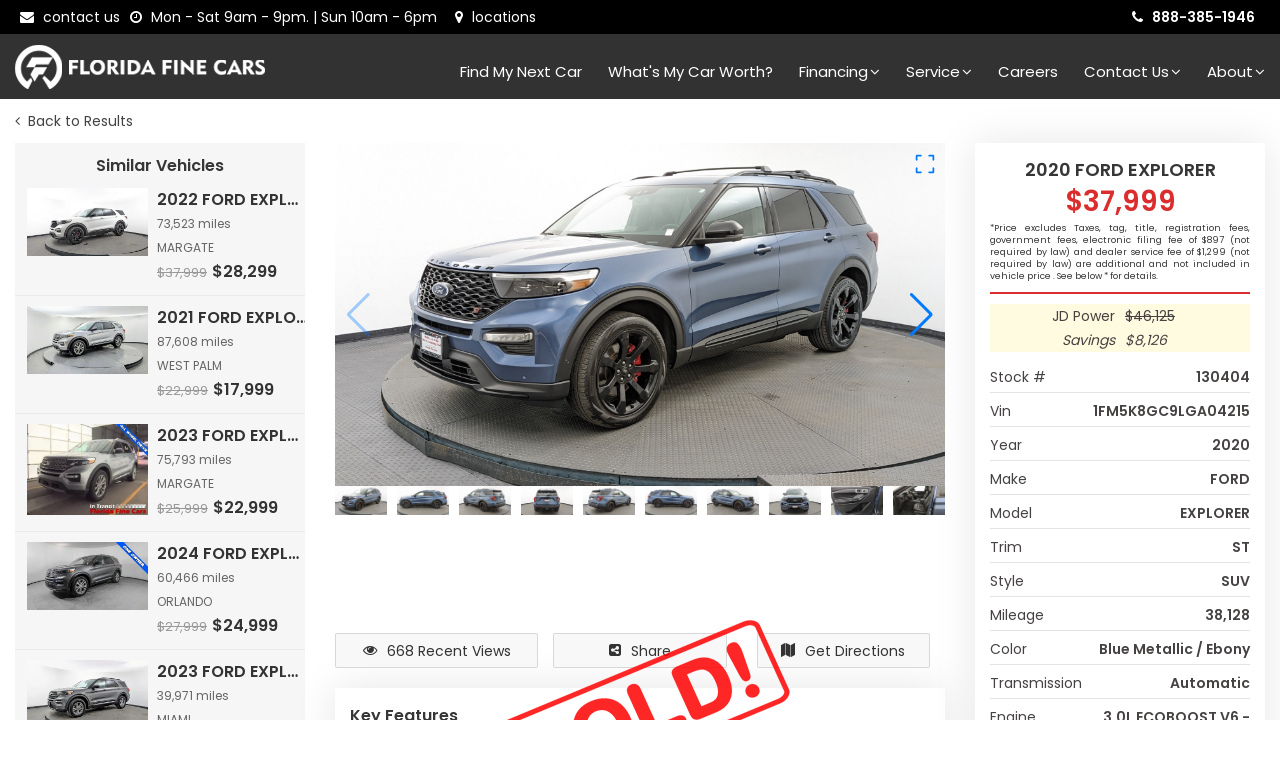

--- FILE ---
content_type: text/css; charset=utf-8
request_url: https://www.floridafinecars.com/static/styles/vehicledetail.min.css
body_size: 2533
content:
.car-details-sidebar h1{text-align:center;border-bottom:2px solid var(--skin-base-color);font-size:18px;font-weight:600;line-height:24px}.car-details-sidebar h1 strong{font-size:28px;line-height:40px;color:var(--skin-base-color)}.car-details-sidebar .details-block ul li{display:flex;border-bottom:1px solid #e3e3e3;margin-bottom:3px}.car-details-sidebar .details-block ul li:last-child{border-bottom:0}.car-details-sidebar .details-block ul li span{flex:1}.car-details-sidebar .details-block ul li strong{flex:2;text-align:right}.car-details .feature-car{margin-top:40px}.car-details .modal-content{box-shadow:0 0 60px rgba(0,0,0,.5);padding:20px;border-radius:0}@media (max-width:479px){.car-details .modal-content{padding:0}}.car-details .modal-content .button.red{border:1px solid #e3e3e3;padding:7px 20px;margin-bottom:0}.car-details .modal-header{border-bottom:0;background:#323232;margin:10px}.car-details h4.modal-title{color:#fff}.panel-body.summary{padding:15px 0}.car-details .form-group .radio{margin:0}.car-details .form-group:last-child{margin-bottom:0}.car-details .form-group .radio{display:inline-block;margin-right:10px}.car-details .form-group input[type="radio"]{margin-top:10px;width:auto}.car-details .close{color:#fff;transition:all 0.5s ease-in-out;-ms-transition:all 0.5s ease-in-out;-moz-transition:all 0.5s ease-in-out;-webkit-transition:all 0.5s ease-in-out;-o-transition:all 0.5s ease-in-out;background:none;border:0;float:right}.car-details .close:hover{color:var(--skin-base-color);opacity:1}.car-details .close span{font-size:40px}.details-social ul li{display:inline-block}.details-social ul li a{margin-right:15px;margin-bottom:15px;display:block;color:#363636;padding:0 5px}.details-social ul li a i{padding-right:5px}.details-social ul li a:hover{color:#db2d2e}.details-form.contact-2 .gray-form a.button.red{display:block}.details-form.contact-2 .gray-form{padding-right:0}.car-details .car-price strong{font-size:30px;display:block;margin-bottom:10px;color:#db2d2e}.car-details .car-price span{font-style:italic}.details-nav{margin:30px 0 40px}.details-nav ul li{display:inline-block;margin-right:10px}.details-nav ul li a{color:#999;border:1px solid #e3e3e3;padding:5px 14px;display:block;margin-bottom:10px}.details-nav ul li a i{padding-right:10px}.details-nav ul li a:hover{border-color:#db2d2e;background:#db2d2e;color:#fff}.car-details-sidebar .details-phone.details-weight .feature-box-3 .content h4{margin-top:15px;margin-bottom:5px}.ax-car-values{color:#666;font-size:12px;display:block;text-align:left;float:left;white-space:nowrap;text-overflow:ellipsis;width:100%;overflow:hidden}.car-item span.old-price{color:#666;text-decoration:line-through}.car-item span.new-price{color:#333;font-weight:700;font-size:16px}.similarvehiclesmobile .ax-car-values{text-align:center;color:#666!important;font-weight:100!important}.similarvehiclesmobile .ax-car-values.new-price{font-weight:700!important;font-size:18px;color:#666!important}.car-item .car-content a.ax-vehicle-title-car{color:#333!important}.item{border-bottom:1px solid #ece9e9}.car-item .car-content a{margin-bottom:0}.extra-feature{padding-top:40px}.extra-feature .row div{padding-bottom:10px}.car-details .car-price strong,.car-details .car-price a{border:2px solid;border-radius:5px;padding:12px 5px;margin-bottom:10px}#shareoptions li a{cursor:pointer}.car-details .form-group .radio{padding-left:18px}.car-details .form-group input[type="radio"]{margin-top:5px}.soldvehicleimg{opacity:.85;position:absolute;cursor:pointer;height:auto;width:auto;top:40%;left:50%;transform:translate(-50%,-50%);z-index:2}.soldvehicleimg img{width:auto!important}.onlymobile .ax-call-for-price,.onlydesktop .ax-call-for-price{font-size:14px}.onlymobile .car-price .ax-hidden-price,.onlydesktop .car-price .ax-hidden-price{font-size:14px}.car-details h2{font-size:16px;margin-bottom:0;line-height:25px;font-weight:600}#shareoptions .facebook{color:#1877f2}#shareoptions .facebook:hover{background:#1877f2;color:#fff}#shareoptions .twitter{color:#1da1f2}#shareoptions .twitter:hover{background:#1da1f2;color:#fff}#shareoptions .pinterest{color:#bd081c}#shareoptions .pinterest:hover{background:#bd081c;color:#fff}#shareoptions .linkedin{color:#007bb5}#shareoptions .linkedin:hover{background:#007bb5;color:#fff}#shareoptions .instagram{color:#c32aa3}#shareoptions .instagram:hover{background:#c32aa3;color:#fff}#shareoptions .youtube{color:red}#shareoptions .youtube:hover{background:red;color:#fff}#shareoptions .whatsapp{color:#25d366}#shareoptions .whatsapp:hover{background:#25d366;color:#fff}#tabs .tabcontent{max-height:600px;overflow:auto}.monroney-labels>a{background:url(//labels-prod.s3.amazonaws.com/big-sticker.png);background-size:contain;background-repeat:no-repeat;display:block;height:288px;width:252px;margin:0 auto}.monroney-labels a>img{display:none}.carfax-div{margin:0 auto}.carfax-div>img{max-width:300px;width:100%;display:block;margin:0 auto}#les_video{bottom:10px;left:10px}#les_video.hasthumbnails{bottom:80px}.isMobileDevice #les_video{bottom:0;left:0;width:100%;text-align:center}.isMobileDevice #les_video img{margin:auto}.isMobileDevice #les_video.hasthumbnails{bottom:70px}.modal-backdrop{z-index:999!important}#checkAvailability{z-index:1005!important}.itemsPictures{padding-bottom:20px}.panel-heading span{margin-top:-20px}.summary .collapse:not(.show){height:42px!important;overflow:hidden;display:-webkit-box;-webkit-line-clamp:2;-webkit-box-orient:vertical;margin-bottom:20px}.summary .collapsing{min-height:42px!important}.panel .toogle-content{color:var(--skin-base-color);cursor:pointer}.grey-box{-webkit-box-shadow:0 0 40px rgba(0,0,0,.1);-moz-box-shadow:0 0 40px rgba(0,0,0,.1);box-shadow:0 0 40px rgba(0,0,0,.1);background:#fff;padding:15px}.grey-box .title{border-bottom:2px solid #f6f6f6}.tabs{padding:15px}.gray-with-margin{padding:0;border-bottom:1px solid #ededed;border-top:0;margin:15px 0;width:100%}.car-details-sidebar h5:before{width:100%}.kbb-div{width:100%;max-width:300px;max-height:375px;margin:0 auto}ul.ui-autocomplete li.ui-menu-item-noselected,ul.ui-autocomplete li.ui-menu-item-noselected:hover,ul.ui-autocomplete li.ui-menu-item-noselected a{color:#979797;text-transform:uppercase;font-size:10px;cursor:default;pointer-events:none;background-color:none!important}.text-info{color:#666!important;text-align:justify}.ax-vehicles-sidebar{min-width:260px;max-width:260px;background:#fff;color:#fff;-webkit-transition:all 0.3s;-o-transition:all 0.3s;transition:all 0.3s;position:fixed;height:100%;overflow-y:scroll;overflow-x:hidden}#filtermask{position:absolute;z-index:999;height:100%;width:100%;text-align:center;background-color:rgba(255,255,255,.4);display:none;top:0;left:0}.vdp-actions{font-size:12px}.vdp-actions a.button{padding:5px 5px}.ax-filter-values,ax-filter-btn,.ax-more-filters,.car-details .ax-filter-btn{display:none!important}.vehicleinfolockableontop.fixed{position:fixed;margin-bottom:0px!important;top:0;width:100%;z-index:999;background:var(--skin-base-color);margin:0 -15px;padding:15px;text-align:left;box-shadow:0 3px 6px -2px rgb(25 41 61 / 80%)}.vehicleinfolockableontop.fixed h2{color:#fff}.keyfeaturesicon{height:25px;margin-right:10px}.kf-list-style-2{line-height:30px;padding-right:0}@media screen and (max-width:767px),screen and (max-height:414px){.car-details .section-title h2{line-height:1.1;font-size:25px;font-weight:900}.ax-vehicles-sidebar{width:260px;max-width:100%;margin-left:-260px;z-index:999}.ax-vehicles-content.active{margin-left:0}.menu-filter-vehicles{margin-top:7px;right:0;height:50px;width:35px;background:transparent;position:absolute;text-align:center;z-index:100;cursor:pointer;display:none;color:#323232}.menu-filter-vehicles span{font-size:25px}.mobile-button-bottom{width:100%;background-color:#fff;padding:0;position:fixed;bottom:0;left:0;z-index:9;display:flex}.mobile-button-bottom>*{flex:1;font-size:14px;margin:5px}}@media screen and (max-height:414px){.ax-product.open-filters .ax-vehicles-sidebar{width:320px}.product-listing.open-filters .listing-sidebar{height:auto;max-height:none}}ul.customdropdown ul.dropdown-menu{max-height:285px!important}.copyLinkToolTip{position:relative;display:inline-block;cursor:pointer}.copyLinkToolTip .tooltiptext{visibility:hidden;width:100px;background-color:#555;color:#fff;text-align:center;border-radius:6px;padding:5px;position:absolute;z-index:1;bottom:150%;left:50%;margin-left:-75px;opacity:0;transition:opacity 0.3s;font-size:13px;font-family:roboto!important}.copyLinkToolTip .tooltiptext::after{content:"";position:absolute;top:100%;left:50%;margin-left:-5px;border-width:5px;border-style:solid;border-color:#555 transparent transparent transparent}.copyLinkToolTip .tooltiptext.show{visibility:visible;opacity:1}.table-price{margin:10px 0;width:100%;background:#ffd9001f}.table-price strong{text-transform:uppercase}.table-price tr td:first-of-type{text-align:right;width:52%;padding-right:10px}.italic-font{font-style:italic}.strikethrough-font{text-decoration:line-through}.vdp-desktop-img{min-height:480px;overflow:hidden}.vdp-access-link{font-size:14px;vertical-align:middle;padding-left:10px}.visitcounterdiv,.sharediv{border:1px solid rgba(0,0,0,.13);background:#f8f8f8;color:#333;border-radius:2px;padding:4px 0;text-align:center}.availableinlot{border:1px solid #545454;border-radius:3px;margin-bottom:10px;color:#545454;width:100%;padding:0 5px;text-align:center}.trueframe-feature a {margin: auto}

--- FILE ---
content_type: image/svg+xml
request_url: https://s3.us-east-2.amazonaws.com/images-automatrix.com/key-features/general/ca0bc700-0cdc-11eb-98b1-6bdaec73db4f.svg
body_size: 7037
content:
<?xml version="1.0" encoding="utf-8"?>
<!-- Generator: Adobe Illustrator 22.0.0, SVG Export Plug-In . SVG Version: 6.00 Build 0)  -->
<svg version="1.1" id="Layer_1" xmlns="http://www.w3.org/2000/svg" xmlns:xlink="http://www.w3.org/1999/xlink" x="0px" y="0px"
	 viewBox="0 0 110 110" style="enable-background:new 0 0 110 110;" xml:space="preserve">
<style type="text/css">
	.st0{fill:#acd1f7;}
	.st1{fill:#4a86d0;}
	.st2{fill:#FFFFFF;}
</style>
<g>
	<g id="XMLID_60_">
		<path class="st0" d="M24.7,33l-0.8-5.3l7,1.6l-1.8-6.2l6.6,2.4v-6.6l7.2,3.1l2.1-6.2l4.6,5.2l3.9-6l3.3,5.8l4.7-5.4l2.7,6.2
			l5.4-4.1l0.6,6.8l7-2.3l-0.8,7.2l7-1.9l-1.9,5.6l23.9,0.4c0,0,2.3-0.8,2.5,2.9c0.2,3.7,0.3,41.6,0.3,41.6s0.3,3-2.4,3
			c-2.7,0-25,0-25,0l2.5,4.8l-6.8-2.1l0.4,7.2l-6.8-3l-0.4,6.6l-5.4-3.7l-1.7,6.6l-4.8-4.5L54.3,98l-3.7-5.8l-5,5.4l-1.7-6.4
			l-6.2,3.5L37.1,88l-6.4,2.9l0.4-7l-6.8,1.6l2.1-5.2l-22-0.3c0,0-2.8,0.3-2.6-2.6s0-42.5,0-42.5s-0.6-1.6,2.1-1.6S24.7,33,24.7,33z
			"/>
		<path class="st1" d="M54.3,99l-3.8-6l-5.2,5.6L43.5,92l-6.3,3.6l-0.6-6.9l-6.5,3l0.4-7.1l-7.1,1.6l2.2-5.5L4.4,80.4
			c0,0-1.4,0.1-2.4-0.8c-0.6-0.6-0.8-1.4-0.8-2.4c0.2-2.8,0-40.5,0-42.4c-0.1-0.2-0.1-0.7,0.2-1.3c0.4-0.6,1.2-0.9,2.4-0.9
			c2.4,0,17.1-0.2,20.2-0.2l-0.8-5.5l6.9,1.6l-1.8-6.3l6.8,2.4v-6.7l7.4,3.2l2.2-6.5l4.7,5.4l4-6.1l3.4,5.9l4.7-5.5l2.8,6.4l5.7-4.2
			l0.6,7.1l7.1-2.4L77,28.5l7.2-2l-2,5.9l23.1,0.4c0.3-0.1,1.1-0.2,1.8,0.3c0.8,0.5,1.2,1.6,1.3,3.1c0.2,3.7,0.3,40,0.3,41.6
			c0,0,0.1,1.6-0.8,2.6c-0.5,0.6-1.2,0.9-2.1,0.9H81.6l2.7,5.1L77,84.1l0.4,7.3l-6.9-3l-0.4,6.7l-5.6-3.8L62.8,98l-5-4.6L54.3,99z
			 M50.7,91.4l3.6,5.7l3.2-5.3l4.7,4.3l1.7-6.5l5.3,3.6l0.4-6.4l6.7,3l-0.4-7.1l6.3,1.9l-2.4-4.5h25.9c0.6,0,1.1-0.2,1.4-0.5
			c0.6-0.7,0.5-1.9,0.5-1.9c0-0.4-0.1-38-0.3-41.6c-0.1-1.2-0.4-2-0.8-2.3c-0.5-0.3-1-0.2-1-0.2l-0.2,0l-24.6-0.4l1.9-5.4l-6.8,1.9
			l0.8-7.1L69.8,25l-0.6-6.5L64,22.4l-2.7-6.1l-4.6,5.4L53.5,16l-3.8,5.9l-4.4-5.1l-2,5.9l-7-3v6.6l-6.3-2.3l1.7,6.1l-7.1-1.6
			l0.8,5.2l-0.6,0c-0.2,0-18.1,0.2-20.8,0.2c-0.8,0-1.4,0.2-1.6,0.4c-0.1,0.2-0.1,0.4-0.1,0.4l0,0.2c0,1.6,0.2,39.6,0,42.5
			c0,0.7,0.1,1.2,0.5,1.6c0.6,0.6,1.6,0.5,1.6,0.5l22.8,0.3l-2,5l6.5-1.5l-0.4,6.8l6.3-2.9l0.6,6.7l6.1-3.4l1.7,6.2L50.7,91.4z"/>
	</g>
	<g id="XMLID_57_">
		<polygon id="XMLID_59_" class="st2" points="5,74.3 5.9,74.3 5.9,75.3 103.7,75.1 103.8,74.3 104.6,74.3 104.6,57.2 5,57.2 		"/>
		<polygon id="XMLID_58_" class="st2" points="5.1,56.5 5.9,56.5 6.3,56.5 104.5,56.5 104.5,56.5 105,56.5 104.8,38.3 103.9,38.4
			103.7,37.4 5.9,37.5 5.9,38.3 5,38.3 		"/>
	</g>
	<g id="XMLID_131_">
		<polygon id="XMLID_56_" class="st1" points="6.7,39.1 21.5,39 21.4,55.5 6.6,55.7 		"/>
		<polygon id="XMLID_55_" class="st1" points="22.6,39.1 37.8,39 37.6,55.5 22.4,55.7 		"/>
		<polygon id="XMLID_54_" class="st1" points="54.4,39.1 69.9,39 69.7,55.5 54.2,55.7 		"/>
		<polygon id="XMLID_53_" class="st1" points="39,39.1 53.3,39 53.2,55.5 38.8,55.7 		"/>
		<polygon id="XMLID_52_" class="st1" points="70.7,39.1 85.5,39 85.4,55.5 70.5,55.7 		"/>
		<polygon id="XMLID_51_" class="st1" points="86.3,39.1 102.8,39 102.6,55.5 86.2,55.7 		"/>
		<polygon id="XMLID_50_" class="st1" points="6.9,58.2 21.5,58.2 21.4,73.7 6.7,73.8 		"/>
		<polygon id="XMLID_49_" class="st1" points="22.5,58.2 37.8,58.2 37.6,73.7 22.4,73.8 		"/>
		<polygon id="XMLID_48_" class="st1" points="38.8,58.2 54.3,58.2 54.2,73.7 38.7,73.8 		"/>
		<polygon id="XMLID_47_" class="st1" points="55.3,58.2 70.7,58.2 70.5,73.7 55.1,73.8 		"/>
		<polygon id="XMLID_46_" class="st1" points="71.8,58.2 86.5,58.2 86.4,73.7 71.7,73.8 		"/>
		<polygon id="XMLID_45_" class="st1" points="87.4,58.2 102.8,58.2 102.6,73.7 87.2,73.8 		"/>
	</g>
	<g id="XMLID_42_">
		<path id="XMLID_43_" class="st2" d="M16.9,48.6l3.2,1c-0.2,0.9-0.5,1.6-1,2.2c-0.5,0.6-1,1-1.7,1.3c-0.7,0.3-1.5,0.5-2.6,0.5
			c-1.3,0-2.3-0.2-3.1-0.6c-0.8-0.4-1.5-1-2.1-1.9c-0.6-0.9-0.9-2.1-0.9-3.6c0-1.9,0.5-3.4,1.5-4.4c1-1,2.5-1.6,4.4-1.6
			c1.5,0,2.6,0.3,3.5,0.9c0.8,0.6,1.5,1.5,1.9,2.7l-3.2,0.7c-0.1-0.4-0.2-0.6-0.4-0.8c-0.2-0.3-0.4-0.5-0.7-0.6
			c-0.3-0.1-0.6-0.2-1-0.2c-0.8,0-1.4,0.3-1.9,1c-0.3,0.5-0.5,1.3-0.5,2.3c0,1.3,0.2,2.2,0.6,2.7c0.4,0.5,0.9,0.7,1.7,0.7
			c0.7,0,1.2-0.2,1.6-0.6C16.5,49.9,16.8,49.3,16.9,48.6z"/>
	</g>
	<g id="XMLID_39_">
		<path id="XMLID_40_" class="st2" d="M89.8,45.3h3.4l1.8,3.1l1.7-3.1h3.4L97,50.1l3.4,5.2h-3.5l-2-3.2l-2,3.2h-3.5l3.4-5.2
			L89.8,45.3z"/>
	</g>
	<g id="XMLID_35_">
		<path id="XMLID_36_" class="st2" d="M80.9,51.8h-4.1l-0.6,1.9h-3.7L77,42.1h3.9l4.4,11.7h-3.8L80.9,51.8z M80.2,49.3l-1.3-4.2
			l-1.3,4.2H80.2z"/>
	</g>
	<g id="XMLID_32_">
		<path id="XMLID_33_" class="st2" d="M58.7,42.2h8.9v2.5h-5.3v2h4.5v2.4h-4.5v4.8h-3.6V42.2z"/>
	</g>
	<g id="XMLID_28_">
		<path id="XMLID_29_" class="st2" d="M41.1,53.8V42.1h6c1.1,0,2,0.1,2.6,0.3c0.6,0.2,1.1,0.5,1.4,1.1c0.4,0.5,0.5,1.1,0.5,1.9
			c0,0.6-0.1,1.2-0.4,1.7c-0.3,0.5-0.7,0.9-1.1,1.1c-0.3,0.2-0.7,0.3-1.3,0.5c0.4,0.1,0.7,0.3,0.9,0.4c0.1,0.1,0.3,0.3,0.6,0.6
			c0.3,0.3,0.4,0.6,0.5,0.7l1.7,3.4h-4.1l-1.9-3.6c-0.2-0.5-0.5-0.8-0.7-0.9C45.6,49.1,45.3,49,45,49h-0.3v4.7H41.1z M44.7,46.8h1.5
			c0.2,0,0.5-0.1,1-0.2c0.2,0,0.4-0.2,0.6-0.4c0.2-0.2,0.2-0.4,0.2-0.7c0-0.4-0.1-0.7-0.4-0.9c-0.2-0.2-0.7-0.3-1.3-0.3h-1.6V46.8z"
			/>
	</g>
	<g id="XMLID_24_">
		<path id="XMLID_25_" class="st2" d="M32.3,51.6h-4.1l-0.6,1.9H24l4.4-11.7h3.9l4.4,11.7h-3.8L32.3,51.6z M31.6,49l-1.3-4.2L29,49
			H31.6z"/>
	</g>
	<g id="XMLID_20_">
		<path id="XMLID_21_" class="st2" d="M24.3,66.3c0-1.6,0.5-2.9,1.4-3.8c0.9-0.9,2.2-1.4,3.8-1.4c1.7,0,2.9,0.4,3.8,1.3
			c0.9,0.9,1.4,2.1,1.4,3.8c0,1.2-0.2,2.1-0.6,2.9c-0.4,0.8-1,1.3-1.7,1.7c-0.7,0.4-1.7,0.6-2.8,0.6c-1.1,0-2.1-0.2-2.8-0.5
			c-0.7-0.4-1.3-0.9-1.8-1.7C24.5,68.4,24.3,67.4,24.3,66.3z M27.4,66.3c0,1,0.2,1.7,0.6,2.2c0.4,0.4,0.9,0.7,1.5,0.7
			c0.7,0,1.2-0.2,1.5-0.6c0.4-0.4,0.5-1.2,0.5-2.3c0-0.9-0.2-1.6-0.6-2.1c-0.4-0.4-0.9-0.7-1.5-0.7c-0.6,0-1.1,0.2-1.5,0.7
			C27.6,64.5,27.4,65.3,27.4,66.3z"/>
	</g>
	<path id="XMLID_68_" class="st2" d="M16.4,70.6v-11h-3.7c-0.3,1.8-0.7,1.8-1.3,2.3c-0.6,0.5-0.6,1.4-2.4,1.7v2.7
		c1.8-0.2,1.5-0.5,2-0.7c0.5-0.3,1.7-0.6,1.7-1v6H9.1l0,1.8h9.2v-1.8H16.4z"/>
	<g id="XMLID_13_">
		<path id="XMLID_14_" class="st2" d="M39.4,62h2.9l1.1,5.6l1.5-5.6h2.9l1.5,5.6l1.1-5.6h2.9l-2.2,10h-3l-1.8-6.3L44.6,72h-3
			L39.4,62z"/>
	</g>
	<g id="XMLID_10_">
		<path id="XMLID_11_" class="st2" d="M58.6,61.7h2.9l3.8,5.5v-5.5h2.9v10h-2.9l-3.7-5.5v5.5h-2.9V61.7z"/>
	</g>
	<g id="XMLID_7_">
		<path id="XMLID_8_" class="st2" d="M75,61.5h8.3v2.1h-5.2v1.6H83v2h-4.8v2h5.3v2.3H75V61.5z"/>
	</g>
	<g id="XMLID_3_">
		<path id="XMLID_4_" class="st2" d="M90.4,72V62h5.1c1,0,1.7,0.1,2.2,0.2c0.5,0.2,0.9,0.5,1.2,0.9c0.3,0.4,0.5,1,0.5,1.6
			c0,0.6-0.1,1-0.4,1.4c-0.2,0.4-0.6,0.7-1,1c-0.3,0.2-0.6,0.3-1.1,0.4c0.4,0.1,0.6,0.2,0.8,0.4c0.1,0.1,0.3,0.3,0.5,0.5
			c0.2,0.3,0.4,0.5,0.4,0.6l1.5,2.9h-3.5l-1.7-3.1c-0.2-0.4-0.4-0.7-0.6-0.8c-0.2-0.2-0.5-0.2-0.8-0.2h-0.3V72H90.4z M93.5,66h1.3
			c0.1,0,0.4,0,0.8-0.1c0.2,0,0.4-0.1,0.5-0.3c0.1-0.2,0.2-0.4,0.2-0.6c0-0.3-0.1-0.6-0.3-0.7c-0.2-0.2-0.6-0.3-1.2-0.3h-1.4V66z"/>
	</g>
</g>
</svg>


--- FILE ---
content_type: application/javascript
request_url: https://d36vjrnlw5dnll.cloudfront.net/js/chat.js
body_size: 25358
content:
!function(e,t){"object"==typeof exports&&"undefined"!=typeof module?module.exports=t():"function"==typeof define&&define.amd?define(t):(e||self).chatWidget=t()}(this,function(){function e(){return e=Object.assign?Object.assign.bind():function(e){for(var t=1;t<arguments.length;t++){var n=arguments[t];for(var i in n)({}).hasOwnProperty.call(n,i)&&(e[i]=n[i])}return e},e.apply(null,arguments)}const t=Math.min,n=Math.max,i=Math.round,r=Math.floor,o=e=>({x:e,y:e}),s={left:"right",right:"left",bottom:"top",top:"bottom"},a={start:"end",end:"start"};function l(e,i,r){return n(e,t(i,r))}function c(e,t){return"function"==typeof e?e(t):e}function u(e){return e.split("-")[0]}function d(e){return e.split("-")[1]}function h(e){return"x"===e?"y":"x"}function p(e){return"y"===e?"height":"width"}function f(e){return["top","bottom"].includes(u(e))?"y":"x"}function g(e){return h(f(e))}function b(e){return e.replace(/start|end/g,e=>a[e])}function m(e){return e.replace(/left|right|bottom|top/g,e=>s[e])}function w(e){const{x:t,y:n,width:i,height:r}=e;return{width:i,height:r,top:n,left:t,right:t+i,bottom:n+r,x:t,y:n}}function x(e,t,n){let{reference:i,floating:r}=e;const o=f(t),s=g(t),a=p(s),l=u(t),c="y"===o,h=i.x+i.width/2-r.width/2,b=i.y+i.height/2-r.height/2,m=i[a]/2-r[a]/2;let w;switch(l){case"top":w={x:h,y:i.y-r.height};break;case"bottom":w={x:h,y:i.y+i.height};break;case"right":w={x:i.x+i.width,y:b};break;case"left":w={x:i.x-r.width,y:b};break;default:w={x:i.x,y:i.y}}switch(d(t)){case"start":w[s]-=m*(n&&c?-1:1);break;case"end":w[s]+=m*(n&&c?-1:1)}return w}async function v(e,t){var n;void 0===t&&(t={});const{x:i,y:r,platform:o,rects:s,elements:a,strategy:l}=e,{boundary:u="clippingAncestors",rootBoundary:d="viewport",elementContext:h="floating",altBoundary:p=!1,padding:f=0}=c(t,e),g=function(e){return"number"!=typeof e?function(e){return{top:0,right:0,bottom:0,left:0,...e}}(e):{top:e,right:e,bottom:e,left:e}}(f),b=a[p?"floating"===h?"reference":"floating":h],m=w(await o.getClippingRect({element:null==(n=await(null==o.isElement?void 0:o.isElement(b)))||n?b:b.contextElement||await(null==o.getDocumentElement?void 0:o.getDocumentElement(a.floating)),boundary:u,rootBoundary:d,strategy:l})),x="floating"===h?{x:i,y:r,width:s.floating.width,height:s.floating.height}:s.reference,v=await(null==o.getOffsetParent?void 0:o.getOffsetParent(a.floating)),y=await(null==o.isElement?void 0:o.isElement(v))&&await(null==o.getScale?void 0:o.getScale(v))||{x:1,y:1},k=w(o.convertOffsetParentRelativeRectToViewportRelativeRect?await o.convertOffsetParentRelativeRectToViewportRelativeRect({elements:a,rect:x,offsetParent:v,strategy:l}):x);return{top:(m.top-k.top+g.top)/y.y,bottom:(k.bottom-m.bottom+g.bottom)/y.y,left:(m.left-k.left+g.left)/y.x,right:(k.right-m.right+g.right)/y.x}}function y(){return"undefined"!=typeof window}function k(e){return E(e)?(e.nodeName||"").toLowerCase():"#document"}function _(e){var t;return(null==e||null==(t=e.ownerDocument)?void 0:t.defaultView)||window}function T(e){var t;return null==(t=(E(e)?e.ownerDocument:e.document)||window.document)?void 0:t.documentElement}function E(e){return!!y()&&(e instanceof Node||e instanceof _(e).Node)}function R(e){return!!y()&&(e instanceof Element||e instanceof _(e).Element)}function S(e){return!!y()&&(e instanceof HTMLElement||e instanceof _(e).HTMLElement)}function $(e){return!(!y()||"undefined"==typeof ShadowRoot)&&(e instanceof ShadowRoot||e instanceof _(e).ShadowRoot)}function C(e){const{overflow:t,overflowX:n,overflowY:i,display:r}=L(e);return/auto|scroll|overlay|hidden|clip/.test(t+i+n)&&!["inline","contents"].includes(r)}function P(e){return["table","td","th"].includes(k(e))}function A(e){return[":popover-open",":modal"].some(t=>{try{return e.matches(t)}catch(e){return!1}})}function I(e){const t=z(),n=R(e)?L(e):e;return"none"!==n.transform||"none"!==n.perspective||!!n.containerType&&"normal"!==n.containerType||!t&&!!n.backdropFilter&&"none"!==n.backdropFilter||!t&&!!n.filter&&"none"!==n.filter||["transform","perspective","filter"].some(e=>(n.willChange||"").includes(e))||["paint","layout","strict","content"].some(e=>(n.contain||"").includes(e))}function z(){return!("undefined"==typeof CSS||!CSS.supports)&&CSS.supports("-webkit-backdrop-filter","none")}function O(e){return["html","body","#document"].includes(k(e))}function L(e){return _(e).getComputedStyle(e)}function N(e){return R(e)?{scrollLeft:e.scrollLeft,scrollTop:e.scrollTop}:{scrollLeft:e.scrollX,scrollTop:e.scrollY}}function D(e){if("html"===k(e))return e;const t=e.assignedSlot||e.parentNode||$(e)&&e.host||T(e);return $(t)?t.host:t}function F(e){const t=D(e);return O(t)?e.ownerDocument?e.ownerDocument.body:e.body:S(t)&&C(t)?t:F(t)}function B(e,t,n){var i;void 0===t&&(t=[]),void 0===n&&(n=!0);const r=F(e),o=r===(null==(i=e.ownerDocument)?void 0:i.body),s=_(r);if(o){const e=j(s);return t.concat(s,s.visualViewport||[],C(r)?r:[],e&&n?B(e):[])}return t.concat(r,B(r,[],n))}function j(e){return e.parent&&Object.getPrototypeOf(e.parent)?e.frameElement:null}function M(e){const t=L(e);let n=parseFloat(t.width)||0,r=parseFloat(t.height)||0;const o=S(e),s=o?e.offsetWidth:n,a=o?e.offsetHeight:r,l=i(n)!==s||i(r)!==a;return l&&(n=s,r=a),{width:n,height:r,$:l}}function q(e){return R(e)?e:e.contextElement}function H(e){const t=q(e);if(!S(t))return o(1);const n=t.getBoundingClientRect(),{width:r,height:s,$:a}=M(t);let l=(a?i(n.width):n.width)/r,c=(a?i(n.height):n.height)/s;return l&&Number.isFinite(l)||(l=1),c&&Number.isFinite(c)||(c=1),{x:l,y:c}}const Z=/*#__PURE__*/o(0);function G(e){const t=_(e);return z()&&t.visualViewport?{x:t.visualViewport.offsetLeft,y:t.visualViewport.offsetTop}:Z}function V(e,t,n,i){void 0===t&&(t=!1),void 0===n&&(n=!1);const r=e.getBoundingClientRect(),s=q(e);let a=o(1);t&&(i?R(i)&&(a=H(i)):a=H(e));const l=function(e,t,n){return void 0===t&&(t=!1),!(!n||t&&n!==_(e))&&t}(s,n,i)?G(s):o(0);let c=(r.left+l.x)/a.x,u=(r.top+l.y)/a.y,d=r.width/a.x,h=r.height/a.y;if(s){const e=_(s),t=i&&R(i)?_(i):i;let n=e,r=j(n);for(;r&&i&&t!==n;){const e=H(r),t=r.getBoundingClientRect(),i=L(r),o=t.left+(r.clientLeft+parseFloat(i.paddingLeft))*e.x,s=t.top+(r.clientTop+parseFloat(i.paddingTop))*e.y;c*=e.x,u*=e.y,d*=e.x,h*=e.y,c+=o,u+=s,n=_(r),r=j(n)}}return w({width:d,height:h,x:c,y:u})}function W(e,t){const n=N(e).scrollLeft;return t?t.left+n:V(T(e)).left+n}function Q(e,t,n){void 0===n&&(n=!1);const i=e.getBoundingClientRect();return{x:i.left+t.scrollLeft-(n?0:W(e,i)),y:i.top+t.scrollTop}}function U(e,t,i){let r;if("viewport"===t)r=function(e,t){const n=_(e),i=T(e),r=n.visualViewport;let o=i.clientWidth,s=i.clientHeight,a=0,l=0;if(r){o=r.width,s=r.height;const e=z();(!e||e&&"fixed"===t)&&(a=r.offsetLeft,l=r.offsetTop)}return{width:o,height:s,x:a,y:l}}(e,i);else if("document"===t)r=function(e){const t=T(e),i=N(e),r=e.ownerDocument.body,o=n(t.scrollWidth,t.clientWidth,r.scrollWidth,r.clientWidth),s=n(t.scrollHeight,t.clientHeight,r.scrollHeight,r.clientHeight);let a=-i.scrollLeft+W(e);const l=-i.scrollTop;return"rtl"===L(r).direction&&(a+=n(t.clientWidth,r.clientWidth)-o),{width:o,height:s,x:a,y:l}}(T(e));else if(R(t))r=function(e,t){const n=V(e,!0,"fixed"===t),i=n.top+e.clientTop,r=n.left+e.clientLeft,s=S(e)?H(e):o(1);return{width:e.clientWidth*s.x,height:e.clientHeight*s.y,x:r*s.x,y:i*s.y}}(t,i);else{const n=G(e);r={x:t.x-n.x,y:t.y-n.y,width:t.width,height:t.height}}return w(r)}function K(e,t){const n=D(e);return!(n===t||!R(n)||O(n))&&("fixed"===L(n).position||K(n,t))}function Y(e,t,n){const i=S(t),r=T(t),s="fixed"===n,a=V(e,!0,s,t);let l={scrollLeft:0,scrollTop:0};const c=o(0);if(i||!i&&!s)if(("body"!==k(t)||C(r))&&(l=N(t)),i){const e=V(t,!0,s,t);c.x=e.x+t.clientLeft,c.y=e.y+t.clientTop}else r&&(c.x=W(r));const u=!r||i||s?o(0):Q(r,l);return{x:a.left+l.scrollLeft-c.x-u.x,y:a.top+l.scrollTop-c.y-u.y,width:a.width,height:a.height}}function X(e){return"static"===L(e).position}function J(e,t){if(!S(e)||"fixed"===L(e).position)return null;if(t)return t(e);let n=e.offsetParent;return T(e)===n&&(n=n.ownerDocument.body),n}function ee(e,t){const n=_(e);if(A(e))return n;if(!S(e)){let t=D(e);for(;t&&!O(t);){if(R(t)&&!X(t))return t;t=D(t)}return n}let i=J(e,t);for(;i&&P(i)&&X(i);)i=J(i,t);return i&&O(i)&&X(i)&&!I(i)?n:i||function(e){let t=D(e);for(;S(t)&&!O(t);){if(I(t))return t;if(A(t))return null;t=D(t)}return null}(e)||n}const te={convertOffsetParentRelativeRectToViewportRelativeRect:function(e){let{elements:t,rect:n,offsetParent:i,strategy:r}=e;const s="fixed"===r,a=T(i),l=!!t&&A(t.floating);if(i===a||l&&s)return n;let c={scrollLeft:0,scrollTop:0},u=o(1);const d=o(0),h=S(i);if((h||!h&&!s)&&(("body"!==k(i)||C(a))&&(c=N(i)),S(i))){const e=V(i);u=H(i),d.x=e.x+i.clientLeft,d.y=e.y+i.clientTop}const p=!a||h||s?o(0):Q(a,c,!0);return{width:n.width*u.x,height:n.height*u.y,x:n.x*u.x-c.scrollLeft*u.x+d.x+p.x,y:n.y*u.y-c.scrollTop*u.y+d.y+p.y}},getDocumentElement:T,getClippingRect:function(e){let{element:i,boundary:r,rootBoundary:o,strategy:s}=e;const a=[..."clippingAncestors"===r?A(i)?[]:function(e,t){const n=t.get(e);if(n)return n;let i=B(e,[],!1).filter(e=>R(e)&&"body"!==k(e)),r=null;const o="fixed"===L(e).position;let s=o?D(e):e;for(;R(s)&&!O(s);){const t=L(s),n=I(s);n||"fixed"!==t.position||(r=null),(o?!n&&!r:!n&&"static"===t.position&&r&&["absolute","fixed"].includes(r.position)||C(s)&&!n&&K(e,s))?i=i.filter(e=>e!==s):r=t,s=D(s)}return t.set(e,i),i}(i,this._c):[].concat(r),o],l=a.reduce((e,r)=>{const o=U(i,r,s);return e.top=n(o.top,e.top),e.right=t(o.right,e.right),e.bottom=t(o.bottom,e.bottom),e.left=n(o.left,e.left),e},U(i,a[0],s));return{width:l.right-l.left,height:l.bottom-l.top,x:l.left,y:l.top}},getOffsetParent:ee,getElementRects:async function(e){const t=this.getOffsetParent||ee,n=this.getDimensions,i=await n(e.floating);return{reference:Y(e.reference,await t(e.floating),e.strategy),floating:{x:0,y:0,width:i.width,height:i.height}}},getClientRects:function(e){return Array.from(e.getClientRects())},getDimensions:function(e){const{width:t,height:n}=M(e);return{width:t,height:n}},getScale:H,isElement:R,isRTL:function(e){return"rtl"===L(e).direction}},ne=function(e){return void 0===e&&(e={}),{name:"flip",options:e,async fn(t){var n,i;const{placement:r,middlewareData:o,rects:s,initialPlacement:a,platform:l,elements:h}=t,{mainAxis:w=!0,crossAxis:x=!0,fallbackPlacements:y,fallbackStrategy:k="bestFit",fallbackAxisSideDirection:_="none",flipAlignment:T=!0,...E}=c(e,t);if(null!=(n=o.arrow)&&n.alignmentOffset)return{};const R=u(r),S=f(a),$=u(a)===a,C=await(null==l.isRTL?void 0:l.isRTL(h.floating)),P=y||($||!T?[m(a)]:function(e){const t=m(e);return[b(e),t,b(t)]}(a)),A="none"!==_;!y&&A&&P.push(...function(e,t,n,i){const r=d(e);let o=function(e,t,n){const i=["left","right"],r=["right","left"],o=["top","bottom"],s=["bottom","top"];switch(e){case"top":case"bottom":return n?t?r:i:t?i:r;case"left":case"right":return t?o:s;default:return[]}}(u(e),"start"===n,i);return r&&(o=o.map(e=>e+"-"+r),t&&(o=o.concat(o.map(b)))),o}(a,T,_,C));const I=[a,...P],z=await v(t,E),O=[];let L=(null==(i=o.flip)?void 0:i.overflows)||[];if(w&&O.push(z[R]),x){const e=function(e,t,n){void 0===n&&(n=!1);const i=d(e),r=g(e),o=p(r);let s="x"===r?i===(n?"end":"start")?"right":"left":"start"===i?"bottom":"top";return t.reference[o]>t.floating[o]&&(s=m(s)),[s,m(s)]}(r,s,C);O.push(z[e[0]],z[e[1]])}if(L=[...L,{placement:r,overflows:O}],!O.every(e=>e<=0)){var N,D;const e=((null==(N=o.flip)?void 0:N.index)||0)+1,t=I[e];if(t)return{data:{index:e,overflows:L},reset:{placement:t}};let n=null==(D=L.filter(e=>e.overflows[0]<=0).sort((e,t)=>e.overflows[1]-t.overflows[1])[0])?void 0:D.placement;if(!n)switch(k){case"bestFit":{var F;const e=null==(F=L.filter(e=>{if(A){const t=f(e.placement);return t===S||"y"===t}return!0}).map(e=>[e.placement,e.overflows.filter(e=>e>0).reduce((e,t)=>e+t,0)]).sort((e,t)=>e[1]-t[1])[0])?void 0:F[0];e&&(n=e);break}case"initialPlacement":n=a}if(r!==n)return{reset:{placement:n}}}return{}}}};var ie=["input:not([inert])","select:not([inert])","textarea:not([inert])","a[href]:not([inert])","button:not([inert])","[tabindex]:not(slot):not([inert])","audio[controls]:not([inert])","video[controls]:not([inert])",'[contenteditable]:not([contenteditable="false"]):not([inert])',"details>summary:first-of-type:not([inert])","details:not([inert])"],re=/* #__PURE__ */ie.join(","),oe="undefined"==typeof Element,se=oe?function(){}:Element.prototype.matches||Element.prototype.msMatchesSelector||Element.prototype.webkitMatchesSelector,ae=!oe&&Element.prototype.getRootNode?function(e){var t;return null==e||null===(t=e.getRootNode)||void 0===t?void 0:t.call(e)}:function(e){return null==e?void 0:e.ownerDocument},le=function e(t,n){var i;void 0===n&&(n=!0);var r=null==t||null===(i=t.getAttribute)||void 0===i?void 0:i.call(t,"inert");return""===r||"true"===r||n&&t&&e(t.parentNode)},ce=function(e,t,n){if(le(e))return[];var i=Array.prototype.slice.apply(e.querySelectorAll(re));return t&&se.call(e,re)&&i.unshift(e),i.filter(n)},ue=function e(t,n,i){for(var r=[],o=Array.from(t);o.length;){var s=o.shift();if(!le(s,!1))if("SLOT"===s.tagName){var a=s.assignedElements(),l=e(a.length?a:s.children,!0,i);i.flatten?r.push.apply(r,l):r.push({scopeParent:s,candidates:l})}else{se.call(s,re)&&i.filter(s)&&(n||!t.includes(s))&&r.push(s);var c=s.shadowRoot||"function"==typeof i.getShadowRoot&&i.getShadowRoot(s),u=!le(c,!1)&&(!i.shadowRootFilter||i.shadowRootFilter(s));if(c&&u){var d=e(!0===c?s.children:c.children,!0,i);i.flatten?r.push.apply(r,d):r.push({scopeParent:s,candidates:d})}else o.unshift.apply(o,s.children)}}return r},de=function(e){return!isNaN(parseInt(e.getAttribute("tabindex"),10))},he=function(e){if(!e)throw new Error("No node provided");return e.tabIndex<0&&(/^(AUDIO|VIDEO|DETAILS)$/.test(e.tagName)||function(e){var t,n=null==e||null===(t=e.getAttribute)||void 0===t?void 0:t.call(e,"contenteditable");return""===n||"true"===n}(e))&&!de(e)?0:e.tabIndex},pe=function(e,t){return e.tabIndex===t.tabIndex?e.documentOrder-t.documentOrder:e.tabIndex-t.tabIndex},fe=function(e){return"INPUT"===e.tagName},ge=function(e){var t=e.getBoundingClientRect();return 0===t.width&&0===t.height},be=function(e,t){return!(t.disabled||le(t)||function(e){return fe(e)&&"hidden"===e.type}(t)||function(e,t){var n=t.displayCheck,i=t.getShadowRoot;if("hidden"===getComputedStyle(e).visibility)return!0;var r=se.call(e,"details>summary:first-of-type");if(se.call(r?e.parentElement:e,"details:not([open]) *"))return!0;if(n&&"full"!==n&&"legacy-full"!==n){if("non-zero-area"===n)return ge(e)}else{if("function"==typeof i){for(var o=e;e;){var s=e.parentElement,a=ae(e);if(s&&!s.shadowRoot&&!0===i(s))return ge(e);e=e.assignedSlot?e.assignedSlot:s||a===e.ownerDocument?s:a.host}e=o}if(function(e){var t,n,i,r,o=e&&ae(e),s=null===(t=o)||void 0===t?void 0:t.host,a=!1;if(o&&o!==e)for(a=!!(null!==(n=s)&&void 0!==n&&null!==(i=n.ownerDocument)&&void 0!==i&&i.contains(s)||null!=e&&null!==(r=e.ownerDocument)&&void 0!==r&&r.contains(e));!a&&s;){var l,c,u;a=!(null===(c=s=null===(l=o=ae(s))||void 0===l?void 0:l.host)||void 0===c||null===(u=c.ownerDocument)||void 0===u||!u.contains(s))}return a}(e))return!e.getClientRects().length;if("legacy-full"!==n)return!0}return!1}(t,e)||function(e){return"DETAILS"===e.tagName&&Array.prototype.slice.apply(e.children).some(function(e){return"SUMMARY"===e.tagName})}(t)||function(e){if(/^(INPUT|BUTTON|SELECT|TEXTAREA)$/.test(e.tagName))for(var t=e.parentElement;t;){if("FIELDSET"===t.tagName&&t.disabled){for(var n=0;n<t.children.length;n++){var i=t.children.item(n);if("LEGEND"===i.tagName)return!!se.call(t,"fieldset[disabled] *")||!i.contains(e)}return!0}t=t.parentElement}return!1}(t))},me=function(e,t){return!(function(e){return function(e){return fe(e)&&"radio"===e.type}(e)&&!function(e){if(!e.name)return!0;var t,n=e.form||ae(e),i=function(e){return n.querySelectorAll('input[type="radio"][name="'+e+'"]')};if("undefined"!=typeof window&&void 0!==window.CSS&&"function"==typeof window.CSS.escape)t=i(window.CSS.escape(e.name));else try{t=i(e.name)}catch(e){return console.error("Looks like you have a radio button with a name attribute containing invalid CSS selector characters and need the CSS.escape polyfill: %s",e.message),!1}var r=function(e,t){for(var n=0;n<e.length;n++)if(e[n].checked&&e[n].form===t)return e[n]}(t,e.form);return!r||r===e}(e)}(t)||he(t)<0||!be(e,t))},we=function(e){var t=parseInt(e.getAttribute("tabindex"),10);return!!(isNaN(t)||t>=0)},xe=function e(t){var n=[],i=[];return t.forEach(function(t,r){var o=!!t.scopeParent,s=o?t.scopeParent:t,a=function(e,t){var n=he(e);return n<0&&t&&!de(e)?0:n}(s,o),l=o?e(t.candidates):s;0===a?o?n.push.apply(n,l):n.push(s):i.push({documentOrder:r,tabIndex:a,item:t,isScope:o,content:l})}),i.sort(pe).reduce(function(e,t){return t.isScope?e.push.apply(e,t.content):e.push(t.content),e},[]).concat(n)},ve=function(e,t){if(t=t||{},!e)throw new Error("No node provided");return!1!==se.call(e,re)&&me(t,e)},ye=/* #__PURE__ */ie.concat("iframe").join(","),ke=function(e,t){if(t=t||{},!e)throw new Error("No node provided");return!1!==se.call(e,ye)&&be(t,e)};function _e(e,t,n){return(t=function(e){var t=function(e){if("object"!=typeof e||!e)return e;var t=e[Symbol.toPrimitive];if(void 0!==t){var n=t.call(e,"string");if("object"!=typeof n)return n;throw new TypeError("@@toPrimitive must return a primitive value.")}return String(e)}(e);return"symbol"==typeof t?t:t+""}(t))in e?Object.defineProperty(e,t,{value:n,enumerable:!0,configurable:!0,writable:!0}):e[t]=n,e}function Te(e,t){var n=Object.keys(e);if(Object.getOwnPropertySymbols){var i=Object.getOwnPropertySymbols(e);t&&(i=i.filter(function(t){return Object.getOwnPropertyDescriptor(e,t).enumerable})),n.push.apply(n,i)}return n}function Ee(e){for(var t=1;t<arguments.length;t++){var n=null!=arguments[t]?arguments[t]:{};t%2?Te(Object(n),!0).forEach(function(t){_e(e,t,n[t])}):Object.getOwnPropertyDescriptors?Object.defineProperties(e,Object.getOwnPropertyDescriptors(n)):Te(Object(n)).forEach(function(t){Object.defineProperty(e,t,Object.getOwnPropertyDescriptor(n,t))})}return e}var Re=function(e){return"Tab"===(null==e?void 0:e.key)||9===(null==e?void 0:e.keyCode)},Se=function(e){return Re(e)&&!e.shiftKey},$e=function(e){return Re(e)&&e.shiftKey},Ce=function(e){return setTimeout(e,0)},Pe=function(e,t){var n=-1;return e.every(function(e,i){return!t(e)||(n=i,!1)}),n},Ae=function(e){for(var t=arguments.length,n=new Array(t>1?t-1:0),i=1;i<t;i++)n[i-1]=arguments[i];return"function"==typeof e?e.apply(void 0,n):e},Ie=function(e){return e.target.shadowRoot&&"function"==typeof e.composedPath?e.composedPath()[0]:e.target},ze=[];let Oe={async:!1,breaks:!1,extensions:null,gfm:!0,hooks:null,pedantic:!1,renderer:null,silent:!1,tokenizer:null,walkTokens:null};function Le(e){Oe=e}const Ne=/[&<>"']/,De=new RegExp(Ne.source,"g"),Fe=/[<>"']|&(?!(#\d{1,7}|#[Xx][a-fA-F0-9]{1,6}|\w+);)/,Be=new RegExp(Fe.source,"g"),je={"&":"&amp;","<":"&lt;",">":"&gt;",'"':"&quot;","'":"&#39;"},Me=e=>je[e];function qe(e,t){if(t){if(Ne.test(e))return e.replace(De,Me)}else if(Fe.test(e))return e.replace(Be,Me);return e}const He=/&(#(?:\d+)|(?:#x[0-9A-Fa-f]+)|(?:\w+));?/gi;function Ze(e){return e.replace(He,(e,t)=>"colon"===(t=t.toLowerCase())?":":"#"===t.charAt(0)?"x"===t.charAt(1)?String.fromCharCode(parseInt(t.substring(2),16)):String.fromCharCode(+t.substring(1)):"")}const Ge=/(^|[^\[])\^/g;function Ve(e,t){let n="string"==typeof e?e:e.source;t=t||"";const i={replace:(e,t)=>{let r="string"==typeof t?t:t.source;return r=r.replace(Ge,"$1"),n=n.replace(e,r),i},getRegex:()=>new RegExp(n,t)};return i}function We(e){try{e=encodeURI(e).replace(/%25/g,"%")}catch(e){return null}return e}const Qe={exec:()=>null};function Ue(e,t){const n=e.replace(/\|/g,(e,t,n)=>{let i=!1,r=t;for(;--r>=0&&"\\"===n[r];)i=!i;return i?"|":" |"}).split(/ \|/);let i=0;if(n[0].trim()||n.shift(),n.length>0&&!n[n.length-1].trim()&&n.pop(),t)if(n.length>t)n.splice(t);else for(;n.length<t;)n.push("");for(;i<n.length;i++)n[i]=n[i].trim().replace(/\\\|/g,"|");return n}function Ke(e,t,n){const i=e.length;if(0===i)return"";let r=0;for(;r<i;){const o=e.charAt(i-r-1);if(o!==t||n){if(o===t||!n)break;r++}else r++}return e.slice(0,i-r)}function Ye(e,t,n,i){const r=t.href,o=t.title?qe(t.title):null,s=e[1].replace(/\\([\[\]])/g,"$1");if("!"!==e[0].charAt(0)){i.state.inLink=!0;const e={type:"link",raw:n,href:r,title:o,text:s,tokens:i.inlineTokens(s)};return i.state.inLink=!1,e}return{type:"image",raw:n,href:r,title:o,text:qe(s)}}class Xe{options;rules;lexer;constructor(e){this.options=e||Oe}space(e){const t=this.rules.block.newline.exec(e);if(t&&t[0].length>0)return{type:"space",raw:t[0]}}code(e){const t=this.rules.block.code.exec(e);if(t){const e=t[0].replace(/^ {1,4}/gm,"");return{type:"code",raw:t[0],codeBlockStyle:"indented",text:this.options.pedantic?e:Ke(e,"\n")}}}fences(e){const t=this.rules.block.fences.exec(e);if(t){const e=t[0],n=function(e,t){const n=e.match(/^(\s+)(?:```)/);if(null===n)return t;const i=n[1];return t.split("\n").map(e=>{const t=e.match(/^\s+/);if(null===t)return e;const[n]=t;return n.length>=i.length?e.slice(i.length):e}).join("\n")}(e,t[3]||"");return{type:"code",raw:e,lang:t[2]?t[2].trim().replace(this.rules.inline.anyPunctuation,"$1"):t[2],text:n}}}heading(e){const t=this.rules.block.heading.exec(e);if(t){let e=t[2].trim();if(/#$/.test(e)){const t=Ke(e,"#");this.options.pedantic?e=t.trim():t&&!/ $/.test(t)||(e=t.trim())}return{type:"heading",raw:t[0],depth:t[1].length,text:e,tokens:this.lexer.inline(e)}}}hr(e){const t=this.rules.block.hr.exec(e);if(t)return{type:"hr",raw:t[0]}}blockquote(e){const t=this.rules.block.blockquote.exec(e);if(t){let e=t[0].replace(/\n {0,3}((?:=+|-+) *)(?=\n|$)/g,"\n    $1");e=Ke(e.replace(/^ *>[ \t]?/gm,""),"\n");const n=this.lexer.state.top;this.lexer.state.top=!0;const i=this.lexer.blockTokens(e);return this.lexer.state.top=n,{type:"blockquote",raw:t[0],tokens:i,text:e}}}list(e){let t=this.rules.block.list.exec(e);if(t){let n=t[1].trim();const i=n.length>1,r={type:"list",raw:"",ordered:i,start:i?+n.slice(0,-1):"",loose:!1,items:[]};n=i?`\\d{1,9}\\${n.slice(-1)}`:`\\${n}`,this.options.pedantic&&(n=i?n:"[*+-]");const o=new RegExp(`^( {0,3}${n})((?:[\t ][^\\n]*)?(?:\\n|$))`);let s="",a="",l=!1;for(;e;){let n=!1;if(!(t=o.exec(e)))break;if(this.rules.block.hr.test(e))break;s=t[0],e=e.substring(s.length);let i=t[2].split("\n",1)[0].replace(/^\t+/,e=>" ".repeat(3*e.length)),c=e.split("\n",1)[0],u=0;this.options.pedantic?(u=2,a=i.trimStart()):(u=t[2].search(/[^ ]/),u=u>4?1:u,a=i.slice(u),u+=t[1].length);let d=!1;if(!i&&/^ *$/.test(c)&&(s+=c+"\n",e=e.substring(c.length+1),n=!0),!n){const t=new RegExp(`^ {0,${Math.min(3,u-1)}}(?:[*+-]|\\d{1,9}[.)])((?:[ \t][^\\n]*)?(?:\\n|$))`),n=new RegExp(`^ {0,${Math.min(3,u-1)}}((?:- *){3,}|(?:_ *){3,}|(?:\\* *){3,})(?:\\n+|$)`),r=new RegExp(`^ {0,${Math.min(3,u-1)}}(?:\`\`\`|~~~)`),o=new RegExp(`^ {0,${Math.min(3,u-1)}}#`);for(;e;){const l=e.split("\n",1)[0];if(c=l,this.options.pedantic&&(c=c.replace(/^ {1,4}(?=( {4})*[^ ])/g,"  ")),r.test(c))break;if(o.test(c))break;if(t.test(c))break;if(n.test(e))break;if(c.search(/[^ ]/)>=u||!c.trim())a+="\n"+c.slice(u);else{if(d)break;if(i.search(/[^ ]/)>=4)break;if(r.test(i))break;if(o.test(i))break;if(n.test(i))break;a+="\n"+c}d||c.trim()||(d=!0),s+=l+"\n",e=e.substring(l.length+1),i=c.slice(u)}}r.loose||(l?r.loose=!0:/\n *\n *$/.test(s)&&(l=!0));let h,p=null;this.options.gfm&&(p=/^\[[ xX]\] /.exec(a),p&&(h="[ ] "!==p[0],a=a.replace(/^\[[ xX]\] +/,""))),r.items.push({type:"list_item",raw:s,task:!!p,checked:h,loose:!1,text:a,tokens:[]}),r.raw+=s}r.items[r.items.length-1].raw=s.trimEnd(),r.items[r.items.length-1].text=a.trimEnd(),r.raw=r.raw.trimEnd();for(let e=0;e<r.items.length;e++)if(this.lexer.state.top=!1,r.items[e].tokens=this.lexer.blockTokens(r.items[e].text,[]),!r.loose){const t=r.items[e].tokens.filter(e=>"space"===e.type),n=t.length>0&&t.some(e=>/\n.*\n/.test(e.raw));r.loose=n}if(r.loose)for(let e=0;e<r.items.length;e++)r.items[e].loose=!0;return r}}html(e){const t=this.rules.block.html.exec(e);if(t)return{type:"html",block:!0,raw:t[0],pre:"pre"===t[1]||"script"===t[1]||"style"===t[1],text:t[0]}}def(e){const t=this.rules.block.def.exec(e);if(t){const e=t[1].toLowerCase().replace(/\s+/g," "),n=t[2]?t[2].replace(/^<(.*)>$/,"$1").replace(this.rules.inline.anyPunctuation,"$1"):"",i=t[3]?t[3].substring(1,t[3].length-1).replace(this.rules.inline.anyPunctuation,"$1"):t[3];return{type:"def",tag:e,raw:t[0],href:n,title:i}}}table(e){const t=this.rules.block.table.exec(e);if(!t)return;if(!/[:|]/.test(t[2]))return;const n=Ue(t[1]),i=t[2].replace(/^\||\| *$/g,"").split("|"),r=t[3]&&t[3].trim()?t[3].replace(/\n[ \t]*$/,"").split("\n"):[],o={type:"table",raw:t[0],header:[],align:[],rows:[]};if(n.length===i.length){for(const e of i)/^ *-+: *$/.test(e)?o.align.push("right"):/^ *:-+: *$/.test(e)?o.align.push("center"):/^ *:-+ *$/.test(e)?o.align.push("left"):o.align.push(null);for(const e of n)o.header.push({text:e,tokens:this.lexer.inline(e)});for(const e of r)o.rows.push(Ue(e,o.header.length).map(e=>({text:e,tokens:this.lexer.inline(e)})));return o}}lheading(e){const t=this.rules.block.lheading.exec(e);if(t)return{type:"heading",raw:t[0],depth:"="===t[2].charAt(0)?1:2,text:t[1],tokens:this.lexer.inline(t[1])}}paragraph(e){const t=this.rules.block.paragraph.exec(e);if(t){const e="\n"===t[1].charAt(t[1].length-1)?t[1].slice(0,-1):t[1];return{type:"paragraph",raw:t[0],text:e,tokens:this.lexer.inline(e)}}}text(e){const t=this.rules.block.text.exec(e);if(t)return{type:"text",raw:t[0],text:t[0],tokens:this.lexer.inline(t[0])}}escape(e){const t=this.rules.inline.escape.exec(e);if(t)return{type:"escape",raw:t[0],text:qe(t[1])}}tag(e){const t=this.rules.inline.tag.exec(e);if(t)return!this.lexer.state.inLink&&/^<a /i.test(t[0])?this.lexer.state.inLink=!0:this.lexer.state.inLink&&/^<\/a>/i.test(t[0])&&(this.lexer.state.inLink=!1),!this.lexer.state.inRawBlock&&/^<(pre|code|kbd|script)(\s|>)/i.test(t[0])?this.lexer.state.inRawBlock=!0:this.lexer.state.inRawBlock&&/^<\/(pre|code|kbd|script)(\s|>)/i.test(t[0])&&(this.lexer.state.inRawBlock=!1),{type:"html",raw:t[0],inLink:this.lexer.state.inLink,inRawBlock:this.lexer.state.inRawBlock,block:!1,text:t[0]}}link(e){const t=this.rules.inline.link.exec(e);if(t){const e=t[2].trim();if(!this.options.pedantic&&/^</.test(e)){if(!/>$/.test(e))return;const t=Ke(e.slice(0,-1),"\\");if((e.length-t.length)%2==0)return}else{const e=function(e,t){if(-1===e.indexOf(t[1]))return-1;let n=0;for(let i=0;i<e.length;i++)if("\\"===e[i])i++;else if(e[i]===t[0])n++;else if(e[i]===t[1]&&(n--,n<0))return i;return-1}(t[2],"()");if(e>-1){const n=(0===t[0].indexOf("!")?5:4)+t[1].length+e;t[2]=t[2].substring(0,e),t[0]=t[0].substring(0,n).trim(),t[3]=""}}let n=t[2],i="";if(this.options.pedantic){const e=/^([^'"]*[^\s])\s+(['"])(.*)\2/.exec(n);e&&(n=e[1],i=e[3])}else i=t[3]?t[3].slice(1,-1):"";return n=n.trim(),/^</.test(n)&&(n=this.options.pedantic&&!/>$/.test(e)?n.slice(1):n.slice(1,-1)),Ye(t,{href:n?n.replace(this.rules.inline.anyPunctuation,"$1"):n,title:i?i.replace(this.rules.inline.anyPunctuation,"$1"):i},t[0],this.lexer)}}reflink(e,t){let n;if((n=this.rules.inline.reflink.exec(e))||(n=this.rules.inline.nolink.exec(e))){const e=t[(n[2]||n[1]).replace(/\s+/g," ").toLowerCase()];if(!e){const e=n[0].charAt(0);return{type:"text",raw:e,text:e}}return Ye(n,e,n[0],this.lexer)}}emStrong(e,t,n=""){let i=this.rules.inline.emStrongLDelim.exec(e);if(i&&(!i[3]||!n.match(/[\p{L}\p{N}]/u))&&(!i[1]&&!i[2]||!n||this.rules.inline.punctuation.exec(n))){const n=[...i[0]].length-1;let r,o,s=n,a=0;const l="*"===i[0][0]?this.rules.inline.emStrongRDelimAst:this.rules.inline.emStrongRDelimUnd;for(l.lastIndex=0,t=t.slice(-1*e.length+n);null!=(i=l.exec(t));){if(r=i[1]||i[2]||i[3]||i[4]||i[5]||i[6],!r)continue;if(o=[...r].length,i[3]||i[4]){s+=o;continue}if((i[5]||i[6])&&n%3&&!((n+o)%3)){a+=o;continue}if(s-=o,s>0)continue;o=Math.min(o,o+s+a);const t=[...i[0]][0].length,l=e.slice(0,n+i.index+t+o);if(Math.min(n,o)%2){const e=l.slice(1,-1);return{type:"em",raw:l,text:e,tokens:this.lexer.inlineTokens(e)}}const c=l.slice(2,-2);return{type:"strong",raw:l,text:c,tokens:this.lexer.inlineTokens(c)}}}}codespan(e){const t=this.rules.inline.code.exec(e);if(t){let e=t[2].replace(/\n/g," ");const n=/[^ ]/.test(e),i=/^ /.test(e)&&/ $/.test(e);return n&&i&&(e=e.substring(1,e.length-1)),e=qe(e,!0),{type:"codespan",raw:t[0],text:e}}}br(e){const t=this.rules.inline.br.exec(e);if(t)return{type:"br",raw:t[0]}}del(e){const t=this.rules.inline.del.exec(e);if(t)return{type:"del",raw:t[0],text:t[2],tokens:this.lexer.inlineTokens(t[2])}}autolink(e){const t=this.rules.inline.autolink.exec(e);if(t){let e,n;return"@"===t[2]?(e=qe(t[1]),n="mailto:"+e):(e=qe(t[1]),n=e),{type:"link",raw:t[0],text:e,href:n,tokens:[{type:"text",raw:e,text:e}]}}}url(e){let t;if(t=this.rules.inline.url.exec(e)){let e,n;if("@"===t[2])e=qe(t[0]),n="mailto:"+e;else{let i;do{i=t[0],t[0]=this.rules.inline._backpedal.exec(t[0])?.[0]??""}while(i!==t[0]);e=qe(t[0]),n="www."===t[1]?"http://"+t[0]:t[0]}return{type:"link",raw:t[0],text:e,href:n,tokens:[{type:"text",raw:e,text:e}]}}}inlineText(e){const t=this.rules.inline.text.exec(e);if(t){let e;return e=this.lexer.state.inRawBlock?t[0]:qe(t[0]),{type:"text",raw:t[0],text:e}}}}const Je=/^ {0,3}((?:-[\t ]*){3,}|(?:_[ \t]*){3,}|(?:\*[ \t]*){3,})(?:\n+|$)/,et=/(?:[*+-]|\d{1,9}[.)])/,tt=Ve(/^(?!bull |blockCode|fences|blockquote|heading|html)((?:.|\n(?!\s*?\n|bull |blockCode|fences|blockquote|heading|html))+?)\n {0,3}(=+|-+) *(?:\n+|$)/).replace(/bull/g,et).replace(/blockCode/g,/ {4}/).replace(/fences/g,/ {0,3}(?:`{3,}|~{3,})/).replace(/blockquote/g,/ {0,3}>/).replace(/heading/g,/ {0,3}#{1,6}/).replace(/html/g,/ {0,3}<[^\n>]+>\n/).getRegex(),nt=/^([^\n]+(?:\n(?!hr|heading|lheading|blockquote|fences|list|html|table| +\n)[^\n]+)*)/,it=/(?!\s*\])(?:\\.|[^\[\]\\])+/,rt=Ve(/^ {0,3}\[(label)\]: *(?:\n *)?([^<\s][^\s]*|<.*?>)(?:(?: +(?:\n *)?| *\n *)(title))? *(?:\n+|$)/).replace("label",it).replace("title",/(?:"(?:\\"?|[^"\\])*"|'[^'\n]*(?:\n[^'\n]+)*\n?'|\([^()]*\))/).getRegex(),ot=Ve(/^( {0,3}bull)([ \t][^\n]+?)?(?:\n|$)/).replace(/bull/g,et).getRegex(),st="address|article|aside|base|basefont|blockquote|body|caption|center|col|colgroup|dd|details|dialog|dir|div|dl|dt|fieldset|figcaption|figure|footer|form|frame|frameset|h[1-6]|head|header|hr|html|iframe|legend|li|link|main|menu|menuitem|meta|nav|noframes|ol|optgroup|option|p|param|search|section|summary|table|tbody|td|tfoot|th|thead|title|tr|track|ul",at=/<!--(?:-?>|[\s\S]*?(?:-->|$))/,lt=Ve("^ {0,3}(?:<(script|pre|style|textarea)[\\s>][\\s\\S]*?(?:</\\1>[^\\n]*\\n+|$)|comment[^\\n]*(\\n+|$)|<\\?[\\s\\S]*?(?:\\?>\\n*|$)|<![A-Z][\\s\\S]*?(?:>\\n*|$)|<!\\[CDATA\\[[\\s\\S]*?(?:\\]\\]>\\n*|$)|</?(tag)(?: +|\\n|/?>)[\\s\\S]*?(?:(?:\\n *)+\\n|$)|<(?!script|pre|style|textarea)([a-z][\\w-]*)(?:attribute)*? */?>(?=[ \\t]*(?:\\n|$))[\\s\\S]*?(?:(?:\\n *)+\\n|$)|</(?!script|pre|style|textarea)[a-z][\\w-]*\\s*>(?=[ \\t]*(?:\\n|$))[\\s\\S]*?(?:(?:\\n *)+\\n|$))","i").replace("comment",at).replace("tag",st).replace("attribute",/ +[a-zA-Z:_][\w.:-]*(?: *= *"[^"\n]*"| *= *'[^'\n]*'| *= *[^\s"'=<>`]+)?/).getRegex(),ct=Ve(nt).replace("hr",Je).replace("heading"," {0,3}#{1,6}(?:\\s|$)").replace("|lheading","").replace("|table","").replace("blockquote"," {0,3}>").replace("fences"," {0,3}(?:`{3,}(?=[^`\\n]*\\n)|~{3,})[^\\n]*\\n").replace("list"," {0,3}(?:[*+-]|1[.)]) ").replace("html","</?(?:tag)(?: +|\\n|/?>)|<(?:script|pre|style|textarea|!--)").replace("tag",st).getRegex(),ut={blockquote:Ve(/^( {0,3}> ?(paragraph|[^\n]*)(?:\n|$))+/).replace("paragraph",ct).getRegex(),code:/^( {4}[^\n]+(?:\n(?: *(?:\n|$))*)?)+/,def:rt,fences:/^ {0,3}(`{3,}(?=[^`\n]*(?:\n|$))|~{3,})([^\n]*)(?:\n|$)(?:|([\s\S]*?)(?:\n|$))(?: {0,3}\1[~`]* *(?=\n|$)|$)/,heading:/^ {0,3}(#{1,6})(?=\s|$)(.*)(?:\n+|$)/,hr:Je,html:lt,lheading:tt,list:ot,newline:/^(?: *(?:\n|$))+/,paragraph:ct,table:Qe,text:/^[^\n]+/},dt=Ve("^ *([^\\n ].*)\\n {0,3}((?:\\| *)?:?-+:? *(?:\\| *:?-+:? *)*(?:\\| *)?)(?:\\n((?:(?! *\\n|hr|heading|blockquote|code|fences|list|html).*(?:\\n|$))*)\\n*|$)").replace("hr",Je).replace("heading"," {0,3}#{1,6}(?:\\s|$)").replace("blockquote"," {0,3}>").replace("code"," {4}[^\\n]").replace("fences"," {0,3}(?:`{3,}(?=[^`\\n]*\\n)|~{3,})[^\\n]*\\n").replace("list"," {0,3}(?:[*+-]|1[.)]) ").replace("html","</?(?:tag)(?: +|\\n|/?>)|<(?:script|pre|style|textarea|!--)").replace("tag",st).getRegex(),ht={...ut,table:dt,paragraph:Ve(nt).replace("hr",Je).replace("heading"," {0,3}#{1,6}(?:\\s|$)").replace("|lheading","").replace("table",dt).replace("blockquote"," {0,3}>").replace("fences"," {0,3}(?:`{3,}(?=[^`\\n]*\\n)|~{3,})[^\\n]*\\n").replace("list"," {0,3}(?:[*+-]|1[.)]) ").replace("html","</?(?:tag)(?: +|\\n|/?>)|<(?:script|pre|style|textarea|!--)").replace("tag",st).getRegex()},pt={...ut,html:Ve("^ *(?:comment *(?:\\n|\\s*$)|<(tag)[\\s\\S]+?</\\1> *(?:\\n{2,}|\\s*$)|<tag(?:\"[^\"]*\"|'[^']*'|\\s[^'\"/>\\s]*)*?/?> *(?:\\n{2,}|\\s*$))").replace("comment",at).replace(/tag/g,"(?!(?:a|em|strong|small|s|cite|q|dfn|abbr|data|time|code|var|samp|kbd|sub|sup|i|b|u|mark|ruby|rt|rp|bdi|bdo|span|br|wbr|ins|del|img)\\b)\\w+(?!:|[^\\w\\s@]*@)\\b").getRegex(),def:/^ *\[([^\]]+)\]: *<?([^\s>]+)>?(?: +(["(][^\n]+[")]))? *(?:\n+|$)/,heading:/^(#{1,6})(.*)(?:\n+|$)/,fences:Qe,lheading:/^(.+?)\n {0,3}(=+|-+) *(?:\n+|$)/,paragraph:Ve(nt).replace("hr",Je).replace("heading"," *#{1,6} *[^\n]").replace("lheading",tt).replace("|table","").replace("blockquote"," {0,3}>").replace("|fences","").replace("|list","").replace("|html","").replace("|tag","").getRegex()},ft=/^\\([!"#$%&'()*+,\-./:;<=>?@\[\]\\^_`{|}~])/,gt=/^( {2,}|\\)\n(?!\s*$)/,bt="\\p{P}\\p{S}",mt=Ve(/^((?![*_])[\spunctuation])/,"u").replace(/punctuation/g,bt).getRegex(),wt=Ve(/^(?:\*+(?:((?!\*)[punct])|[^\s*]))|^_+(?:((?!_)[punct])|([^\s_]))/,"u").replace(/punct/g,bt).getRegex(),xt=Ve("^[^_*]*?__[^_*]*?\\*[^_*]*?(?=__)|[^*]+(?=[^*])|(?!\\*)[punct](\\*+)(?=[\\s]|$)|[^punct\\s](\\*+)(?!\\*)(?=[punct\\s]|$)|(?!\\*)[punct\\s](\\*+)(?=[^punct\\s])|[\\s](\\*+)(?!\\*)(?=[punct])|(?!\\*)[punct](\\*+)(?!\\*)(?=[punct])|[^punct\\s](\\*+)(?=[^punct\\s])","gu").replace(/punct/g,bt).getRegex(),vt=Ve("^[^_*]*?\\*\\*[^_*]*?_[^_*]*?(?=\\*\\*)|[^_]+(?=[^_])|(?!_)[punct](_+)(?=[\\s]|$)|[^punct\\s](_+)(?!_)(?=[punct\\s]|$)|(?!_)[punct\\s](_+)(?=[^punct\\s])|[\\s](_+)(?!_)(?=[punct])|(?!_)[punct](_+)(?!_)(?=[punct])","gu").replace(/punct/g,bt).getRegex(),yt=Ve(/\\([punct])/,"gu").replace(/punct/g,bt).getRegex(),kt=Ve(/^<(scheme:[^\s\x00-\x1f<>]*|email)>/).replace("scheme",/[a-zA-Z][a-zA-Z0-9+.-]{1,31}/).replace("email",/[a-zA-Z0-9.!#$%&'*+/=?^_`{|}~-]+(@)[a-zA-Z0-9](?:[a-zA-Z0-9-]{0,61}[a-zA-Z0-9])?(?:\.[a-zA-Z0-9](?:[a-zA-Z0-9-]{0,61}[a-zA-Z0-9])?)+(?![-_])/).getRegex(),_t=Ve(at).replace("(?:--\x3e|$)","--\x3e").getRegex(),Tt=Ve("^comment|^</[a-zA-Z][\\w:-]*\\s*>|^<[a-zA-Z][\\w-]*(?:attribute)*?\\s*/?>|^<\\?[\\s\\S]*?\\?>|^<![a-zA-Z]+\\s[\\s\\S]*?>|^<!\\[CDATA\\[[\\s\\S]*?\\]\\]>").replace("comment",_t).replace("attribute",/\s+[a-zA-Z:_][\w.:-]*(?:\s*=\s*"[^"]*"|\s*=\s*'[^']*'|\s*=\s*[^\s"'=<>`]+)?/).getRegex(),Et=/(?:\[(?:\\.|[^\[\]\\])*\]|\\.|`[^`]*`|[^\[\]\\`])*?/,Rt=Ve(/^!?\[(label)\]\(\s*(href)(?:\s+(title))?\s*\)/).replace("label",Et).replace("href",/<(?:\\.|[^\n<>\\])+>|[^\s\x00-\x1f]*/).replace("title",/"(?:\\"?|[^"\\])*"|'(?:\\'?|[^'\\])*'|\((?:\\\)?|[^)\\])*\)/).getRegex(),St=Ve(/^!?\[(label)\]\[(ref)\]/).replace("label",Et).replace("ref",it).getRegex(),$t=Ve(/^!?\[(ref)\](?:\[\])?/).replace("ref",it).getRegex(),Ct={_backpedal:Qe,anyPunctuation:yt,autolink:kt,blockSkip:/\[[^[\]]*?\]\([^\(\)]*?\)|`[^`]*?`|<[^<>]*?>/g,br:gt,code:/^(`+)([^`]|[^`][\s\S]*?[^`])\1(?!`)/,del:Qe,emStrongLDelim:wt,emStrongRDelimAst:xt,emStrongRDelimUnd:vt,escape:ft,link:Rt,nolink:$t,punctuation:mt,reflink:St,reflinkSearch:Ve("reflink|nolink(?!\\()","g").replace("reflink",St).replace("nolink",$t).getRegex(),tag:Tt,text:/^(`+|[^`])(?:(?= {2,}\n)|[\s\S]*?(?:(?=[\\<!\[`*_]|\b_|$)|[^ ](?= {2,}\n)))/,url:Qe},Pt={...Ct,link:Ve(/^!?\[(label)\]\((.*?)\)/).replace("label",Et).getRegex(),reflink:Ve(/^!?\[(label)\]\s*\[([^\]]*)\]/).replace("label",Et).getRegex()},At={...Ct,escape:Ve(ft).replace("])","~|])").getRegex(),url:Ve(/^((?:ftp|https?):\/\/|www\.)(?:[a-zA-Z0-9\-]+\.?)+[^\s<]*|^email/,"i").replace("email",/[A-Za-z0-9._+-]+(@)[a-zA-Z0-9-_]+(?:\.[a-zA-Z0-9-_]*[a-zA-Z0-9])+(?![-_])/).getRegex(),_backpedal:/(?:[^?!.,:;*_'"~()&]+|\([^)]*\)|&(?![a-zA-Z0-9]+;$)|[?!.,:;*_'"~)]+(?!$))+/,del:/^(~~?)(?=[^\s~])([\s\S]*?[^\s~])\1(?=[^~]|$)/,text:/^([`~]+|[^`~])(?:(?= {2,}\n)|(?=[a-zA-Z0-9.!#$%&'*+\/=?_`{\|}~-]+@)|[\s\S]*?(?:(?=[\\<!\[`*~_]|\b_|https?:\/\/|ftp:\/\/|www\.|$)|[^ ](?= {2,}\n)|[^a-zA-Z0-9.!#$%&'*+\/=?_`{\|}~-](?=[a-zA-Z0-9.!#$%&'*+\/=?_`{\|}~-]+@)))/},It={...At,br:Ve(gt).replace("{2,}","*").getRegex(),text:Ve(At.text).replace("\\b_","\\b_| {2,}\\n").replace(/\{2,\}/g,"*").getRegex()},zt={normal:ut,gfm:ht,pedantic:pt},Ot={normal:Ct,gfm:At,breaks:It,pedantic:Pt};class Lt{tokens;options;state;tokenizer;inlineQueue;constructor(e){this.tokens=[],this.tokens.links=Object.create(null),this.options=e||Oe,this.options.tokenizer=this.options.tokenizer||new Xe,this.tokenizer=this.options.tokenizer,this.tokenizer.options=this.options,this.tokenizer.lexer=this,this.inlineQueue=[],this.state={inLink:!1,inRawBlock:!1,top:!0};const t={block:zt.normal,inline:Ot.normal};this.options.pedantic?(t.block=zt.pedantic,t.inline=Ot.pedantic):this.options.gfm&&(t.block=zt.gfm,t.inline=this.options.breaks?Ot.breaks:Ot.gfm),this.tokenizer.rules=t}static get rules(){return{block:zt,inline:Ot}}static lex(e,t){return new Lt(t).lex(e)}static lexInline(e,t){return new Lt(t).inlineTokens(e)}lex(e){e=e.replace(/\r\n|\r/g,"\n"),this.blockTokens(e,this.tokens);for(let e=0;e<this.inlineQueue.length;e++){const t=this.inlineQueue[e];this.inlineTokens(t.src,t.tokens)}return this.inlineQueue=[],this.tokens}blockTokens(e,t=[]){let n,i,r,o;for(e=this.options.pedantic?e.replace(/\t/g,"    ").replace(/^ +$/gm,""):e.replace(/^( *)(\t+)/gm,(e,t,n)=>t+"    ".repeat(n.length));e;)if(!(this.options.extensions&&this.options.extensions.block&&this.options.extensions.block.some(i=>!!(n=i.call({lexer:this},e,t))&&(e=e.substring(n.raw.length),t.push(n),!0))))if(n=this.tokenizer.space(e))e=e.substring(n.raw.length),1===n.raw.length&&t.length>0?t[t.length-1].raw+="\n":t.push(n);else if(n=this.tokenizer.code(e))e=e.substring(n.raw.length),i=t[t.length-1],!i||"paragraph"!==i.type&&"text"!==i.type?t.push(n):(i.raw+="\n"+n.raw,i.text+="\n"+n.text,this.inlineQueue[this.inlineQueue.length-1].src=i.text);else if(n=this.tokenizer.fences(e))e=e.substring(n.raw.length),t.push(n);else if(n=this.tokenizer.heading(e))e=e.substring(n.raw.length),t.push(n);else if(n=this.tokenizer.hr(e))e=e.substring(n.raw.length),t.push(n);else if(n=this.tokenizer.blockquote(e))e=e.substring(n.raw.length),t.push(n);else if(n=this.tokenizer.list(e))e=e.substring(n.raw.length),t.push(n);else if(n=this.tokenizer.html(e))e=e.substring(n.raw.length),t.push(n);else if(n=this.tokenizer.def(e))e=e.substring(n.raw.length),i=t[t.length-1],!i||"paragraph"!==i.type&&"text"!==i.type?this.tokens.links[n.tag]||(this.tokens.links[n.tag]={href:n.href,title:n.title}):(i.raw+="\n"+n.raw,i.text+="\n"+n.raw,this.inlineQueue[this.inlineQueue.length-1].src=i.text);else if(n=this.tokenizer.table(e))e=e.substring(n.raw.length),t.push(n);else if(n=this.tokenizer.lheading(e))e=e.substring(n.raw.length),t.push(n);else{if(r=e,this.options.extensions&&this.options.extensions.startBlock){let t=Infinity;const n=e.slice(1);let i;this.options.extensions.startBlock.forEach(e=>{i=e.call({lexer:this},n),"number"==typeof i&&i>=0&&(t=Math.min(t,i))}),t<Infinity&&t>=0&&(r=e.substring(0,t+1))}if(this.state.top&&(n=this.tokenizer.paragraph(r)))i=t[t.length-1],o&&"paragraph"===i.type?(i.raw+="\n"+n.raw,i.text+="\n"+n.text,this.inlineQueue.pop(),this.inlineQueue[this.inlineQueue.length-1].src=i.text):t.push(n),o=r.length!==e.length,e=e.substring(n.raw.length);else if(n=this.tokenizer.text(e))e=e.substring(n.raw.length),i=t[t.length-1],i&&"text"===i.type?(i.raw+="\n"+n.raw,i.text+="\n"+n.text,this.inlineQueue.pop(),this.inlineQueue[this.inlineQueue.length-1].src=i.text):t.push(n);else if(e){const t="Infinite loop on byte: "+e.charCodeAt(0);if(this.options.silent){console.error(t);break}throw new Error(t)}}return this.state.top=!0,t}inline(e,t=[]){return this.inlineQueue.push({src:e,tokens:t}),t}inlineTokens(e,t=[]){let n,i,r,o,s,a,l=e;if(this.tokens.links){const e=Object.keys(this.tokens.links);if(e.length>0)for(;null!=(o=this.tokenizer.rules.inline.reflinkSearch.exec(l));)e.includes(o[0].slice(o[0].lastIndexOf("[")+1,-1))&&(l=l.slice(0,o.index)+"["+"a".repeat(o[0].length-2)+"]"+l.slice(this.tokenizer.rules.inline.reflinkSearch.lastIndex))}for(;null!=(o=this.tokenizer.rules.inline.blockSkip.exec(l));)l=l.slice(0,o.index)+"["+"a".repeat(o[0].length-2)+"]"+l.slice(this.tokenizer.rules.inline.blockSkip.lastIndex);for(;null!=(o=this.tokenizer.rules.inline.anyPunctuation.exec(l));)l=l.slice(0,o.index)+"++"+l.slice(this.tokenizer.rules.inline.anyPunctuation.lastIndex);for(;e;)if(s||(a=""),s=!1,!(this.options.extensions&&this.options.extensions.inline&&this.options.extensions.inline.some(i=>!!(n=i.call({lexer:this},e,t))&&(e=e.substring(n.raw.length),t.push(n),!0))))if(n=this.tokenizer.escape(e))e=e.substring(n.raw.length),t.push(n);else if(n=this.tokenizer.tag(e))e=e.substring(n.raw.length),i=t[t.length-1],i&&"text"===n.type&&"text"===i.type?(i.raw+=n.raw,i.text+=n.text):t.push(n);else if(n=this.tokenizer.link(e))e=e.substring(n.raw.length),t.push(n);else if(n=this.tokenizer.reflink(e,this.tokens.links))e=e.substring(n.raw.length),i=t[t.length-1],i&&"text"===n.type&&"text"===i.type?(i.raw+=n.raw,i.text+=n.text):t.push(n);else if(n=this.tokenizer.emStrong(e,l,a))e=e.substring(n.raw.length),t.push(n);else if(n=this.tokenizer.codespan(e))e=e.substring(n.raw.length),t.push(n);else if(n=this.tokenizer.br(e))e=e.substring(n.raw.length),t.push(n);else if(n=this.tokenizer.del(e))e=e.substring(n.raw.length),t.push(n);else if(n=this.tokenizer.autolink(e))e=e.substring(n.raw.length),t.push(n);else if(this.state.inLink||!(n=this.tokenizer.url(e))){if(r=e,this.options.extensions&&this.options.extensions.startInline){let t=Infinity;const n=e.slice(1);let i;this.options.extensions.startInline.forEach(e=>{i=e.call({lexer:this},n),"number"==typeof i&&i>=0&&(t=Math.min(t,i))}),t<Infinity&&t>=0&&(r=e.substring(0,t+1))}if(n=this.tokenizer.inlineText(r))e=e.substring(n.raw.length),"_"!==n.raw.slice(-1)&&(a=n.raw.slice(-1)),s=!0,i=t[t.length-1],i&&"text"===i.type?(i.raw+=n.raw,i.text+=n.text):t.push(n);else if(e){const t="Infinite loop on byte: "+e.charCodeAt(0);if(this.options.silent){console.error(t);break}throw new Error(t)}}else e=e.substring(n.raw.length),t.push(n);return t}}class Nt{options;constructor(e){this.options=e||Oe}code(e,t,n){const i=(t||"").match(/^\S*/)?.[0];return e=e.replace(/\n$/,"")+"\n",i?'<pre><code class="language-'+qe(i)+'">'+(n?e:qe(e,!0))+"</code></pre>\n":"<pre><code>"+(n?e:qe(e,!0))+"</code></pre>\n"}blockquote(e){return`<blockquote>\n${e}</blockquote>\n`}html(e,t){return e}heading(e,t,n){return`<h${t}>${e}</h${t}>\n`}hr(){return"<hr>\n"}list(e,t,n){const i=t?"ol":"ul";return"<"+i+(t&&1!==n?' start="'+n+'"':"")+">\n"+e+"</"+i+">\n"}listitem(e,t,n){return`<li>${e}</li>\n`}checkbox(e){return"<input "+(e?'checked="" ':"")+'disabled="" type="checkbox">'}paragraph(e){return`<p>${e}</p>\n`}table(e,t){return t&&(t=`<tbody>${t}</tbody>`),"<table>\n<thead>\n"+e+"</thead>\n"+t+"</table>\n"}tablerow(e){return`<tr>\n${e}</tr>\n`}tablecell(e,t){const n=t.header?"th":"td";return(t.align?`<${n} align="${t.align}">`:`<${n}>`)+e+`</${n}>\n`}strong(e){return`<strong>${e}</strong>`}em(e){return`<em>${e}</em>`}codespan(e){return`<code>${e}</code>`}br(){return"<br>"}del(e){return`<del>${e}</del>`}link(e,t,n){const i=We(e);if(null===i)return n;let r='<a href="'+(e=i)+'"';return t&&(r+=' title="'+t+'"'),r+=">"+n+"</a>",r}image(e,t,n){const i=We(e);if(null===i)return n;let r=`<img src="${e=i}" alt="${n}"`;return t&&(r+=` title="${t}"`),r+=">",r}text(e){return e}}class Dt{strong(e){return e}em(e){return e}codespan(e){return e}del(e){return e}html(e){return e}text(e){return e}link(e,t,n){return""+n}image(e,t,n){return""+n}br(){return""}}class Ft{options;renderer;textRenderer;constructor(e){this.options=e||Oe,this.options.renderer=this.options.renderer||new Nt,this.renderer=this.options.renderer,this.renderer.options=this.options,this.textRenderer=new Dt}static parse(e,t){return new Ft(t).parse(e)}static parseInline(e,t){return new Ft(t).parseInline(e)}parse(e,t=!0){let n="";for(let i=0;i<e.length;i++){const r=e[i];if(this.options.extensions&&this.options.extensions.renderers&&this.options.extensions.renderers[r.type]){const e=r,t=this.options.extensions.renderers[e.type].call({parser:this},e);if(!1!==t||!["space","hr","heading","code","table","blockquote","list","html","paragraph","text"].includes(e.type)){n+=t||"";continue}}switch(r.type){case"space":continue;case"hr":n+=this.renderer.hr();continue;case"heading":{const e=r;n+=this.renderer.heading(this.parseInline(e.tokens),e.depth,Ze(this.parseInline(e.tokens,this.textRenderer)));continue}case"code":n+=this.renderer.code(r.text,r.lang,!!r.escaped);continue;case"table":{const e=r;let t="",i="";for(let t=0;t<e.header.length;t++)i+=this.renderer.tablecell(this.parseInline(e.header[t].tokens),{header:!0,align:e.align[t]});t+=this.renderer.tablerow(i);let o="";for(let t=0;t<e.rows.length;t++){const n=e.rows[t];i="";for(let t=0;t<n.length;t++)i+=this.renderer.tablecell(this.parseInline(n[t].tokens),{header:!1,align:e.align[t]});o+=this.renderer.tablerow(i)}n+=this.renderer.table(t,o);continue}case"blockquote":{const e=this.parse(r.tokens);n+=this.renderer.blockquote(e);continue}case"list":{const e=r,t=e.ordered,i=e.start,o=e.loose;let s="";for(let t=0;t<e.items.length;t++){const n=e.items[t],i=n.checked,r=n.task;let a="";if(n.task){const e=this.renderer.checkbox(!!i);o?n.tokens.length>0&&"paragraph"===n.tokens[0].type?(n.tokens[0].text=e+" "+n.tokens[0].text,n.tokens[0].tokens&&n.tokens[0].tokens.length>0&&"text"===n.tokens[0].tokens[0].type&&(n.tokens[0].tokens[0].text=e+" "+n.tokens[0].tokens[0].text)):n.tokens.unshift({type:"text",text:e+" "}):a+=e+" "}a+=this.parse(n.tokens,o),s+=this.renderer.listitem(a,r,!!i)}n+=this.renderer.list(s,t,i);continue}case"html":n+=this.renderer.html(r.text,r.block);continue;case"paragraph":n+=this.renderer.paragraph(this.parseInline(r.tokens));continue;case"text":{let o=r,s=o.tokens?this.parseInline(o.tokens):o.text;for(;i+1<e.length&&"text"===e[i+1].type;)o=e[++i],s+="\n"+(o.tokens?this.parseInline(o.tokens):o.text);n+=t?this.renderer.paragraph(s):s;continue}default:{const e='Token with "'+r.type+'" type was not found.';if(this.options.silent)return console.error(e),"";throw new Error(e)}}}return n}parseInline(e,t){t=t||this.renderer;let n="";for(let i=0;i<e.length;i++){const r=e[i];if(this.options.extensions&&this.options.extensions.renderers&&this.options.extensions.renderers[r.type]){const e=this.options.extensions.renderers[r.type].call({parser:this},r);if(!1!==e||!["escape","html","link","image","strong","em","codespan","br","del","text"].includes(r.type)){n+=e||"";continue}}switch(r.type){case"escape":case"text":n+=t.text(r.text);break;case"html":n+=t.html(r.text);break;case"link":n+=t.link(r.href,r.title,this.parseInline(r.tokens,t));break;case"image":n+=t.image(r.href,r.title,r.text);break;case"strong":n+=t.strong(this.parseInline(r.tokens,t));break;case"em":n+=t.em(this.parseInline(r.tokens,t));break;case"codespan":n+=t.codespan(r.text);break;case"br":n+=t.br();break;case"del":n+=t.del(this.parseInline(r.tokens,t));break;default:{const e='Token with "'+r.type+'" type was not found.';if(this.options.silent)return console.error(e),"";throw new Error(e)}}}return n}}class Bt{options;constructor(e){this.options=e||Oe}static passThroughHooks=new Set(["preprocess","postprocess","processAllTokens"]);preprocess(e){return e}postprocess(e){return e}processAllTokens(e){return e}}const jt=new class{defaults={async:!1,breaks:!1,extensions:null,gfm:!0,hooks:null,pedantic:!1,renderer:null,silent:!1,tokenizer:null,walkTokens:null};options=this.setOptions;parse=this.#e(Lt.lex,Ft.parse);parseInline=this.#e(Lt.lexInline,Ft.parseInline);Parser=Ft;Renderer=Nt;TextRenderer=Dt;Lexer=Lt;Tokenizer=Xe;Hooks=Bt;constructor(...e){this.use(...e)}walkTokens(e,t){let n=[];for(const i of e)switch(n=n.concat(t.call(this,i)),i.type){case"table":{const e=i;for(const i of e.header)n=n.concat(this.walkTokens(i.tokens,t));for(const i of e.rows)for(const e of i)n=n.concat(this.walkTokens(e.tokens,t));break}case"list":n=n.concat(this.walkTokens(i.items,t));break;default:{const e=i;this.defaults.extensions?.childTokens?.[e.type]?this.defaults.extensions.childTokens[e.type].forEach(i=>{const r=e[i].flat(Infinity);n=n.concat(this.walkTokens(r,t))}):e.tokens&&(n=n.concat(this.walkTokens(e.tokens,t)))}}return n}use(...e){const t=this.defaults.extensions||{renderers:{},childTokens:{}};return e.forEach(e=>{const n={...e};if(n.async=this.defaults.async||n.async||!1,e.extensions&&(e.extensions.forEach(e=>{if(!e.name)throw new Error("extension name required");if("renderer"in e){const n=t.renderers[e.name];t.renderers[e.name]=n?function(...t){let i=e.renderer.apply(this,t);return!1===i&&(i=n.apply(this,t)),i}:e.renderer}if("tokenizer"in e){if(!e.level||"block"!==e.level&&"inline"!==e.level)throw new Error("extension level must be 'block' or 'inline'");const n=t[e.level];n?n.unshift(e.tokenizer):t[e.level]=[e.tokenizer],e.start&&("block"===e.level?t.startBlock?t.startBlock.push(e.start):t.startBlock=[e.start]:"inline"===e.level&&(t.startInline?t.startInline.push(e.start):t.startInline=[e.start]))}"childTokens"in e&&e.childTokens&&(t.childTokens[e.name]=e.childTokens)}),n.extensions=t),e.renderer){const t=this.defaults.renderer||new Nt(this.defaults);for(const n in e.renderer){if(!(n in t))throw new Error(`renderer '${n}' does not exist`);if("options"===n)continue;const i=e.renderer[n],r=t[n];t[n]=(...e)=>{let n=i.apply(t,e);return!1===n&&(n=r.apply(t,e)),n||""}}n.renderer=t}if(e.tokenizer){const t=this.defaults.tokenizer||new Xe(this.defaults);for(const n in e.tokenizer){if(!(n in t))throw new Error(`tokenizer '${n}' does not exist`);if(["options","rules","lexer"].includes(n))continue;const i=e.tokenizer[n],r=t[n];t[n]=(...e)=>{let n=i.apply(t,e);return!1===n&&(n=r.apply(t,e)),n}}n.tokenizer=t}if(e.hooks){const t=this.defaults.hooks||new Bt;for(const n in e.hooks){if(!(n in t))throw new Error(`hook '${n}' does not exist`);if("options"===n)continue;const i=e.hooks[n],r=t[n];t[n]=Bt.passThroughHooks.has(n)?e=>{if(this.defaults.async)return Promise.resolve(i.call(t,e)).then(e=>r.call(t,e));const n=i.call(t,e);return r.call(t,n)}:(...e)=>{let n=i.apply(t,e);return!1===n&&(n=r.apply(t,e)),n}}n.hooks=t}if(e.walkTokens){const t=this.defaults.walkTokens,i=e.walkTokens;n.walkTokens=function(e){let n=[];return n.push(i.call(this,e)),t&&(n=n.concat(t.call(this,e))),n}}this.defaults={...this.defaults,...n}}),this}setOptions(e){return this.defaults={...this.defaults,...e},this}lexer(e,t){return Lt.lex(e,t??this.defaults)}parser(e,t){return Ft.parse(e,t??this.defaults)}#e(e,t){return(n,i)=>{const r={...i},o={...this.defaults,...r};!0===this.defaults.async&&!1===r.async&&(o.silent||console.warn("marked(): The async option was set to true by an extension. The async: false option sent to parse will be ignored."),o.async=!0);const s=this.#t(!!o.silent,!!o.async);if(null==n)return s(new Error("marked(): input parameter is undefined or null"));if("string"!=typeof n)return s(new Error("marked(): input parameter is of type "+Object.prototype.toString.call(n)+", string expected"));if(o.hooks&&(o.hooks.options=o),o.async)return Promise.resolve(o.hooks?o.hooks.preprocess(n):n).then(t=>e(t,o)).then(e=>o.hooks?o.hooks.processAllTokens(e):e).then(e=>o.walkTokens?Promise.all(this.walkTokens(e,o.walkTokens)).then(()=>e):e).then(e=>t(e,o)).then(e=>o.hooks?o.hooks.postprocess(e):e).catch(s);try{o.hooks&&(n=o.hooks.preprocess(n));let i=e(n,o);o.hooks&&(i=o.hooks.processAllTokens(i)),o.walkTokens&&this.walkTokens(i,o.walkTokens);let r=t(i,o);return o.hooks&&(r=o.hooks.postprocess(r)),r}catch(e){return s(e)}}}#t(e,t){return n=>{if(n.message+="\nPlease report this to https://github.com/markedjs/marked.",e){const e="<p>An error occurred:</p><pre>"+qe(n.message+"",!0)+"</pre>";return t?Promise.resolve(e):e}if(t)return Promise.reject(n);throw n}}};function Mt(e,t){return jt.parse(e,t)}var qt;function Ht(e,t,n){if(!e.s){if(n instanceof Gt){if(!n.s)return void(n.o=Ht.bind(null,e,t));1&t&&(t=n.s),n=n.v}if(n&&n.then)return void n.then(Ht.bind(null,e,t),Ht.bind(null,e,2));e.s=t,e.v=n;var i=e.o;i&&i(e)}}Mt.options=Mt.setOptions=function(e){return jt.setOptions(e),Le(Mt.defaults=jt.defaults),Mt},Mt.getDefaults=function(){return{async:!1,breaks:!1,extensions:null,gfm:!0,hooks:null,pedantic:!1,renderer:null,silent:!1,tokenizer:null,walkTokens:null}},Mt.defaults=Oe,Mt.use=function(...e){return jt.use(...e),Le(Mt.defaults=jt.defaults),Mt},Mt.walkTokens=function(e,t){return jt.walkTokens(e,t)},Mt.parseInline=jt.parseInline,Mt.Parser=Ft,Mt.parser=Ft.parse,Mt.Renderer=Nt,Mt.TextRenderer=Dt,Mt.Lexer=Lt,Mt.lexer=Lt.lex,Mt.Tokenizer=Xe,Mt.Hooks=Bt,Mt.parse=Mt;var Zt=function(t){try{t.preventDefault();var n=t.target;if(!en.url)return console.error("BuildShip Chat Widget: No URL provided"),en.disableErrorAlert||alert("Could not send chat message: No URL provided"),Promise.resolve();var i=document.getElementById("buildship-chat-widget__submit");i.setAttribute("disabled","");var r=new Headers;r.append("Content-Type","application/json");var o=e({},en.user,{message:n.elements.message.value,threadId:en.threadId,timestamp:Date.now(),location:window.location.href});return Promise.resolve(Qt(o.message,o.timestamp,"user")).then(function(){function e(){return i.removeAttribute("disabled"),!1}n.reset(),rn.prepend(sn);var t=function(e,t){try{var n=Promise.resolve(fetch(en.url,{method:"POST",headers:r,body:JSON.stringify(o)})).then(function(e){sn.remove();var t=en.responseIsAStream?Promise.resolve(un(e)).then(function(){}):Promise.resolve(cn(e)).then(function(){});if(t&&t.then)return t.then(function(){})})}catch(e){return t(e)}return n&&n.then?n.then(void 0,t):n}(0,function(e){sn.remove(),console.error("BuildShip Chat Widget:",e),en.disableErrorAlert||alert("Could not send message: "+e.message)});return t&&t.then?t.then(e):e()})}catch(t){return Promise.reject(t)}},Gt=/*#__PURE__*/function(){function e(){}return e.prototype.then=function(t,n){var i=new e,r=this.s;if(r){var o=1&r?t:n;if(o){try{Ht(i,1,o(this.v))}catch(e){Ht(i,2,e)}return i}return this}return this.o=function(e){try{var r=e.v;1&e.s?Ht(i,1,t?t(r):r):n?Ht(i,1,n(r)):Ht(i,2,r)}catch(e){Ht(i,2,e)}},i},e}();function Vt(e){return e instanceof Gt&&1&e.s}var Wt="undefined"!=typeof Symbol?Symbol.iterator||(Symbol.iterator=Symbol("Symbol.iterator")):"@@iterator",Qt=function(e,t,n){try{var i=document.createElement("div");i.classList.add("buildship-chat-widget__message"),i.classList.add("buildship-chat-widget__message--"+n),i.id="buildship-chat-widget__message--"+n+"--"+t;var r=document.createElement("p");return Promise.resolve(Mt(e,{renderer:Xt})).then(function(e){r.innerHTML=e,i.appendChild(r);var n=document.createElement("p");n.classList.add("buildship-chat-widget__message-timestamp"),n.textContent=new Date(t).toLocaleDateString("en-US"),i.appendChild(n),rn.prepend(i)})}catch(e){return Promise.reject(e)}},Ut=function(e){try{en.closeOnOutsideClick&&document.body.appendChild(on),document.body.appendChild(nn),nn.innerHTML='<div id="buildship-chat-widget__header"><div id="buildship-chat-widget__title"><svg id="buildship-chat-widget__title_icon" width="24" height="19" viewBox="0 0 24 19"><path d="M9 6C9.55229 6 10 6.44772 10 7V9C10 9.55228 9.55229 10 9 10C8.44771 10 8 9.55228 8 9V7C8 6.44772 8.44771 6 9 6Z"/><path d="M16 7C16 6.44772 15.5523 6 15 6C14.4477 6 14 6.44772 14 7V9C14 9.55228 14.4477 10 15 10C15.5523 10 16 9.55228 16 9V7Z"/><path d="M19.2099 16C19.0086 16 18.815 16.0768 18.6684 16.2147L16.4858 18.269C15.2525 19.4298 13.2248 18.6278 13.1191 16.9374C13.0862 16.4105 12.6493 16 12.1213 16H5C3.34315 16 2 14.6569 2 13V9C2 9.55228 1.55228 10 1 10C0.447715 10 0 9.55228 0 9V6C0 5.44772 0.447715 5 1 5C1.55228 5 2 5.44772 2 6V3C2 1.34315 3.34315 0 5 0H19C20.6569 0 22 1.34315 22 3V6C22 5.44772 22.4477 5 23 5C23.5523 5 24 5.44772 24 6V9C24 9.55228 23.5523 10 23 10C22.4477 10 22 9.55228 22 9V13.2099C22 14.7508 20.7508 16 19.2099 16ZM5 2C4.44772 2 4 2.44772 4 3V13C4 13.5523 4.44772 14 5 14H12.1213C13.7053 14 15.0163 15.2315 15.1152 16.8124L17.2977 14.7583C17.8152 14.2712 18.4992 14 19.2099 14C19.6463 14 20 13.6463 20 13.2099V3C20 2.44772 19.5523 2 19 2H5Z"/></svg></div></div><div id="buildship-chat-widget__body"><form id="buildship-chat-widget__form"><input autocomplete="off" id="buildship-chat-widget__input" name="message" type="text" placeholder="Ask me a question…" required aria-label="Message"><button id="buildship-chat-widget__submit" type="submit"><svg width="14" height="14" viewBox="0 0 16 14" fill="none"><path d="M1 7L15 7M15 7L9 13M15 7L9 1" stroke="white" stroke-width="2" stroke-linecap="round" stroke-linejoin="round"/></svg></button></form></div>',nn.style.display="block";var i=document.createElement("span");i.id="buildship-chat-widget__title_text",i.textContent=en.widgetTitle,document.getElementById("buildship-chat-widget__title").appendChild(i),document.getElementById("buildship-chat-widget__body").prepend(rn);var o=(null==e?void 0:e.target)||document.body;tn=function(e,i,o,s){void 0===s&&(s={});const{ancestorScroll:a=!0,ancestorResize:l=!0,elementResize:c="function"==typeof ResizeObserver,layoutShift:u="function"==typeof IntersectionObserver,animationFrame:d=!1}=s,h=q(e),p=a||l?[...h?B(h):[],...B(i)]:[];p.forEach(e=>{a&&e.addEventListener("scroll",o,{passive:!0}),l&&e.addEventListener("resize",o)});const f=h&&u?function(e,i){let o,s=null;const a=T(e);function l(){var e;clearTimeout(o),null==(e=s)||e.disconnect(),s=null}return function c(u,d){void 0===u&&(u=!1),void 0===d&&(d=1),l();const{left:h,top:p,width:f,height:g}=e.getBoundingClientRect();if(u||i(),!f||!g)return;const b={rootMargin:-r(p)+"px "+-r(a.clientWidth-(h+f))+"px "+-r(a.clientHeight-(p+g))+"px "+-r(h)+"px",threshold:n(0,t(1,d))||1};let m=!0;function w(e){const t=e[0].intersectionRatio;if(t!==d){if(!m)return c();t?c(!1,t):o=setTimeout(()=>{c(!1,1e-7)},1e3)}m=!1}try{s=new IntersectionObserver(w,{...b,root:a.ownerDocument})}catch(e){s=new IntersectionObserver(w,b)}s.observe(e)}(!0),l}(h,o):null;let g,b=-1,m=null;c&&(m=new ResizeObserver(e=>{let[t]=e;t&&t.target===h&&m&&(m.unobserve(i),cancelAnimationFrame(b),b=requestAnimationFrame(()=>{var e;null==(e=m)||e.observe(i)})),o()}),h&&!d&&m.observe(h),m.observe(i));let w=d?V(e):null;return d&&function t(){const n=V(e);!w||n.x===w.x&&n.y===w.y&&n.width===w.width&&n.height===w.height||o(),w=n,g=requestAnimationFrame(t)}(),o(),()=>{var e;p.forEach(e=>{a&&e.removeEventListener("scroll",o),l&&e.removeEventListener("resize",o)}),null==f||f(),null==(e=m)||e.disconnect(),m=null,d&&cancelAnimationFrame(g)}}(o,nn,function(){var e;((e,t,n)=>{const i=new Map,r={platform:te,...n},o={...r.platform,_c:i};return(async(e,t,n)=>{const{placement:i="bottom",strategy:r="absolute",middleware:o=[],platform:s}=n,a=o.filter(Boolean),l=await(null==s.isRTL?void 0:s.isRTL(t));let c=await s.getElementRects({reference:e,floating:t,strategy:r}),{x:u,y:d}=x(c,i,l),h=i,p={},f=0;for(let n=0;n<a.length;n++){const{name:o,fn:g}=a[n],{x:b,y:m,data:w,reset:v}=await g({x:u,y:d,initialPlacement:i,placement:h,strategy:r,middlewareData:p,rects:c,platform:s,elements:{reference:e,floating:t}});u=null!=b?b:u,d=null!=m?m:d,p={...p,[o]:{...p[o],...w}},v&&f<=50&&(f++,"object"==typeof v&&(v.placement&&(h=v.placement),v.rects&&(c=!0===v.rects?await s.getElementRects({reference:e,floating:t,strategy:r}):v.rects),({x:u,y:d}=x(c,h,l))),n=-1)}return{x:u,y:d,placement:h,strategy:r,middlewareData:p}})(e,t,{...r,platform:o})})(o,nn,{placement:"top-start",middleware:[ne(),(e={crossAxis:!0,padding:8},void 0===e&&(e={}),{name:"shift",options:e,async fn(t){const{x:n,y:i,placement:r}=t,{mainAxis:o=!0,crossAxis:s=!1,limiter:a={fn:e=>{let{x:t,y:n}=e;return{x:t,y:n}}},...d}=c(e,t),p={x:n,y:i},g=await v(t,d),b=f(u(r)),m=h(b);let w=p[m],x=p[b];o&&(w=l(w+g["y"===m?"top":"left"],w,w-g["y"===m?"bottom":"right"])),s&&(x=l(x+g["y"===b?"top":"left"],x,x-g["y"===b?"bottom":"right"]));const y=a.fn({...t,[m]:w,[b]:x});return{...y,data:{x:y.x-n,y:y.y-i,enabled:{[m]:o,[b]:s}}}}})],strategy:"fixed"}).then(function(e){Object.assign(nn.style,{left:e.x+"px",top:e.y+"px"})})}),an.activate(),en.closeOnOutsideClick&&document.getElementById(Yt).addEventListener("click",ln),document.getElementById("buildship-chat-widget__form").addEventListener("submit",Zt);var s=function(){if(0===rn.children.length){var e=new Headers;e.append("Content-Type","application/json");var t=function(){if(null!=en.fetchHistory)return Promise.resolve(fetch(en.fetchHistory,{method:"POST",headers:e,Accept:"application/json"})).then(function(e){var t=function(){if(e.ok)return Promise.resolve(e.json()).then(function(e){var t=e.messages,n=function(){if(t.length>0){var e=function(e,t){if("function"==typeof e[Wt]){var n,i,r,o=function(e){try{for(;!(n=s.next()).done;)if((e=t(n.value))&&e.then){if(!Vt(e))return void e.then(o,r||(r=Ht.bind(null,i=new Gt,2)));e=e.v}i?Ht(i,1,e):i=e}catch(e){Ht(i||(i=new Gt),2,e)}},s=e[Wt]();if(o(),s.return){var a=function(e){try{n.done||s.return()}catch(e){}return e};if(i&&i.then)return i.then(a,function(e){throw a(e)});a()}return i}if(!("length"in e))throw new TypeError("Object is not iterable");for(var l=[],c=0;c<e.length;c++)l.push(e[c]);return function(e,t){var n,i,r=-1;return function o(s){try{for(;++r<e.length;)if((s=t(r))&&s.then){if(!Vt(s))return void s.then(o,i||(i=Ht.bind(null,n=new Gt,2)));s=s.v}n?Ht(n,1,s):n=s}catch(e){Ht(n||(n=new Gt),2,e)}}(),n}(l,function(e){return t(l[e])})}(t,function(e){return Promise.resolve(Qt(e.message,e.createdOn,"assistant"===e.role?"system":"user")).then(function(){})});if(e&&e.then)return e.then(function(){})}else en.greetingMessage&&Qt(en.greetingMessage,Date.now(),"system")}();if(n&&n.then)return n.then(function(){})})}();if(t&&t.then)return t.then(function(){})});en.greetingMessage&&Qt(en.greetingMessage,Date.now(),"system")}();if(t&&t.then)return t.then(function(){})}}();return Promise.resolve(s&&s.then?s.then(function(){}):void 0)}catch(e){return Promise.reject(e)}},Kt=function(){try{var e=document.createElement("style");return e.innerHTML=":root{--buildship-chat-widget-bg-color:#fff;--buildship-chat-widget-border-color:#e2e2e2;--buildship-chat-widget-shadow:rgba(7,0,20,.06) 0px 0px 0px 1px,rgba(7,0,20,.1) 0px 10px 15px -3px,rgba(7,0,20,.05) 0px 4px 6px,rgba(7,0,20,.05) 0px 30px 40px;--buildship-chat-widget-primary-color-text:#000;--buildship-chat-widget-secondary-color-text:#979797;--buildship-chat-widget-user-message-text-color:#fff;--buildship-chat-widget-user-message-bg-color:#2c91ed;--buildship-chat-widget-system-message-text-color:#000;--buildship-chat-widget-system-message-bg-color:#e4e4e4;--buildship-chat-widget-primary-color:#2c91ed;--buildship-chat-widget-header-height:4rem;--buildship-chat-widget-button-transition:background-color 0.2s ease-in-out,opacity 0.2s ease-in-out,transform 0.2s ease-in-out;--buildship-chat-widget-title-weight:600;--buildship-chat-widget-button-weight:500;--buildship-chat-widget-border-radius:1rem}@media (prefers-color-scheme:dark){:root{--buildship-chat-widget-bg-color:#2d2d30;--buildship-chat-widget-border-color:#424244;--buildship-chat-widget-shadow:rgba(0,0,5,.24) 0px 0px 0px 1px,rgba(0,0,5,.4) 0px 10px 15px -3px,rgba(0,0,5,.2) 0px 4px 6px,rgba(0,0,5,.2) 0px 30px 40px;--buildship-chat-widget-primary-color-text:#fff;--buildship-chat-widget-secondary-color-text:#818183;--buildship-chat-widget-user-message-text-color:#fff;--buildship-chat-widget-user-message-bg-color:#2c91ed;--buildship-chat-widget-system-message-text-color:#fff;--buildship-chat-widget-system-message-bg-color:#424244}}[data-theme=light]{--buildship-chat-widget-bg-color:#fff;--buildship-chat-widget-border-color:#e2e2e2;--buildship-chat-widget-shadow:rgba(7,0,20,.06) 0px 0px 0px 1px,rgba(7,0,20,.1) 0px 10px 15px -3px,rgba(7,0,20,.05) 0px 4px 6px,rgba(7,0,20,.05) 0px 30px 40px;--buildship-chat-widget-primary-color-text:#000;--buildship-chat-widget-secondary-color-text:#979797;--buildship-chat-widget-user-message-text-color:#fff;--buildship-chat-widget-user-message-bg-color:#2c91ed;--buildship-chat-widget-system-message-text-color:#000;--buildship-chat-widget-system-message-bg-color:#e4e4e4}[data-theme=dark]{--buildship-chat-widget-bg-color:#2d2d30;--buildship-chat-widget-border-color:#424244;--buildship-chat-widget-shadow:rgba(0,0,5,.24) 0px 0px 0px 1px,rgba(0,0,5,.4) 0px 10px 15px -3px,rgba(0,0,5,.2) 0px 4px 6px,rgba(0,0,5,.2) 0px 30px 40px;--buildship-chat-widget-primary-color-text:#fff;--buildship-chat-widget-secondary-color-text:#818183;--buildship-chat-widget-user-message-text-color:#fff;--buildship-chat-widget-user-message-bg-color:#2c91ed;--buildship-chat-widget-system-message-text-color:#fff;--buildship-chat-widget-system-message-bg-color:#424244}#buildship-chat-widget__container{background-color:var(--buildship-chat-widget-bg-color);border-radius:var(--buildship-chat-widget-border-radius);box-shadow:var(--buildship-chat-widget-shadow);box-sizing:border-box;color:var(--buildship-chat-widget-primary-color-text);font-family:inherit;font-size:1rem;height:40rem;position:fixed;width:25rem;z-index:9999}#buildship-chat-widget__container *{box-sizing:border-box}#buildship-chat-widget__container :focus{outline:none}#buildship-chat-widget__backdrop{background-color:transparent;box-sizing:border-box;height:100vh;left:0;position:fixed;top:0;width:100vw;z-index:9998}#buildship-chat-widget__header{align-items:center;border-bottom:2px solid var(--buildship-chat-widget-border-color);display:flex;height:var(--buildship-chat-widget-header-height);justify-content:space-between;padding:1rem}#buildship-chat-widget__title{align-items:center;display:flex;font-weight:var(--buildship-chat-widget-title-weight);width:60%}#buildship-chat-widget__title_icon{margin-right:.5rem}#buildship-chat-widget__title_icon path{fill:var(--buildship-chat-widget-primary-color-text)}#buildship-chat-widget__title_text{overflow:hidden;text-overflow:ellipsis;white-space:nowrap;width:100%}#buildship-chat-widget__branding{color:var(--buildship-chat-widget-secondary-color-text);font-size:.75rem;text-decoration:none}#buildship-chat-widget__branding>span{color:var(--buildship-chat-widget-primary-color-text)}#buildship-chat-widget__body{display:flex;flex-direction:column;height:calc(100% - var(--buildship-chat-widget-header-height));padding:1rem;position:relative;width:100%}#buildship-chat-widget__messages_history{-ms-overflow-style:none;display:flex;flex-direction:column-reverse;flex-grow:1;overflow-y:auto;scrollbar-width:none}#buildship-chat-widget__messages_history::-webkit-scrollbar{display:none}#buildship-chat-widget__messages_history .buildship-chat-widget__message{animation:fade-in .75s;border-radius:var(--buildship-chat-widget-border-radius);margin-bottom:.5rem;max-width:85%;padding:1rem}#buildship-chat-widget__messages_history p{word-wrap:break-word;margin:0}#buildship-chat-widget__messages_history img{max-width:100%;-o-object-fit:cover;object-fit:cover}#buildship-chat-widget__messages_history code{display:inline-block;max-width:100%;overflow-x:auto;vertical-align:bottom}#buildship-chat-widget__messages_history .buildship-chat-widget__message .buildship-chat-widget__message-timestamp{font-size:.8rem;margin-top:.5rem;opacity:.5}#buildship-chat-widget__messages_history .buildship-chat-widget__message.buildship-chat-widget__message--system{align-self:flex-start;background-color:var(--buildship-chat-widget-system-message-bg-color)}#buildship-chat-widget__messages_history .buildship-chat-widget__message.buildship-chat-widget__message--system p{color:var(--buildship-chat-widget-system-message-text-color)}#buildship-chat-widget__messages_history .buildship-chat-widget__message.buildship-chat-widget__message--user{align-self:flex-end;background-color:var(--buildship-chat-widget-user-message-bg-color)}#buildship-chat-widget__messages_history .buildship-chat-widget__message.buildship-chat-widget__message--user p{color:var(--buildship-chat-widget-user-message-text-color)}#buildship-chat-widget__messages_history .buildship-chat-widget__message.buildship-chat-widget__message--user .buildship-chat-widget__message-timestamp{text-align:right}@keyframes fade-in{0%{opacity:0}to{opacity:1}}#buildship-chat-widget__thinking_bubble{align-items:center;animation:fade-in .75s;background-color:var(--buildship-chat-widget-system-message-bg-color);border-radius:var(--buildship-chat-widget-border-radius);display:flex;justify-content:space-between;margin-bottom:.5rem;padding:1rem;width:80px}#buildship-chat-widget__thinking_bubble .circle{animation:bounce 1.5s infinite;background-color:var(--buildship-chat-widget-system-message-text-color);border-radius:50%;height:12px;opacity:.5;width:12px}#buildship-chat-widget__thinking_bubble .circle:first-child{animation-delay:1s}#buildship-chat-widget__thinking_bubble .circle:nth-child(2){animation-delay:1.1s}#buildship-chat-widget__thinking_bubble .circle:nth-child(3){animation-delay:1.2s}@keyframes bounce{0%{transform:translateY(0)}20%{transform:translateY(-.5rem)}40%{transform:translateY(0)}to{transform:translateY(0)}}#buildship-chat-widget__form{display:flex;gap:.5rem;margin-bottom:0;margin-top:1rem;position:relative;width:100%}#buildship-chat-widget__input{background:none;border:2px solid var(--buildship-chat-widget-border-color);border-radius:23px;color:inherit;flex-grow:1;font:inherit;padding:.5rem 1rem;resize:none}#buildship-chat-widget__input:focus{border-color:var(--buildship-chat-widget-primary-color);box-shadow:none}#buildship-chat-widget__submit{align-items:center;background-color:var(--buildship-chat-widget-primary-color);border:none;border-radius:50%;color:inherit;color:var(--buildship-chat-widget-primary-color-text);cursor:pointer;display:flex;justify-content:center;line-height:2rem;min-height:2rem;padding:1rem;position:relative;transition:var(--buildship-chat-widget-button-transition)}#buildship-chat-widget__submit:hover{transform:scale(1.05);transition-duration:0s}#buildship-chat-widget__submit:active{transform:scale(.95);transition-duration:0s}#buildship-chat-widget__submit[disabled]{background-color:var(--buildship-chat-widget-border-color);cursor:default;opacity:.5}",document.head.insertBefore(e,document.head.firstChild),Promise.resolve(new Promise(function(e){return setTimeout(e,500)})).then(function(){var e;if(null==(e=document.querySelector("[data-buildship-chat-widget-button]"))||e.addEventListener("click",Ut),en.openOnLoad){var t=document.querySelector("[data-buildship-chat-widget-button]");Ut({target:t})}})}catch(e){return Promise.reject(e)}},Yt="buildship-chat-widget__backdrop",Xt=new Mt.Renderer,Jt=Xt.link;Xt.link=function(e,t,n){return Jt.call(Xt,e,t,n).replace(/^<a /,'<a target="_blank" rel="nofollow" ')};var en=e({url:"",fetchHistory:null,threadId:null,responseIsAStream:!1,user:{},widgetTitle:"Chatbot",greetingMessage:null,disableErrorAlert:!1,closeOnOutsideClick:!0,openOnLoad:!1},null==(qt=window.buildShipChatWidget)?void 0:qt.config),tn=function(){};window.addEventListener("load",Kt);var nn=document.createElement("div");nn.id="buildship-chat-widget__container";var rn=document.createElement("div");rn.id="buildship-chat-widget__messages_history";var on=document.createElement("div");on.id=Yt;var sn=document.createElement("div");sn.id="buildship-chat-widget__thinking_bubble",sn.innerHTML='\n    <span class="circle"></span>\n    <span class="circle"></span>\n    <span class="circle"></span>\n  ';var an=function(e,t){var n,i=(null==t?void 0:t.document)||document,r=(null==t?void 0:t.trapStack)||ze,o=Ee({returnFocusOnDeactivate:!0,escapeDeactivates:!0,delayInitialFocus:!0,isKeyForward:Se,isKeyBackward:$e},t),s={containers:[],containerGroups:[],tabbableGroups:[],nodeFocusedBeforeActivation:null,mostRecentlyFocusedNode:null,active:!1,paused:!1,delayInitialFocusTimer:void 0,recentNavEvent:void 0},a=function(e,t,n){return e&&void 0!==e[t]?e[t]:o[n||t]},l=function(e,t){var n="function"==typeof(null==t?void 0:t.composedPath)?t.composedPath():void 0;return s.containerGroups.findIndex(function(t){var i=t.container,r=t.tabbableNodes;return i.contains(e)||(null==n?void 0:n.includes(i))||r.find(function(t){return t===e})})},c=function(e){var t=o[e];if("function"==typeof t){for(var n=arguments.length,r=new Array(n>1?n-1:0),s=1;s<n;s++)r[s-1]=arguments[s];t=t.apply(void 0,r)}if(!0===t&&(t=void 0),!t){if(void 0===t||!1===t)return t;throw new Error("`".concat(e,"` was specified but was not a node, or did not return a node"))}var a=t;if("string"==typeof t&&!(a=i.querySelector(t)))throw new Error("`".concat(e,"` as selector refers to no known node"));return a},u=function(){var e=c("initialFocus");if(!1===e)return!1;if(void 0===e||!ke(e,o.tabbableOptions))if(l(i.activeElement)>=0)e=i.activeElement;else{var t=s.tabbableGroups[0];e=t&&t.firstTabbableNode||c("fallbackFocus")}if(!e)throw new Error("Your focus-trap needs to have at least one focusable element");return e},d=function(){if(s.containerGroups=s.containers.map(function(e){var t=function(e,t){var n;return n=(t=t||{}).getShadowRoot?ue([e],t.includeContainer,{filter:me.bind(null,t),flatten:!1,getShadowRoot:t.getShadowRoot,shadowRootFilter:we}):ce(e,t.includeContainer,me.bind(null,t)),xe(n)}(e,o.tabbableOptions),n=function(e,t){return(t=t||{}).getShadowRoot?ue([e],t.includeContainer,{filter:be.bind(null,t),flatten:!0,getShadowRoot:t.getShadowRoot}):ce(e,t.includeContainer,be.bind(null,t))}(e,o.tabbableOptions),i=t.length>0?t[0]:void 0,r=t.length>0?t[t.length-1]:void 0,s=n.find(function(e){return ve(e)}),a=n.slice().reverse().find(function(e){return ve(e)}),l=!!t.find(function(e){return he(e)>0});return{container:e,tabbableNodes:t,focusableNodes:n,posTabIndexesFound:l,firstTabbableNode:i,lastTabbableNode:r,firstDomTabbableNode:s,lastDomTabbableNode:a,nextTabbableNode:function(e){var i=!(arguments.length>1&&void 0!==arguments[1])||arguments[1],r=t.indexOf(e);return r<0?i?n.slice(n.indexOf(e)+1).find(function(e){return ve(e)}):n.slice(0,n.indexOf(e)).reverse().find(function(e){return ve(e)}):t[r+(i?1:-1)]}}}),s.tabbableGroups=s.containerGroups.filter(function(e){return e.tabbableNodes.length>0}),s.tabbableGroups.length<=0&&!c("fallbackFocus"))throw new Error("Your focus-trap must have at least one container with at least one tabbable node in it at all times");if(s.containerGroups.find(function(e){return e.posTabIndexesFound})&&s.containerGroups.length>1)throw new Error("At least one node with a positive tabindex was found in one of your focus-trap's multiple containers. Positive tabindexes are only supported in single-container focus-traps.")},h=function(e){var t=e.activeElement;if(t)return t.shadowRoot&&null!==t.shadowRoot.activeElement?h(t.shadowRoot):t},p=function(e){!1!==e&&e!==h(document)&&(e&&e.focus?(e.focus({preventScroll:!!o.preventScroll}),s.mostRecentlyFocusedNode=e,function(e){return e.tagName&&"input"===e.tagName.toLowerCase()&&"function"==typeof e.select}(e)&&e.select()):p(u()))},f=function(e){var t=c("setReturnFocus",e);return t||!1!==t&&e},g=function(e){var t=e.target,n=e.event,i=e.isBackward,r=void 0!==i&&i;t=t||Ie(n),d();var a=null;if(s.tabbableGroups.length>0){var u=l(t,n),h=u>=0?s.containerGroups[u]:void 0;if(u<0)a=r?s.tabbableGroups[s.tabbableGroups.length-1].lastTabbableNode:s.tabbableGroups[0].firstTabbableNode;else if(r){var p=Pe(s.tabbableGroups,function(e){return t===e.firstTabbableNode});if(p<0&&(h.container===t||ke(t,o.tabbableOptions)&&!ve(t,o.tabbableOptions)&&!h.nextTabbableNode(t,!1))&&(p=u),p>=0){var f=s.tabbableGroups[0===p?s.tabbableGroups.length-1:p-1];a=he(t)>=0?f.lastTabbableNode:f.lastDomTabbableNode}else Re(n)||(a=h.nextTabbableNode(t,!1))}else{var g=Pe(s.tabbableGroups,function(e){return t===e.lastTabbableNode});if(g<0&&(h.container===t||ke(t,o.tabbableOptions)&&!ve(t,o.tabbableOptions)&&!h.nextTabbableNode(t))&&(g=u),g>=0){var b=s.tabbableGroups[g===s.tabbableGroups.length-1?0:g+1];a=he(t)>=0?b.firstTabbableNode:b.firstDomTabbableNode}else Re(n)||(a=h.nextTabbableNode(t))}}else a=c("fallbackFocus");return a},b=function(e){var t=Ie(e);l(t,e)>=0||(Ae(o.clickOutsideDeactivates,e)?n.deactivate({returnFocus:o.returnFocusOnDeactivate}):Ae(o.allowOutsideClick,e)||e.preventDefault())},m=function(e){var t=Ie(e),n=l(t,e)>=0;if(n||t instanceof Document)n&&(s.mostRecentlyFocusedNode=t);else{var i;e.stopImmediatePropagation();var r=!0;if(s.mostRecentlyFocusedNode)if(he(s.mostRecentlyFocusedNode)>0){var a=l(s.mostRecentlyFocusedNode),c=s.containerGroups[a].tabbableNodes;if(c.length>0){var d=c.findIndex(function(e){return e===s.mostRecentlyFocusedNode});d>=0&&(o.isKeyForward(s.recentNavEvent)?d+1<c.length&&(i=c[d+1],r=!1):d-1>=0&&(i=c[d-1],r=!1))}}else s.containerGroups.some(function(e){return e.tabbableNodes.some(function(e){return he(e)>0})})||(r=!1);else r=!1;r&&(i=g({target:s.mostRecentlyFocusedNode,isBackward:o.isKeyBackward(s.recentNavEvent)})),p(i||s.mostRecentlyFocusedNode||u())}s.recentNavEvent=void 0},w=function(e){(o.isKeyForward(e)||o.isKeyBackward(e))&&function(e){var t=arguments.length>1&&void 0!==arguments[1]&&arguments[1];s.recentNavEvent=e;var n=g({event:e,isBackward:t});n&&(Re(e)&&e.preventDefault(),p(n))}(e,o.isKeyBackward(e))},x=function(e){var t;"Escape"!==(null==(t=e)?void 0:t.key)&&"Esc"!==(null==t?void 0:t.key)&&27!==(null==t?void 0:t.keyCode)||!1===Ae(o.escapeDeactivates,e)||(e.preventDefault(),n.deactivate())},v=function(e){var t=Ie(e);l(t,e)>=0||Ae(o.clickOutsideDeactivates,e)||Ae(o.allowOutsideClick,e)||(e.preventDefault(),e.stopImmediatePropagation())},y=function(){if(s.active)return function(e,t){if(e.length>0){var n=e[e.length-1];n!==t&&n.pause()}var i=e.indexOf(t);-1===i||e.splice(i,1),e.push(t)}(r,n),s.delayInitialFocusTimer=o.delayInitialFocus?Ce(function(){p(u())}):p(u()),i.addEventListener("focusin",m,!0),i.addEventListener("mousedown",b,{capture:!0,passive:!1}),i.addEventListener("touchstart",b,{capture:!0,passive:!1}),i.addEventListener("click",v,{capture:!0,passive:!1}),i.addEventListener("keydown",w,{capture:!0,passive:!1}),i.addEventListener("keydown",x),n},k=function(){if(s.active)return i.removeEventListener("focusin",m,!0),i.removeEventListener("mousedown",b,!0),i.removeEventListener("touchstart",b,!0),i.removeEventListener("click",v,!0),i.removeEventListener("keydown",w,!0),i.removeEventListener("keydown",x),n},_="undefined"!=typeof window&&"MutationObserver"in window?new MutationObserver(function(e){e.some(function(e){return Array.from(e.removedNodes).some(function(e){return e===s.mostRecentlyFocusedNode})})&&p(u())}):void 0,T=function(){_&&(_.disconnect(),s.active&&!s.paused&&s.containers.map(function(e){_.observe(e,{subtree:!0,childList:!0})}))};return(n={get active(){return s.active},get paused(){return s.paused},activate:function(e){if(s.active)return this;var t=a(e,"onActivate"),n=a(e,"onPostActivate"),r=a(e,"checkCanFocusTrap");r||d(),s.active=!0,s.paused=!1,s.nodeFocusedBeforeActivation=i.activeElement,null==t||t();var o=function(){r&&d(),y(),T(),null==n||n()};return r?(r(s.containers.concat()).then(o,o),this):(o(),this)},deactivate:function(e){if(!s.active)return this;var t=Ee({onDeactivate:o.onDeactivate,onPostDeactivate:o.onPostDeactivate,checkCanReturnFocus:o.checkCanReturnFocus},e);clearTimeout(s.delayInitialFocusTimer),s.delayInitialFocusTimer=void 0,k(),s.active=!1,s.paused=!1,T(),function(e,t){var n=e.indexOf(t);-1!==n&&e.splice(n,1),e.length>0&&e[e.length-1].unpause()}(r,n);var i=a(t,"onDeactivate"),l=a(t,"onPostDeactivate"),c=a(t,"checkCanReturnFocus"),u=a(t,"returnFocus","returnFocusOnDeactivate");null==i||i();var d=function(){Ce(function(){u&&p(f(s.nodeFocusedBeforeActivation)),null==l||l()})};return u&&c?(c(f(s.nodeFocusedBeforeActivation)).then(d,d),this):(d(),this)},pause:function(e){if(s.paused||!s.active)return this;var t=a(e,"onPause"),n=a(e,"onPostPause");return s.paused=!0,null==t||t(),k(),T(),null==n||n(),this},unpause:function(e){if(!s.paused||!s.active)return this;var t=a(e,"onUnpause"),n=a(e,"onPostUnpause");return s.paused=!1,null==t||t(),d(),y(),T(),null==n||n(),this},updateContainerElements:function(e){var t=[].concat(e).filter(Boolean);return s.containers=t.map(function(e){return"string"==typeof e?i.querySelector(e):e}),s.active&&d(),T(),this}}).updateContainerElements(e),n}(nn,{initialFocus:"#buildship-chat-widget__input",allowOutsideClick:!0});function ln(){an.deactivate(),nn.innerHTML="",nn.remove(),on.remove(),tn(),tn=function(){}}var cn=function(e){try{return Promise.resolve(function(){if(e.ok)return Promise.resolve(e.json()).then(function(t){var n=t.message,i=t.threadId;return"string"!=typeof i?(console.error("BuildShip Chat Widget: Server error",e),void(en.disableErrorAlert||alert("Received an OK response but \"threadId\" was of incompatible type (expected 'string', received '"+typeof i+"'). Please make sure the API response is configured correctly."))):"string"!=typeof n?(console.error("BuildShip Chat Widget: Server error",e),void(en.disableErrorAlert||alert("Received an OK response but \"message\" was of incompatible type (expected 'string', received '"+typeof n+"'). Please make sure the API response is configured correctly."))):n||""===n?Promise.resolve(Qt(n,Date.now(),"system")).then(function(){var e,t;en.threadId=null!=(e=null!=(t=en.threadId)?t:i)?e:null,null!=en.threadId&&localStorage.setItem("aiChatThreadId",en.threadId)}):(console.error("BuildShip Chat Widget: Server error",e),void(en.disableErrorAlert||alert("Received an OK response but no message was found. Please make sure the API response is configured correctly.")))});console.error("BuildShip Chat Widget: Server error",e),en.disableErrorAlert||alert("Could not send message: "+e.statusText)}())}catch(e){return Promise.reject(e)}},un=function(e){try{var t,n=function(){var e,t;en.threadId=null!=(e=null!=(t=en.threadId)?t:i)?e:""!==s?s:null};if(!e.body)return console.error("BuildShip Chat Widget: Streamed response has no body",e),en.disableErrorAlert||alert("Received a streamed response but no body was found. Please make sure the API response is configured correctly."),Promise.resolve();var i=e.headers.get("x-thread-id"),r=e.body.getReader(),o="",s="",a=!1,l=Date.now(),c=function(e,t,n){for(var i;;){var r=e();if(Vt(r)&&(r=r.v),!r)return o;if(r.then){i=0;break}var o=n();if(o&&o.then){if(!Vt(o)){i=1;break}o=o.s}}var s=new Gt,a=Ht.bind(null,s,2);return(0===i?r.then(c):1===i?o.then(l):(void 0).then(function(){(r=e())?r.then?r.then(c).then(void 0,a):c(r):Ht(s,1,o)})).then(void 0,a),s;function l(t){o=t;do{if(!(r=e())||Vt(r)&&!r.v)return void Ht(s,1,o);if(r.then)return void r.then(c).then(void 0,a);Vt(o=n())&&(o=o.v)}while(!o||!o.then);o.then(l).then(void 0,a)}function c(e){e?(o=n())&&o.then?o.then(l).then(void 0,a):l(o):Ht(s,1,o)}}(function(){return!t},0,function(){return Promise.resolve(r.read()).then(function(e){var n=e.value;if(!e.done&&void 0!==n){var i=(new TextDecoder).decode(n);if(i.includes("")){var r=i.split("");o+=r[0],s+=r[1],a=!0}else a?s+=i:o+=i;return Promise.resolve(function(e,t,n){try{var i=rn.querySelector("#buildship-chat-widget__message--"+n+"--"+t);return Promise.resolve(function(){if(i){var r=i.querySelector("p");return Promise.resolve(Mt(e,{renderer:Xt})).then(function(e){r.innerHTML=e})}return Promise.resolve(Qt(e,t,n)).then(function(){})}())}catch(e){return Promise.reject(e)}}(o,l,"system")).then(function(){})}t=1})});return Promise.resolve(c&&c.then?c.then(n):n())}catch(e){return Promise.reject(e)}},dn={open:Ut,close:ln,config:en,init:Kt};return window.buildShipChatWidget=dn,dn});
//# sourceMappingURL=index.umd.js.map


--- FILE ---
content_type: image/svg+xml
request_url: https://s3.us-east-2.amazonaws.com/images-automatrix.com/key-features/general/cedc3ad0-0cdc-11eb-98b1-6bdaec73db4f.svg
body_size: 10011
content:
<?xml version="1.0" encoding="utf-8"?>
<!-- Generator: Adobe Illustrator 22.0.0, SVG Export Plug-In . SVG Version: 6.00 Build 0)  -->
<svg version="1.1" id="Layer_1" xmlns="http://www.w3.org/2000/svg" xmlns:xlink="http://www.w3.org/1999/xlink" x="0px" y="0px"
	 viewBox="0 0 110 110" style="enable-background:new 0 0 110 110;" xml:space="preserve">
<style type="text/css">
	.st0{fill-rule:evenodd;clip-rule:evenodd;fill:#acd1f7;}
	.st1{fill:#4a86d0;}
	.st2{fill:#acd1f7;}
</style>
<g>
	<g id="XMLID_264_">
		<path class="st0" d="M70.7,35c2,1.8,1.9,2.8-0.1,4.5c-0.2,0.2-0.4,0.3-0.6,0.5c-1.2,1.1-2.1,1.1-3.2-0.1
			c-4.2-4.3-9.3-5.8-15.1-4.6c-2.2,0.5-6.7,3.4-7,3.6c-0.9,0.6-1.7,0.6-2.4-0.2c-0.5-0.5-1-1.1-1.5-1.7c-1-1.2-0.9-2.2,0.4-3.2
			c2-1.6,4.2-3,6.6-3.8c7.3-2.5,14.2-1.6,20.5,2.9C69,33.5,70.6,34.9,70.7,35z"/>
		<path class="st1" d="M68.4,41.3c-0.7,0-1.3-0.3-2-1c-4-4.1-8.9-5.6-14.6-4.4c-2,0.4-6.1,3.1-6.8,3.6c-1.1,0.7-2.2,0.7-3.1-0.3
			c-0.6-0.6-1.1-1.1-1.5-1.7c-0.6-0.7-0.9-1.4-0.8-2c0.1-0.7,0.5-1.3,1.2-1.9c2.4-1.9,4.5-3.1,6.8-3.9c7.5-2.5,14.5-1.6,20.9,2.9
			c0.8,0.5,2.4,2,2.5,2l0,0c1.2,1.1,1.6,1.9,1.6,2.7c0,0.8-0.5,1.6-1.8,2.6c-0.2,0.2-0.4,0.3-0.5,0.5C69.6,41,69,41.3,68.4,41.3z
			 M55.5,34.5c4.4,0,8.3,1.7,11.7,5.1c0.9,0.9,1.5,1,2.5,0.1c0.2-0.2,0.4-0.3,0.6-0.5c1-0.8,1.4-1.4,1.4-1.8c0-0.5-0.4-1.1-1.3-1.9
			v0c-0.1-0.1-1.7-1.5-2.4-2c-6.1-4.3-12.9-5.2-20-2.8c-2.2,0.7-4.2,1.9-6.5,3.7c-0.5,0.4-0.8,0.8-0.8,1.2c0,0.4,0.1,0.8,0.6,1.3
			c0.4,0.5,0.9,1.1,1.5,1.6c0.6,0.6,1.1,0.6,1.8,0.1c0,0,4.7-3.2,7.2-3.7C52.9,34.6,54.2,34.5,55.5,34.5z"/>
	</g>
	<g id="XMLID_258_">
		<path class="st0" d="M84.7,11.9c-6.9-5.4-14.8-8.5-23.5-9.5C50.9,1.1,41.1,3,32,7.9c-1.7,0.9-3.3,2.1-5,3.2c-1.3,1-2.7,1.9-4,3
			c-1.1,0.9-1.2,1.9-0.2,3.1c1.2,1.3,4,4.2,4.3,4.3c0.7,0.8,1.4,0.4,2-0.1c2.6-2.2,5.3-4.1,8.4-5.7c10.3-5.1,20.9-5.7,31.6-1.7
			c3.1,1.2,6.2,2.8,8.9,4.6c2.3,1.5,4.2,3.6,6.2,5.6c1.2,1.2,2,1.3,3.3,0.1c1.2-1.1,2.5-2.2,3.8-3.3c1.1-0.9,1.2-2,0.2-3
			C89.2,15.9,87.1,13.7,84.7,11.9z"/>
		<path class="st1" d="M85.9,25.6c-0.7,0-1.3-0.4-2.1-1.1c-0.5-0.5-1-0.9-1.4-1.4c-1.5-1.5-3-3-4.7-4.1c-3-2-6-3.5-8.8-4.6
			c-10.6-3.9-21.1-3.3-31.2,1.7c-2.7,1.3-5.4,3.2-8.3,5.6c-0.4,0.3-1.6,1.3-2.7,0.1c-0.7-0.5-3.4-3.3-4.3-4.4
			c-0.6-0.7-0.8-1.3-0.8-2c0.1-0.6,0.4-1.2,1.1-1.8c0.9-0.7,1.9-1.4,2.8-2.1c0.4-0.3,0.8-0.6,1.2-0.9c0.5-0.3,1-0.7,1.5-1
			c1.1-0.8,2.3-1.6,3.5-2.2c9.1-5,19-6.9,29.5-5.6c8.9,1.1,16.9,4.3,23.7,9.6l0,0c2,1.5,3.8,3.3,5.6,5.1l1.2,1.1
			c0.5,0.5,0.8,1.1,0.8,1.8c0,0.7-0.4,1.4-1.1,1.9c-1.3,1.1-2.5,2.2-3.7,3.3C87.1,25.3,86.5,25.6,85.9,25.6z M55.1,10.9
			c4.7,0,9.4,0.9,14.1,2.6c2.9,1.1,6,2.7,9.1,4.7c1.8,1.2,3.3,2.7,4.8,4.2c0.5,0.5,1,0.9,1.4,1.4c1.1,1,1.6,1,2.6,0.1
			c1.2-1.1,2.5-2.2,3.8-3.3c0.3-0.3,0.7-0.7,0.7-1.2c0-0.3-0.2-0.7-0.5-1l-1.2-1.2c-1.8-1.7-3.6-3.5-5.5-5
			c-6.7-5.2-14.5-8.4-23.2-9.4C50.9,1.6,41.2,3.5,32.3,8.4C31.1,9,30,9.8,28.9,10.5c-0.5,0.3-1,0.7-1.5,1c-0.4,0.3-0.8,0.6-1.2,0.9
			c-0.9,0.7-1.8,1.3-2.7,2c-0.4,0.4-0.7,0.7-0.7,1.1c0,0.4,0.1,0.8,0.5,1.3c1.2,1.3,3.8,4,4.2,4.2l0.1,0.1c0.3,0.4,0.6,0.4,1.3-0.2
			c2.9-2.5,5.7-4.4,8.5-5.7C43.1,12.4,49.1,10.9,55.1,10.9z"/>
	</g>
	<g id="XMLID_257_">
		<path class="st0" d="M71.5,19.3c-2.5-1.3-5-2.3-7.7-2.9c-7.5-1.8-14.8-1.3-22,1.6c-3.6,1.5-6.8,3.6-9.8,6.1
			c-0.7,0.6-1.1,1.3-0.7,2.1c0.4,0.8,2.9,3.5,3.5,4.1c0.3,0.3,1.1,0.4,1.4,0.2c1-0.7,3.5-2.5,3.8-2.7c4.3-2.8,9.1-4.4,14.2-4.6
			c4.8-0.2,9.4,0.9,13.7,3c2.9,1.5,5.5,3.4,7.6,5.9c0.9,1.1,1.8,1.1,2.9,0.2c1-0.9,2-1.7,3-2.7c0.6-0.6,0.7-1.8,0.1-2.5
			C80.6,26.2,74.1,20.7,71.5,19.3z"/>
		<path class="st1" d="M77.1,33.5c-0.6,0-1.3-0.3-1.8-1c-2-2.4-4.5-4.3-7.5-5.8c-4.3-2.2-8.9-3.1-13.5-2.9c-5,0.2-9.7,1.7-14,4.5
			c-0.1,0.1-0.5,0.4-1,0.7c-0.9,0.7-2.2,1.6-2.8,2c-0.5,0.4-1.5,0.2-2-0.2c-0.7-0.6-3.2-3.4-3.6-4.3c-0.5-0.9-0.2-1.9,0.8-2.7
			c3.3-2.8,6.6-4.8,10-6.2c7.2-2.9,14.7-3.5,22.3-1.6c2.5,0.6,5.1,1.6,7.8,3l0,0c2.7,1.4,9.2,6.9,10.2,8c0.8,0.8,0.7,2.4-0.1,3.2
			c-1,1-2,1.9-3,2.7C78.2,33.2,77.6,33.5,77.1,33.5z M55.4,22.7c4.4,0,8.7,1,12.8,3.1c3.1,1.5,5.7,3.6,7.8,6
			c0.7,0.9,1.3,0.9,2.2,0.1c1-0.8,1.9-1.7,2.9-2.6c0.4-0.4,0.5-1.3,0.1-1.8c-1-1-7.4-6.5-9.9-7.8c-2.6-1.3-5.1-2.3-7.6-2.9
			C56.3,15.1,49,15.7,42,18.5c-3.3,1.3-6.4,3.3-9.7,6c-0.4,0.4-0.9,0.9-0.6,1.5c0.4,0.7,2.8,3.4,3.4,4c0.1,0.1,0.6,0.2,0.8,0.1
			c0.6-0.4,1.9-1.3,2.8-2c0.5-0.4,0.9-0.7,1-0.8c4.4-2.9,9.3-4.5,14.5-4.7C54.6,22.7,55,22.7,55.4,22.7z"/>
	</g>
	<g id="XMLID_276_">
		<path class="st0" d="M40.6,75c-2-1.8-1.9-2.8,0.1-4.5c0.2-0.2,0.4-0.3,0.6-0.5c1.2-1.1,2.1-1.1,3.2,0.1c4.2,4.3,9.3,5.8,15.1,4.6
			c2.2-0.5,6.7-3.4,7-3.6c0.9-0.6,1.7-0.6,2.4,0.2c0.5,0.5,1,1.1,1.5,1.7c1,1.2,0.9,2.2-0.4,3.2c-2,1.6-4.2,3-6.6,3.8
			C56.2,82.4,49.3,81.4,43,77C42.3,76.5,40.7,75.1,40.6,75z"/>
		<path class="st1" d="M55.7,81.7c-4.6,0-8.9-1.4-13-4.3c-0.8-0.5-2.4-2-2.5-2l0,0c-1.2-1.1-1.6-1.9-1.6-2.7c0-0.8,0.5-1.6,1.8-2.6
			c0.2-0.2,0.4-0.3,0.5-0.5c1.4-1.3,2.6-1.2,3.9,0.1c4,4.1,8.9,5.6,14.6,4.4c2-0.4,6.1-3.1,6.8-3.6c1.1-0.8,2.2-0.7,3.1,0.3
			c0.6,0.6,1.1,1.1,1.5,1.7c0.6,0.7,0.8,1.4,0.8,2c-0.1,0.7-0.5,1.3-1.2,1.9c-2.4,1.9-4.5,3.1-6.8,3.9C61,81.3,58.3,81.7,55.7,81.7z
			 M40.9,74.6c0.1,0.1,1.7,1.5,2.4,2c6.1,4.3,12.9,5.2,20,2.8c2.2-0.7,4.2-1.9,6.5-3.7c0.5-0.4,0.8-0.8,0.8-1.2
			c0-0.4-0.1-0.8-0.6-1.3c-0.5-0.5-0.9-1.1-1.5-1.6c-0.6-0.6-1.1-0.6-1.8-0.1c0,0-4.8,3.2-7.2,3.7c-6.1,1.2-11.3-0.3-15.6-4.7
			c-0.9-0.9-1.5-1-2.5-0.1c-0.2,0.2-0.4,0.3-0.6,0.5c-1,0.8-1.4,1.4-1.4,1.8C39.6,73.2,40,73.8,40.9,74.6L40.9,74.6z"/>
	</g>
	<g id="XMLID_265_">
		<path class="st0" d="M26.6,98.1c6.9,5.4,14.8,8.5,23.5,9.5c10.3,1.2,20.1-0.6,29.2-5.6c1.7-0.9,3.3-2.1,5-3.2c1.3-1,2.7-1.9,4-3
			c1.1-0.9,1.2-1.9,0.2-3.1c-1.2-1.3-4-4.2-4.3-4.3c-0.7-0.8-1.4-0.4-2,0.1c-2.6,2.2-5.3,4.1-8.4,5.7C63.5,99.4,52.9,100,42.2,96
			c-3.1-1.2-6.2-2.8-8.9-4.6c-2.3-1.5-4.2-3.6-6.2-5.6c-1.2-1.2-2-1.3-3.3-0.1c-1.2,1.1-2.5,2.2-3.8,3.3c-1.1,0.9-1.2,2-0.2,3
			C22,94.1,24.2,96.3,26.6,98.1z"/>
		<path class="st1" d="M56.1,108.5c-2,0-4.1-0.1-6.2-0.4c-8.9-1.1-16.9-4.3-23.7-9.6l0,0c-2-1.5-3.8-3.3-5.6-5.1l-1.2-1.2
			c-0.5-0.5-0.8-1.1-0.8-1.8c0-0.7,0.4-1.4,1.1-1.9c1.3-1.1,2.5-2.2,3.7-3.3c1.4-1.3,2.5-1.2,3.9,0.1c0.5,0.5,1,0.9,1.5,1.4
			c1.5,1.5,3,3,4.7,4.1c3,2,6,3.5,8.8,4.6c10.6,3.9,21.1,3.3,31.2-1.7c2.7-1.3,5.4-3.2,8.3-5.6c0.4-0.3,1.6-1.3,2.7-0.1
			c0.7,0.5,3.4,3.3,4.3,4.4c0.6,0.7,0.8,1.3,0.8,2c-0.1,0.6-0.4,1.2-1.1,1.8c-0.9,0.7-1.8,1.4-2.8,2.1c-0.4,0.3-0.8,0.6-1.2,0.9
			c-0.5,0.3-1,0.7-1.5,1c-1.1,0.8-2.3,1.6-3.5,2.2C72.2,106.5,64.3,108.5,56.1,108.5z M26.9,97.8c6.7,5.2,14.5,8.4,23.2,9.4
			c10.2,1.2,19.9-0.6,28.9-5.5c1.2-0.6,2.3-1.4,3.4-2.2c0.5-0.3,1-0.7,1.5-1c0.4-0.3,0.8-0.6,1.2-0.9c0.9-0.7,1.8-1.3,2.7-2
			c0.4-0.4,0.7-0.7,0.7-1.1c0-0.4-0.1-0.8-0.5-1.3c-1.2-1.3-3.8-4-4.2-4.2l-0.1-0.1c-0.3-0.4-0.6-0.4-1.3,0.2
			c-2.9,2.5-5.7,4.4-8.5,5.7c-10.4,5.2-21.1,5.7-32,1.8c-2.9-1.1-6-2.7-9.1-4.7c-1.8-1.2-3.3-2.7-4.8-4.2c-0.5-0.5-1-0.9-1.4-1.4
			c-1.1-1-1.6-1-2.6-0.1c-1.2,1.1-2.5,2.2-3.8,3.3c-0.3,0.3-0.7,0.7-0.7,1.2c0,0.3,0.2,0.7,0.5,1l1.2,1.2
			C23.1,94.5,24.9,96.2,26.9,97.8L26.9,97.8z"/>
	</g>
	<g id="XMLID_132_">
		<path class="st0" d="M39.8,90.7c2.5,1.3,5,2.3,7.7,2.9c7.5,1.8,14.8,1.3,22-1.6c3.6-1.5,6.8-3.6,9.8-6.1c0.7-0.6,1.1-1.3,0.7-2.1
			c-0.4-0.8-2.9-3.5-3.5-4.1c-0.3-0.3-1.1-0.4-1.4-0.2c-1,0.7-3.5,2.5-3.8,2.7c-4.3,2.8-9.1,4.4-14.2,4.6c-4.8,0.2-9.4-0.9-13.7-3
			c-2.9-1.5-5.5-3.4-7.6-5.9c-0.9-1.1-1.8-1.1-2.9-0.2c-1,0.9-2,1.7-3,2.7c-0.6,0.6-0.7,1.8-0.1,2.5C30.6,83.8,37.1,89.3,39.8,90.7z
			"/>
		<path class="st1" d="M56,95.1c-2.9,0-5.8-0.3-8.7-1c-2.5-0.6-5.1-1.6-7.8-3l0,0c-2.7-1.4-9.2-6.9-10.2-8c-0.8-0.8-0.7-2.4,0.1-3.2
			c1-1,2-1.9,3-2.7c1.3-1.1,2.5-1,3.6,0.3c2,2.4,4.5,4.3,7.5,5.8c4.3,2.2,8.9,3.1,13.5,2.9c5-0.2,9.7-1.7,14-4.5
			c0.1-0.1,0.5-0.4,1-0.7c0.9-0.7,2.2-1.6,2.8-2c0.5-0.4,1.5-0.2,2,0.2c0.7,0.6,3.2,3.4,3.6,4.3c0.5,0.9,0.2,1.9-0.8,2.7
			c-3.3,2.8-6.6,4.8-10,6.2C65.2,94.2,60.6,95.1,56,95.1z M40,90.2c2.6,1.3,5.1,2.3,7.6,2.9c7.3,1.8,14.6,1.2,21.7-1.6
			c3.3-1.3,6.4-3.3,9.7-6c0.4-0.4,0.9-0.9,0.6-1.5c-0.4-0.7-2.8-3.4-3.4-4c-0.1-0.1-0.6-0.2-0.8-0.1c-0.6,0.4-1.9,1.3-2.8,2
			c-0.5,0.4-0.9,0.7-1,0.7c-4.4,2.9-9.3,4.5-14.5,4.7c-4.8,0.2-9.5-0.8-14-3c-3.1-1.5-5.7-3.6-7.8-6c-0.7-0.9-1.3-0.9-2.2-0.1
			c-1,0.8-1.9,1.7-2.9,2.6c-0.4,0.4-0.5,1.3-0.1,1.8C31,83.5,37.5,88.9,40,90.2L40,90.2z"/>
	</g>
	<g>
		<g>
			<path class="st2" d="M32,47.4h7.2l2.5,4.4l2.9-4.4h6.7l-5.4,7.5l5.8,8.3h-7.1l-2.9-5.1l-3.4,5.1h-6.6l5.7-8.3L32,47.4z"/>
			<path class="st1" d="M52.6,63.7h-8.3L41.6,59l-3.1,4.6h-7.8l6.1-8.8l-5.8-8h8.5l2.2,4l2.6-4h7.9l-5.8,8L52.6,63.7z M44.9,62.7
				h5.8l-5.4-7.8l5-7h-5.4l-3.2,4.9l-2.8-4.9H33l5.1,7l-5.4,7.8H38l3.7-5.5L44.9,62.7z"/>
		</g>
		<g>
			<path class="st2" d="M53.7,47.4h5.7v2.3c0.8-1,1.6-1.6,2.5-2.1c0.8-0.4,1.8-0.6,3-0.6c1.3,0,2.3,0.2,3,0.7c0.7,0.4,1.3,1.1,1.8,2
				c1-1,1.8-1.7,2.6-2.1C73,47.2,74,47,75.1,47c1.7,0,3,0.5,4,1.5c1,1,1.4,2.6,1.4,4.7v9.9h-6.1v-9c0-0.7-0.1-1.2-0.4-1.6
				c-0.4-0.5-0.9-0.8-1.5-0.8c-0.7,0-1.3,0.3-1.7,0.8c-0.4,0.5-0.7,1.3-0.7,2.5v8.2h-6.1v-8.7c0-0.7,0-1.2-0.1-1.4
				c-0.1-0.4-0.4-0.7-0.7-1c-0.3-0.2-0.7-0.4-1.1-0.4c-0.7,0-1.3,0.3-1.7,0.8c-0.4,0.5-0.7,1.4-0.7,2.6v8.1h-6.1V47.4z"/>
			<path class="st1" d="M81,63.7H74v-9.5c0-0.6-0.1-1-0.3-1.3c-0.3-0.4-0.7-0.6-1.1-0.6c-0.6,0-1,0.2-1.3,0.6
				c-0.4,0.4-0.5,1.1-0.5,2.2v8.7h-7.1v-9.2c0-0.8-0.1-1.1-0.1-1.3c-0.1-0.3-0.3-0.5-0.5-0.7c-0.2-0.2-0.5-0.3-0.8-0.3
				c-0.5,0-1,0.2-1.3,0.6c-0.4,0.4-0.6,1.2-0.6,2.3v8.6h-7.1V46.9h6.7v1.5c0.6-0.5,1.2-1,1.7-1.2c0.9-0.4,2-0.7,3.2-0.7
				c1.4,0,2.4,0.2,3.3,0.7c0.6,0.4,1.2,0.9,1.6,1.6c0.8-0.8,1.6-1.4,2.3-1.7c0.8-0.4,1.9-0.6,3.1-0.6c1.8,0,3.3,0.6,4.3,1.7
				c1,1.1,1.6,2.8,1.6,5.1V63.7z M75,62.7H80v-9.4c0-2-0.4-3.5-1.3-4.4c-0.9-0.9-2-1.4-3.6-1.4c-1.1,0-2,0.2-2.7,0.5
				c-0.7,0.3-1.5,1-2.4,2l-0.5,0.5l-0.3-0.6c-0.4-0.8-1-1.4-1.6-1.8c-0.7-0.4-1.6-0.6-2.7-0.6c-1.1,0-2,0.2-2.8,0.6
				c-0.8,0.4-1.5,1-2.3,1.9l-0.9,1v-3.2h-4.7v14.8h5.1v-7.6c0-1.3,0.3-2.3,0.8-2.9c0.5-0.6,1.2-1,2.1-1c0.5,0,1,0.2,1.4,0.5
				c0.4,0.3,0.7,0.7,0.8,1.2c0.1,0.3,0.1,0.8,0.1,1.6v8.2h5.1V55c0-1.3,0.3-2.2,0.8-2.8c0.5-0.6,1.2-1,2.1-1c0.8,0,1.4,0.3,1.9,1
				c0.3,0.4,0.5,1.1,0.5,1.9V62.7z"/>
		</g>
	</g>
</g>
</svg>


--- FILE ---
content_type: application/javascript; charset=utf-8
request_url: https://www.floridafinecars.com/_next/static/chunks/2726.1c4d642197847223.js
body_size: 6401
content:
(self.webpackChunk_N_E=self.webpackChunk_N_E||[]).push([[2726,653,9715],{75746:function(e,t,n){"use strict";n.d(t,{D:function(){return l}});let l=e=>{let{action:t,category:n,label:l,value:a}=e;window.gtag("event",t,{event_category:n,event_label:l,value:a})}},36959:function(e,t,n){"use strict";var l=n(67294);let a=e=>{let[t,n]=(0,l.useState)(!1);return(0,l.useEffect)(()=>{let t=(e,t)=>{e[0].isIntersecting&&(n(!0),t.unobserve(e[0].target),t.disconnect())},l=new IntersectionObserver(t);return e&&l.observe(e.current),()=>l.disconnect()},[e]),t};t.Z=a},68388:function(e,t,n){"use strict";n.r(t);var l=n(85893),a=n(4298),s=n.n(a),i=n(59376),c=n(57632);let r=e=>{let{scriptContent:t,scriptPosition:n,scriptNameKey:a,onReady:r}=e,o="lazyOnload",d=null==t?void 0:t.split(/<script|<noscript>/);return d.map(e=>{var t,d;let u=e,h=a||(0,c.Z)(),m="<script".concat(u).toString(),p=m.includes("<script async src=")?null==u?void 0:u.match(/src="([^"]*)/)[1]:"";return(p||(p=m.includes("<script src=")?null==u?void 0:u.match(/src="([^"]*)/)[1]:""),p)?(0,l.jsx)(s(),{defer:!0,id:"".concat(n,"-").concat(h),src:p,strategy:o,onReady:r},"".concat(n,"-").concat(h)):e.includes("</script>")?(u="<script"+e,(0,l.jsx)(s(),{defer:!0,id:"".concat(n,"-").concat(h),strategy:o,dangerouslySetInnerHTML:{__html:null!==(t=(0,i.f1)(u))&&void 0!==t?t:""}},"".concat(n,"-").concat(h))):e.includes("</noscript>")?(u="<noscript>"+e,(0,l.jsx)("noscript",{dangerouslySetInnerHTML:{__html:null!==(d=(0,i.rQ)(u))&&void 0!==d?d:""}},"no-".concat(n,"-").concat(h))):void 0})};t.default=r},59715:function(e,t,n){"use strict";n.r(t);var l=n(85893),a=n(67294);let s=e=>{let{title:t,options:n,children:s,panelStyle:i="panel-info",showTitle:c=!0,showCollapseButton:r=!0}=e,[o,d]=(0,a.useState)(!0),[u,h]=(0,a.useState)(!1);return(0,l.jsxs)("div",{className:"panel ".concat(i," m-t-20"),children:[(c||r)&&(0,l.jsx)("div",{className:"panel-heading",children:(0,l.jsxs)(l.Fragment,{children:[c&&(0,l.jsx)("h2",{className:"panel-title title",children:t}),r&&(0,l.jsx)("span",{className:"pull-right clickable",onClick:()=>h(!u),children:(0,l.jsx)("i",{className:"glyphicon ".concat(u?"glyphicon-chevron-down":"glyphicon-chevron-up")})})]})}),(0,l.jsxs)("div",{className:"panel-body summary ".concat(u?"hidden":""),children:[(0,l.jsxs)("div",{className:"collapse ".concat(o?"":"show"),children:[s,!s&&n.map((e,t)=>(0,l.jsxs)("div",{className:"col-md-4 list-style-1",children:[(0,l.jsx)("i",{className:"fa fa-check"})," ",e.description]},t))]}),(0,l.jsx)("span",{className:"toogle-content col-lg-12 col-md-12 ".concat(o?"collapsed":""),onClick:()=>d(!o),children:o?"+ view full content...":"- view less content"})]})]})};t.default=s},38534:function(e,t,n){"use strict";var l=n(85893),a=n(68388);let s=e=>{let{vin:t,trueFrameScript:n,trueFrameType:s}=e;return(0,l.jsxs)(l.Fragment,{children:[n&&(0,l.jsx)(a.default,{scriptContent:n,scriptPosition:"scriptOnHead",scriptNameKey:"trueframe-script-loader"}),(0,l.jsx)("div",{className:"row",children:(0,l.jsx)("div",{className:"col-md-12 trueframe-feature",children:(0,l.jsx)("div",{"data-tf-vin":t,"data-tf-type":s})})})]})};t.Z=s},62726:function(e,t,n){"use strict";n.r(t);var l=n(85893),a=n(67294),s=n(14174),i=n(70474),c=n(99976),r=n(5152),o=n.n(r),d=n(11163),u=n(36959),h=n(59715),m=n(75746),p=n(38534),x=n(25675),v=n.n(x);let b=o()(()=>n.e(928).then(n.bind(n,40928)),{loadableGenerated:{webpack:()=>[40928]}}),f=o()(()=>n.e(5393).then(n.bind(n,85393)),{loadableGenerated:{webpack:()=>[85393]}}),j=o()(()=>n.e(5561).then(n.bind(n,35561)),{loadableGenerated:{webpack:()=>[35561]}}),g=o()(()=>n.e(657).then(n.bind(n,20657)),{loadableGenerated:{webpack:()=>[20657]}}),N=o()(()=>n.e(9943).then(n.bind(n,29943)),{loadableGenerated:{webpack:()=>[29943]}}),y=o()(()=>Promise.all([n.e(7421),n.e(7961)]).then(n.bind(n,51867)),{loadableGenerated:{webpack:()=>[51867]}}),w=o()(()=>n.e(3525).then(n.bind(n,33525)),{loadableGenerated:{webpack:()=>[33525]}}),k=o()(()=>Promise.all([n.e(1664),n.e(4194)]).then(n.bind(n,4194)),{loadableGenerated:{webpack:()=>[4194]}}),C=o()(()=>n.e(2326).then(n.bind(n,82326)),{loadableGenerated:{webpack:()=>[82326]}}),I=o()(()=>n.e(5488).then(n.bind(n,25488)),{loadableGenerated:{webpack:()=>[25488]}}),S=o()(()=>n.e(9668).then(n.bind(n,39668)),{loadableGenerated:{webpack:()=>[39668]}}),G=o()(()=>n.e(6852).then(n.bind(n,66852)),{loadableGenerated:{webpack:()=>[66852]}}),P=o()(()=>n.e(4953).then(n.bind(n,14953)),{loadableGenerated:{webpack:()=>[14953]}}),R=o()(()=>n.e(9099).then(n.bind(n,25808)),{loadableGenerated:{webpack:()=>[25808]}}),U=o()(()=>n.e(960).then(n.bind(n,10960)),{loadableGenerated:{webpack:()=>[10960]}}),$=o()(()=>n.e(2905).then(n.bind(n,72905)),{loadableGenerated:{webpack:()=>[72905]}}),_=o()(()=>n.e(5038).then(n.bind(n,95038)),{loadableGenerated:{webpack:()=>[95038]}}),L=o()(()=>Promise.all([n.e(9774),n.e(1664),n.e(9200),n.e(7256),n.e(2731),n.e(4723),n.e(6826)]).then(n.bind(n,44723)),{loadableGenerated:{webpack:()=>[44723]}}),O=o()(()=>n.e(5882).then(n.bind(n,75882)),{loadableGenerated:{webpack:()=>[75882]}}),B=o()(()=>Promise.all([n.e(9200),n.e(7421),n.e(7281)]).then(n.bind(n,66774)),{loadableGenerated:{webpack:()=>[66774]}}),D=o()(()=>n.e(5854).then(n.bind(n,25854)),{loadableGenerated:{webpack:()=>[25854]}}),T=o()(()=>n.e(7714).then(n.bind(n,67714)),{loadableGenerated:{webpack:()=>[67714]},ssr:!1}),F=e=>{var t,n,r,o,x,F,V,Z;let{srpSettings:z,vdpSettings:E,companyInfo:K,detailOptions:H,detail:M,textToShare:q}=e,[A,Q]=(0,a.useState)(0),J=(0,d.useRouter)(),{useLesaVideo:W,showLesaVideoInVDP:X,useCarfaxInVDP:Y,partnerIdCarfax:ee,carfaxImageUrl:et,useMonroneyLabel:en,useMonroneyLabelInVDP:el,idMonroneyLabel:ea,useTrueFrame360:es,useTrueFrame360InVDP:ei,trueFrame360Script:ec,useEdmundsInVDP:er,useOrbeeAuto:eo,idOrbeeAuto:ed,showOrbeeInVDP:eu,showOrbeeInSimilar:eh,useDealerCenter:em,useDealerCenterInVDP:ep,urlKBBICO:ex,apiKeyKbb:ev,showKBBPriceChart:eb,showKBBICO:ef,useCapitalOne:ej,useCapitalOneInVDP:eg,useCapitalOnePaymentCalculatorInVDP:eN,useCapitalOnePrequalifiedInVDP:ey,codeCapitalOne:ew,useInstantQuote:ek,useInstantQuoteInVDP:eC,stockPhoto:eI,forceImageOverSSL:eS,imageValue:eG,showVehiclePrice:eP,showSimilarVehicles:eR,similarCarsToShow:eU,showSimilarVehiclesInCarousel:e$,showVehicleOptions:e_,showStandardEquipment:eL,showOptionalEquipment:eO,showAdditionalSpecifications:eB,showDisclaimer:eD,disclaimer:eT,showPaymentCalculator:eF,showSocialOptions:eV,showCheckAvailabilityButton:eZ,checkAvailabilityButtonText:ez,gaCheckAvailabilityCustomCategory:eE,gaCheckAvailabilityCustomAction:eK,gaCheckAvailabilityCustomLabel:eH,gaCheckAvailabilityCustomValue:eM,showApplyFinancingButton:eq,applyFinancingButtonText:eA,gaFinanceCustomCategory:eQ,gaFinanceCustomAction:eJ,gaFinanceCustomLabel:eW,gaFinanceCustomValue:eX,showPhoneCallButton:eY,phoneCallButtonText:e0,gaPhoneCallCustomCategory:e1,gaPhoneCallCustomAction:e2,gaPhoneCallCustomLabel:e5,gaPhoneCallCustomValue:e6,actionButtons:e4,showSimilarVehiclesMiles:e3,showSimilarVehiclesLocation:e8,showSimilarVehiclesPrice:e9,showVehicleSlashedPrice:e7,overrideSimilarVehiclesPriceByText:te,overrideSimilarVehiclesPriceText:tt,isSold:tn,images:tl,showPureCarsValueReport:ta,defaultImageAsThumbnail:ts,lotInfo:ti}=H,{renderImage:tc}=(0,c.Z)({stockPhoto:eI,forceImageOverSSL:eS}),tr=null==M?void 0:null===(t=M.features)||void 0===t?void 0:t.filter(e=>{var t;return(null==e?void 0:null===(t=e.category)||void 0===t?void 0:t.toLowerCase())==="standard"}),to=null!==(F=null==M?void 0:null===(n=M.features)||void 0===n?void 0:n.filter(e=>{var t;return(null==e?void 0:null===(t=e.category)||void 0===t?void 0:t.toLowerCase())==="optional"}))&&void 0!==F?F:[],td=null!==(V=null==M?void 0:null===(r=M.features)||void 0===r?void 0:r.filter(e=>{var t;return(null==e?void 0:null===(t=e.category)||void 0===t?void 0:t.toLowerCase())==="additional spec"}))&&void 0!==V?V:[],tu=null!==(Z=null==M?void 0:null===(o=M.features)||void 0===o?void 0:o.filter(e=>{var t;return(null==e?void 0:null===(t=e.category)||void 0===t?void 0:t.toLowerCase())==="vehicle options"}))&&void 0!==Z?Z:[],th="".concat(K.companyName," - Used ").concat(M.make," ").concat(M.model," ").concat(M.year," ").concat(M.lotName," ").concat(M.trim),tm=td.length<6?td.length:Math.ceil(td.length/2),tp=(0,a.useRef)(null),tx=(0,u.Z)(eR&&e$?tp:null),tv=(0,a.useRef)(null),tb=(0,u.Z)(e_&&tu.length>0?tv:null),tf=(0,i.wp)((0,i.xb)(e0)?ti.lotPhone:e0),tj=(0,i.xb)(e0)?ti.lotPhone:e0,tg=()=>{let e="undefined"!=typeof document?document.referrer:"",t=sessionStorage.getItem("lastVehiclesListing"),n=null;if(e)try{let t=new URL(e);t.pathname.includes("/vehicles")&&(n=t.pathname+t.search+t.hash)}catch(e){}if(!n&&t)try{let e=new URL(t,window.location.origin);e.pathname.includes("/vehicles")&&(n=e.pathname+e.search+e.hash)}catch(e){}if(n){J.push(n);return}window.history.length>1?J.back():J.push("/vehicles")};return(0,l.jsxs)(l.Fragment,{children:[(0,l.jsx)("div",{className:"row",style:{paddingBottom:"10px"},children:(0,l.jsxs)("div",{className:"col-xs-6",style:{color:"#464242",cursor:"pointer"},children:[(0,l.jsx)("i",{className:"fa fa-angle-left"}),"\xa0\xa0",(0,l.jsx)("span",{onClick:tg,children:"Back to Results"})]})}),(0,l.jsxs)("div",{className:"row",children:[eR&&!e$&&(0,l.jsxs)("div",{className:"col-lg-3 col-md-3 col-sm-3 col-xs-12 similar-vehicles-section onlydesktop",children:[(0,l.jsx)("h2",{className:"text-center p-t-10 m-b-0 gray-bg",children:"Similar Vehicles"}),(0,l.jsx)(N,{stockNumber:Number(M.stockNumber),options:{defaultImageAsThumbnail:ts,stockPhoto:eI,forceImageOverSSL:eS,showSimilarVehiclesMiles:e3,showSimilarVehiclesLocation:e8,showSimilarVehiclesPrice:e9,showVehicleSlashedPrice:e7,overrideSimilarVehiclesPriceByText:te,overrideSimilarVehiclesPriceText:tt,useOrbeeAuto:eo,showOrbeeInSimilar:eh,idOrbeeAuto:ed,similarCarsToShow:eU},companyInfo:K})]}),(0,l.jsxs)("div",{className:e$?"col-lg-8 col-md-8 col-sm-8 col-xs-12":"col-lg-6 col-md-6 col-sm-6 col-xs-12",children:[tn&&(0,l.jsx)(w,{companyName:K.companyName}),(0,l.jsxs)("div",{className:"row",children:[(0,l.jsxs)("div",{className:"col-md-12 vdp-desktop-img",children:[0===tl.length&&(0,l.jsx)(v(),{loader:s.xy,className:"img-responsive",src:tc(""),width:750,height:420,alt:th}),tl.length>0&&(0,l.jsx)(B,{images:tl,altImage:th,showThumbs:!0,width:750,height:420,useNavigation:!0,loader:s.vh,slidesPerView:1,usePagination:!1,shouldResizeImg:M.hasResizedImages}),eo&&ed&&eu&&(0,l.jsx)("div",{className:"ax-save-favorite-detail",dangerouslySetInnerHTML:{__html:"<orb data-plugin-id=".concat(ed,'\n                                data-type="favorites-toggle"\n                                data-vin=').concat(M.vin,">\n                            </orb>")}})]}),(0,l.jsxs)("div",{className:"col-md-12 p-t-10",children:[(0,l.jsx)("div",{className:"col-md-4 no-padding text-center",children:(0,l.jsxs)("div",{className:"col-md-12 visitcounterdiv",children:[(0,l.jsx)("i",{className:"fa fa-eye"}),(0,l.jsx)("span",{id:"visitcounter",className:"vdp-access-link"})]})}),(0,l.jsx)("div",{className:"col-md-4 copyLinkToolTip text-center",children:(0,l.jsx)(T,{text:q})}),(0,l.jsx)("div",{className:"col-md-4 text-center",children:(0,l.jsx)("div",{className:"sharediv",children:(0,l.jsxs)("a",{style:{color:"#333"},href:"/locations?#".concat(M.lotName),target:"_blank",rel:"noreferrer",children:[(0,l.jsx)("i",{className:"fa fa-map"}),(0,l.jsx)("span",{className:"vdp-access-link",children:"Get Directions"})]})})})]})]}),(0,l.jsx)("main",{id:"vehicleinfosectionid"}),e_&&tu.length>0&&(0,l.jsx)("div",{className:"m-t-20 grey-box",ref:tv,children:tb&&(0,l.jsxs)(a.Suspense,{children:[(0,l.jsx)("h2",{className:"title",children:" Key Features"}),(0,l.jsx)("div",{className:"row",children:tu.map((e,t)=>(0,l.jsxs)("div",{className:"col-md-4 kf-list-style-2",children:[e.icon&&(0,l.jsx)(v(),{loader:s.Jc,className:"keyfeaturesicon",src:e.icon,alt:e.description,width:25,height:25,loading:"lazy",unoptimized:!0}),!e.icon&&(0,l.jsx)("i",{className:"fa fa-check",style:{fontSize:"23px",color:"var(--skin-base-color)"}}),(0,l.jsx)("span",{className:"fk-desc",children:e.description})]},t))})]})}),(0,l.jsx)("div",{children:(1===K.companyCode&&(null==M?void 0:null===(x=M.description)||void 0===x?void 0:x.length)>0||1!==K.companyCode)&&(0,l.jsx)(h.default,{panelStyle:"grey-box",showCollapseButton:!1,title:"General Information",children:(0,l.jsxs)("div",{className:"col-md-12",children:[1!==K.companyCode&&!M.description&&"No description available",M.description&&(0,l.jsx)(L,{htmlValue:M.description})]})})}),W&&X&&(0,l.jsx)("div",{id:"les_video",className:tl.length>0?"hasthumbnails":""}),(eL&&tr.length>0||eO&&to.length>0||eB&&td.length>0)&&(0,l.jsx)(h.default,{panelStyle:"grey-box",showCollapseButton:!1,showTitle:!1,title:"",children:(0,l.jsx)("div",{className:"row",children:(0,l.jsx)("div",{className:"col-lg-12 col-md-12 col-sm-12",style:{marginBottom:"-10px"},children:(0,l.jsxs)("div",{id:"tabs",children:[(0,l.jsxs)("ul",{className:"tabs",children:[eL&&tr.length>0&&(0,l.jsx)("li",{"data-tabs":"vdptab2",className:0===A?"active":"",onClick:()=>Q(0),children:" Standard Equipment "}),eO&&to.length>0&&(0,l.jsx)("li",{"data-tabs":"vdptab3",className:1===A?"active":"",onClick:()=>Q(1),children:" Optional Equipment "}),eB&&td.length>0&&(0,l.jsx)("li",{"data-tabs":"vdptab4",className:2===A?"active":"",onClick:()=>Q(2),children:" Additional Specifications "})]}),eL&&tr.length>0&&(0,l.jsx)("div",{id:"vdptab2",className:"tabcontent ".concat(0===A?"":"hidden"),children:tr.map((e,t)=>(0,l.jsxs)("div",{className:"col-md-4 list-style-1",children:[(0,l.jsx)("i",{className:"fa fa-check"})," ",e.description]},t))}),eO&&to.length>0&&(0,l.jsx)("div",{id:"vdptab3",className:"tabcontent ".concat(1===A?"":"hidden"),children:to.map((e,t)=>(0,l.jsxs)("div",{className:"col-md-4 list-style-1",children:[(0,l.jsx)("i",{className:"fa fa-check"})," ",e.description]},t))}),eB&&td.length>0&&(0,l.jsxs)("div",{id:"vdptab4",className:"tabcontent ".concat(2===A?"":"hidden"),children:[(0,l.jsx)("table",{className:"table-bordered col-md-6 col-lg-6",children:(0,l.jsx)("tbody",{children:td.slice(0,tm).map((e,t)=>(0,l.jsxs)("tr",{children:[(0,l.jsx)("th",{scope:"row",children:e.title}),(0,l.jsx)("td",{children:e.description})]},t))})}),(0,l.jsx)("table",{className:"table-bordered col-md-6 col-lg-6",children:(0,l.jsx)("tbody",{children:td.length>5&&td.slice(tm,td.length).map((e,t)=>(0,l.jsxs)("tr",{children:[(0,l.jsx)("th",{scope:"row",children:e.title}),(0,l.jsx)("td",{children:e.description})]},t))})})]})]})})})})]}),(0,l.jsx)("div",{className:e$?"col-lg-4 col-md-4 col-sm-4 col-xs-12":"col-lg-3 col-md-3 col-sm-3 col-xs-12",children:(0,l.jsxs)("div",{className:"car-details-sidebar",children:[(0,l.jsxs)("div",{className:"grey-box",children:[(0,l.jsxs)("h1",{children:[M.year," ",M.make," ",M.model,(0,l.jsx)("br",{}),eP&&(null==M?void 0:M.internetPrice)>0&&(0,l.jsxs)("strong",{children:["$",(0,i.x6)(M.internetPrice)]}),(0,l.jsx)("br",{}),(0,l.jsx)(L,{htmlValue:E.priceDisclaimer})]}),(0,l.jsx)(j,{vdpSettings:E,detail:M,companyInfo:K})]}),!M.isSold&&(0,l.jsxs)(l.Fragment,{children:[(0,l.jsx)("div",{className:"grey-box m-t-20",children:(0,l.jsxs)("div",{className:"details-phone details-weight",children:[eY&&(0,l.jsx)("div",{className:"row",children:(0,l.jsx)("div",{className:"col-md-12 col-sm-12",children:(0,l.jsx)("a",{className:"calltonumbervdpid",href:"tel: ".concat("+1".concat(tf)),onClick:()=>{e1&&e5&&(0,m.D)({action:null!=e2?e2:"Click",category:e1,label:e5,value:e6})},children:(0,l.jsxs)("div",{className:"feature-box-3",children:[(0,l.jsx)("div",{className:"icon",children:(0,l.jsx)("i",{className:"fa fa-phone"})}),(0,l.jsx)("div",{className:"content col-md-8 no-padding",children:(0,l.jsxs)("h4",{className:"text-center",children:[" ",(0,l.jsx)("span",{children:tj})]})})]})})})}),ek&&eC&&(0,l.jsx)(g,{vin:M.vin,hashInstantQuote:M.hashInstantQuote}),eZ&&(0,l.jsx)(b,{data:{leadSourceId:E.checkAvailabilityLeadSourceId,lotId:M.lotId,stock:M.stockNumber,year:M.year,make:M.make,model:M.model,trim:M.trim,price:M.internetPrice,gaCheckAvailabilityCustomCategory:eE,gaCheckAvailabilityCustomAction:eK,gaCheckAvailabilityCustomLabel:eH,gaCheckAvailabilityCustomValue:eM},text:ez}),eq&&(0,l.jsx)(G,{stockNumber:M.stockNumber,text:eA,data:{gaFinanceCustomCategory:eQ,gaFinanceCustomAction:eJ,gaFinanceCustomLabel:eW,gaFinanceCustomValue:eX}}),e4.length>0&&e4.map((e,t)=>(0,l.jsx)(_,{item:e,index:t},t)),ej&&(eg||eN||ey)&&(0,l.jsx)(k,{scriptCapitalOne:H.scriptCapitalOne,codeCapitalOne:ew,year:M.year,miles:M.miles,internetPrice:M.internetPrice,vin:M.vin,image:eG,showCapitalOneButton:eg,showPaymentCalculator:eN,usePrequalifiedPage:ey,lotName:M.lotName}),en&&(0,l.jsx)(U,{idMonroneyLabel:ea,year:M.year,make:M.make,vin:M.vin}),em&&ep&&(0,l.jsx)(I,{internetPrice:M.internetPrice,vin:M.vin,image:eG})]})}),(Y||eb||ef||el||er||es&&ei||ta)&&(0,l.jsxs)("div",{className:"grey-box m-t-20",children:[es&&ei&&(0,l.jsx)(p.Z,{vin:M.vin,trueFrameScript:ec,trueFrameType:"tf360"}),Y&&(0,l.jsx)(C,{partnerIdCarfax:ee,companyName:K.companyName,vin:M.vin,carfaxImageUrl:et,carfaxButtonUrl:M.carfaxButtonUrl,carfaxUrl:M.carfaxUrl}),eb&&(0,l.jsx)(P,{apiKeyKbb:ev,internetPrice:M.internetPrice,vin:M.vin}),ef&&(0,l.jsx)(R,{companyName:K.companyName,urlKBBICO:ex}),er&&(0,l.jsx)(S,{}),ta&&(0,l.jsx)($,{})]}),eV&&(0,l.jsx)("div",{className:"grey-box m-t-20",children:(0,l.jsx)(f,{})}),eF&&(0,l.jsx)("div",{className:"grey-box m-t-20",children:(0,l.jsx)(O,{defaultRate:z.interestRate,defaultTerm:z.term,defaultPrice:M.internetPrice})})]})]})}),eR&&e$&&(0,l.jsx)("div",{ref:tp,children:tx&&(0,l.jsx)(a.Suspense,{fallback:(0,l.jsx)(D,{}),children:(0,l.jsx)(y,{stockNumber:Number(M.stockNumber),companyInfo:K,options:{defaultImageAsThumbnail:ts,stockPhoto:eI,forceImageOverSSL:eS,showSimilarVehiclesMiles:e3,showSimilarVehiclesLocation:e8,showSimilarVehiclesPrice:e9,showVehicleSlashedPrice:e7,overrideSimilarVehiclesPriceByText:te,overrideSimilarVehiclesPriceText:tt,useOrbeeAuto:eo,showOrbeeInSimilar:eh,idOrbeeAuto:ed,similarCarsToShow:eU}})})}),eD&&(0,l.jsx)("div",{className:"col-lg-12 col-md-12 col-xs-12 m-t-20",children:(0,l.jsx)("div",{className:"col-lg-12 col-md-12 col-xs-12 grey-box",children:(0,l.jsx)(L,{htmlValue:eT})})})]})]})};t.default=F},14174:function(e,t,n){"use strict";n.d(t,{Al:function(){return c},CI:function(){return a},Fx:function(){return r},HT:function(){return l},Jc:function(){return d},TD:function(){return s},vh:function(){return i},xy:function(){return o}});let l=e=>{let{src:t}=e;if(!t)return t;let n=a(t);return"".concat(n)},a=e=>e,s=e=>{let{src:t,shouldResizeImg:n}=e;return t?u(t,450,n):t},i=e=>{let{src:t,shouldResizeImg:n}=e;return t?u(t,1024,n):t},c=e=>{let{src:t,shouldResizeImg:n}=e;return t?u(t,800,n):t},r=e=>{let{src:t,shouldResizeImg:n}=e;return t?u(t,100,n):t},o=e=>{let{src:t}=e;return u(t)},d=e=>{let{src:t}=e;return u(t)},u=function(e){let t=arguments.length>1&&void 0!==arguments[1]?arguments[1]:450,n=arguments.length>2&&void 0!==arguments[2]&&arguments[2];return e.includes("/common-resources/")?h(e):n?h(e).replace(/\.[^/.]+$/,"-w".concat(t,"."))+e.split(".").pop():h(e)},h=e=>null==e?void 0:e.replace("http://","https://")},70474:function(e,t,n){"use strict";function l(e){let t=arguments.length>1&&void 0!==arguments[1]?arguments[1]:0;return Number(e).toFixed(t).toString().replace(/\B(?=(\d{3})+(?!\d))/g,",")}function a(e){let t=arguments.length>1&&void 0!==arguments[1]?arguments[1]:0;return"$"+l(e,t)}function s(e,t){let n=arguments.length>2&&void 0!==arguments[2]?arguments[2]:"";if(null===t||""===t)return i(e);if(""===n){let e=window.location.href,t=-1!==e.indexOf("?")?e.split("?")[1]:"";n=t&&""!==t?"vehicles?"+t:e}null===t&&(t="");let l=RegExp("\\b("+e+"=).*?(&|$)");return n.search(l)>=0?n.replace(l,"$1"+t+"$2"):n=n+(n.indexOf("?")>0?"&":"?")+e+"="+t}function i(e){let t=arguments.length>1&&void 0!==arguments[1]?arguments[1]:"";""===t&&(t=document.location.search);let n=t.split("?")[0],l=-1!==t.indexOf("?")?t.split("?")[1]:"";if(""!==l){let t=l.split("&");for(let n=t.length-1;n>=0;n-=1){let l=t[n].split("=")[0];l===e&&t.splice(n,1)}t.length>0&&(n=n+"?"+t.join("&"))}return n}n.d(t,{KR:function(){return s},N_:function(){return a},Nq:function(){return c},WR:function(){return i},wp:function(){return r},x6:function(){return l},xb:function(){return d},zw:function(){return o}});let c=e=>Object.keys(e).filter(function(t){return null!=e[t]}).reduce(function(t,n){return t[n]="object"==typeof e[n]?c(e[n]):e[n],t},{}),r=e=>{var t;return e&&null!==(t=e.replace(/\D/g,""))&&void 0!==t?t:null};function o(e){let t=e.replace(/\D/g,"");return(t=t.replace(/^0/,"")).length>10?t.replace(/^(\d{3})(\d{3})(\d{4}).*/,"$1-$2-$3"):t.length>6?t.replace(/^(\d{3})(\d{3})(\d{0,4}).*/,"$1-$2-$3"):t.length>3?t.replace(/^(\d{3})(\d{0,3})/,"$1-$2"):t.replace(/^(\d*)/,"$1")}let d=e=>null==e||"object"==typeof e&&0===Object.keys(e).length||"string"==typeof e&&0===e.trim().length},4298:function(e,t,n){e.exports=n(85442)},57632:function(e,t,n){"use strict";let l;n.d(t,{Z:function(){return o}});let a="undefined"!=typeof crypto&&crypto.randomUUID&&crypto.randomUUID.bind(crypto);var s={randomUUID:a};let i=new Uint8Array(16);function c(){if(!l&&!(l="undefined"!=typeof crypto&&crypto.getRandomValues&&crypto.getRandomValues.bind(crypto)))throw Error("crypto.getRandomValues() not supported. See https://github.com/uuidjs/uuid#getrandomvalues-not-supported");return l(i)}let r=[];for(let e=0;e<256;++e)r.push((e+256).toString(16).slice(1));var o=function(e,t,n){if(s.randomUUID&&!t&&!e)return s.randomUUID();e=e||{};let l=e.random||(e.rng||c)();if(l[6]=15&l[6]|64,l[8]=63&l[8]|128,t){n=n||0;for(let e=0;e<16;++e)t[n+e]=l[e];return t}return function(e,t=0){return(r[e[t+0]]+r[e[t+1]]+r[e[t+2]]+r[e[t+3]]+"-"+r[e[t+4]]+r[e[t+5]]+"-"+r[e[t+6]]+r[e[t+7]]+"-"+r[e[t+8]]+r[e[t+9]]+"-"+r[e[t+10]]+r[e[t+11]]+r[e[t+12]]+r[e[t+13]]+r[e[t+14]]+r[e[t+15]]).toLowerCase()}(l)}}}]);
//# sourceMappingURL=2726.1c4d642197847223.js.map

--- FILE ---
content_type: image/svg+xml
request_url: https://s3.us-east-2.amazonaws.com/images-automatrix.com/key-features/general/ceffef70-0cdc-11eb-98b1-6bdaec73db4f.svg
body_size: 2059
content:
<?xml version="1.0" encoding="utf-8"?>
<!-- Generator: Adobe Illustrator 22.0.0, SVG Export Plug-In . SVG Version: 6.00 Build 0)  -->
<svg version="1.1" id="Layer_1" xmlns="http://www.w3.org/2000/svg" xmlns:xlink="http://www.w3.org/1999/xlink" x="0px" y="0px"
	 viewBox="0 0 110 110" style="enable-background:new 0 0 110 110;" xml:space="preserve">
<style type="text/css">
	.st0{fill:#acd1f7;}
	.st1{fill:#4a86d0;}
</style>
<g>
	<ellipse class="st0" cx="37.8" cy="33.6" rx="22.7" ry="21.6"/>
	<path class="st1" d="M37.8,55.7c-12.8,0-23.2-9.9-23.2-22.1S25,11.5,37.8,11.5S61,21.4,61,33.6S50.6,55.7,37.8,55.7z M37.8,12.5
		c-12.2,0-22.2,9.5-22.2,21.1s10,21.1,22.2,21.1S60,45.3,60,33.6S50,12.5,37.8,12.5z"/>
</g>
<g>
	<circle class="st0" cx="81" cy="30.4" r="11.9"/>
	<path class="st1" d="M81,42.8c-6.8,0-12.4-5.6-12.4-12.4S74.2,18,81,18s12.4,5.6,12.4,12.4S87.9,42.8,81,42.8z M81,19
		c-6.3,0-11.4,5.1-11.4,11.4S74.8,41.8,81,41.8c6.3,0,11.4-5.1,11.4-11.4S87.3,19,81,19z"/>
</g>
<g>
	<path class="st0" d="M17.2,72.5L2.1,89.8l15.1,8.7L34.5,79c0,0,8.7,6.5,10.8,6.5c2.2,0,8.7,0,8.7,0l-8.7-19.5c0,0-9-9.5-15.1-6.5
		C25.9,61.7,17.2,72.5,17.2,72.5z"/>
	<path class="st1" d="M17.3,99.1L1.3,90l15.5-17.8c0.4-0.6,8.8-10.9,13.1-13.1c6.4-3.2,15.3,6.2,15.7,6.6l0.1,0.1l9,20.2h-9.4
		c-2.1,0-8.9-5-10.7-6.3L17.3,99.1z M2.9,89.7l14.3,8.1l17.3-19.5l0.4,0.3c3.3,2.5,9.1,6.4,10.5,6.4h7.9l-8.3-18.7
		c-0.8-0.8-9-9.1-14.5-6.3c-4.2,2.1-12.7,12.7-12.8,12.8l0,0L2.9,89.7z"/>
</g>
<g>
	<polygon class="st0" points="60.5,66.1 67,81.2 88.6,55.2 82.1,48.8 75.6,46.6 	"/>
	<path class="st1" d="M66.8,82.1L59.9,66l0.2-0.2L75.5,46l6.9,2.3l6.9,6.9L66.8,82.1z M61.1,66.1l6.1,14.1l20.8-25l-6.1-6.1l-6-2
		L61.1,66.1z"/>
</g>
<g>
	<path class="st1" d="M64.8,93.5c-0.6,0-1.1-0.3-1.4-0.9L52.6,68.8c-0.3-0.8,0-1.6,0.7-2s1.6,0,2,0.7l10.8,23.8c0.3,0.8,0,1.6-0.7,2
		C65.2,93.5,65,93.5,64.8,93.5z"/>
</g>
<g>
	<path class="st1" d="M89.7,51.3c-0.5,0-0.9-0.2-1.2-0.6c-0.5-0.7-0.4-1.6,0.3-2.1l17.3-13c0.7-0.5,1.6-0.4,2.1,0.3
		c0.5,0.7,0.4,1.6-0.3,2.1L90.6,51C90.3,51.2,90,51.3,89.7,51.3z"/>
</g>
</svg>


--- FILE ---
content_type: image/svg+xml
request_url: https://s3.us-east-2.amazonaws.com/images-automatrix.com/key-features/general/cebad020-0cdc-11eb-98b1-6bdaec73db4f.svg
body_size: 2980
content:
<?xml version="1.0" encoding="utf-8"?>
<!-- Generator: Adobe Illustrator 22.0.0, SVG Export Plug-In . SVG Version: 6.00 Build 0)  -->
<svg version="1.1" id="Layer_1" xmlns="http://www.w3.org/2000/svg" xmlns:xlink="http://www.w3.org/1999/xlink" x="0px" y="0px"
	 viewBox="0 0 110 110" style="enable-background:new 0 0 110 110;" xml:space="preserve">
<style type="text/css">
	.st0{fill:#4a86d0;}
	.st1{fill:#acd1f7;}
	.st2{fill:#FFFFFF;}
</style>
<g id="XMLID_153_">
	<path class="st0" d="M40.5,62.7l-22.3,41.1c0,0-5.1,5.7-7.9,4.8c-2.8-0.9-0.8-10.4-0.8-10.4L32,57.8L40.5,62.7z"/>
</g>
<g id="XMLID_169_">
	<g id="XMLID_171_">
		<path class="st0" d="M99.8,16.5c0.1,0.5,0.3,1,0.4,1.5c1.2,4.4,1,8.8-0.7,13.1c-0.2,0.5-0.4,0.9-0.6,1.3c-0.5,1-1.6,1.4-2.6,1
			c-0.9-0.4-1.2-1.3-0.7-2.2c0.7-1.4,1.2-2.9,1.5-4.4c1.6-8.5-3.3-16.8-11.6-19.5c-0.5-0.2-0.9-0.4-1.2-0.8c-0.3-0.7-0.2-1.4,0.4-2
			c0.1-0.1,0.2-0.2,0.3-0.3c0.2-0.1,0.4-0.2,0.6-0.3c0.4,0,0.8,0,1.1,0.1c0.8,0.3,1.6,0.6,2.3,0.9c3.8,1.8,6.8,4.5,8.9,8.1
			c0.3,0.4,0.5,0.9,0.8,1.3C99.2,15.1,99.5,15.8,99.8,16.5z"/>
	</g>
	<g id="XMLID_170_">
		<path class="st0" d="M92.8,18.2c1.6,4,1.5,7.9-0.4,11.7c-0.5,1.1-2,1.4-3,0.7c-0.6-0.4-0.7-1.1-0.4-1.8c0.2-0.3,0.3-0.7,0.5-1
			c2.4-5.7-0.6-12.2-6.5-14c-0.3-0.1-0.6-0.2-0.8-0.3c-0.6-0.3-0.8-1-0.6-1.6c0.4-1.1,1.5-1.7,2.6-1.4c3.4,1.1,6.1,3.2,7.9,6.3
			C92.4,17.3,92.6,17.8,92.8,18.2z"/>
	</g>
</g>
<g id="XMLID_168_">
	<path class="st1" d="M35.2,64.9c10.1,4.3,18,0.9,21.9-3.3s17.7-20.5,20.4-23.4c2.6-3,5.7-7.7,4.8-13.3c-0.9-5.6-4.4-10.1-9.8-12.3
		C67,10.4,61.3,7.7,58.8,5.9C56.2,4.1,49,0.8,42.1,3s-8.4,10.3-10.7,19.1s-6.7,20.7-6.2,26.8c0.5,6.1,3.6,12.1,8.8,15.3L35.2,64.9z"
		/>
	<path class="st0" d="M44.3,67.4c-2.8,0-6-0.6-9.3-2l-0.1,0l-1.3-0.8c-5.1-3.1-8.5-8.9-9-15.6c-0.4-4.7,2-12.6,4.2-20.1
		c0.7-2.4,1.4-4.7,2-6.9c0.2-0.9,0.5-1.7,0.7-2.5c2.1-7.9,3.9-14.8,10.4-16.9c7-2.2,14.3,1,17.1,3c2.3,1.6,7.6,4.2,13.5,6.7
		c5.5,2.3,9.1,6.9,10.1,12.7c0.8,4.6-0.9,9.2-4.9,13.7c-0.9,1-3,3.4-5.5,6.4c-5.2,6-12.3,14.3-14.9,17.1C54.6,65,50,67.4,44.3,67.4z
		 M35.4,64.5c9.6,4.1,17.3,1,21.3-3.2c2.6-2.8,9.7-11,14.9-17.1c2.5-3,4.6-5.4,5.5-6.4c3.8-4.3,5.4-8.6,4.7-12.9
		c-0.9-5.5-4.3-9.7-9.5-11.9c-6-2.5-11.4-5.1-13.7-6.8c-2.2-1.5-9.4-5-16.3-2.8c-6,1.9-7.7,8.5-9.7,16.2c-0.2,0.8-0.4,1.7-0.7,2.6
		c-0.6,2.2-1.3,4.5-2,6.9c-2.1,7.1-4.6,15.2-4.2,19.8c0.5,6.4,3.7,11.9,8.5,14.9L35.4,64.5z"/>
</g>
<g id="XMLID_167_">
	<path class="st2" d="M49.3,65.3l17.8-33.4c0,0,2.8-5.4,0-8.1c-2.8-2.7-9.5-6.6-12.6-8s-6.7-2.6-9.7,2.3S26.4,51.5,26.4,51.5
		s1.1,7.4,7.6,11.7C34.1,63.2,40.6,67.8,49.3,65.3z"/>
</g>
<g id="XMLID_165_">
	<path class="st1" d="M41.3,38.7l10.8,5.7c0.5,0.2,0.7,0.8,0.4,1.3l-3.2,6.1c-0.2,0.5-0.8,0.7-1.3,0.4l-10.8-5.7
		c-0.5-0.2-0.7-0.8-0.4-1.3l3.2-6.1C40.3,38.7,40.8,38.5,41.3,38.7z"/>
</g>
<g id="XMLID_155_">
	<path class="st1" d="M49.6,24l10.8,5.7c0.5,0.2,0.7,0.8,0.4,1.3l-3.2,6.1c-0.2,0.5-0.8,0.7-1.3,0.4l-10.8-5.7
		c-0.5-0.2-0.7-0.8-0.4-1.3l3.2-6.1C48.6,24,49.2,23.8,49.6,24z"/>
</g>
</svg>


--- FILE ---
content_type: image/svg+xml
request_url: https://s3.us-east-2.amazonaws.com/images-automatrix.com/key-features/general/cce15530-0cdc-11eb-98b1-6bdaec73db4f.svg
body_size: 9556
content:
<?xml version="1.0" encoding="utf-8"?>
<!-- Generator: Adobe Illustrator 22.0.0, SVG Export Plug-In . SVG Version: 6.00 Build 0)  -->
<svg version="1.1" id="Layer_1" xmlns="http://www.w3.org/2000/svg" xmlns:xlink="http://www.w3.org/1999/xlink" x="0px" y="0px"
	 viewBox="0 0 110 110" style="enable-background:new 0 0 110 110;" xml:space="preserve">
<style type="text/css">
	.st0{fill-rule:evenodd;clip-rule:evenodd;fill:#acd1f7;}
	.st1{fill:#4a86d0;}
</style>
<g>
	<g>
		<path class="st0" d="M82.5,55.2c0,16-12.6,29.1-28.1,29.2c-15.5,0.1-28.3-13-28.3-29c0-16,12.6-29.1,28.1-29.2
			C69.7,26.1,82.5,39.2,82.5,55.2z"/>
		<path class="st1" d="M54.3,84.8c-7.6,0-14.8-3.1-20.2-8.6c-5.5-5.6-8.5-13-8.5-20.8c-0.1-16.3,12.8-29.6,28.6-29.7
			c0,0,0.1,0,0.1,0c7.4,0,14.5,3,19.9,8.3c5.7,5.6,8.8,13.1,8.8,21.1l0,0c0,16.3-12.8,29.6-28.6,29.7C54.4,84.8,54.3,84.8,54.3,84.8
			z M54.3,26.7c0,0-0.1,0-0.1,0c-15.3,0.1-27.7,12.9-27.6,28.7c0,7.6,2.9,14.7,8.2,20.1c5.2,5.4,12.2,8.3,19.5,8.3c0,0,0.1,0,0.1,0
			C69.7,83.8,82,70.9,82,55.2l0,0c0-7.7-3-15-8.5-20.4C68.3,29.6,61.5,26.7,54.3,26.7z"/>
	</g>
	<g>
		<path class="st0" d="M2.7,54.5c5.8-2.5,10.1-4.5,14.6-6.2c2.7-1,4.6-0.1,4.5,3.3c-0.1,2.3-0.1,4.7,0,7c0.1,2.7-1.6,4.3-3.8,3.5
			C13.1,60.2,8.5,57.5,2.7,54.5z"/>
		<path class="st1" d="M19,62.8c-0.4,0-0.8-0.1-1.3-0.3c-3.4-1.4-6.6-3.1-10.3-5c-1.6-0.8-3.2-1.7-5-2.6l-1-0.5l1-0.4
			c1.8-0.8,3.5-1.5,5.1-2.2c3.4-1.5,6.4-2.8,9.5-4c1.6-0.6,2.9-0.6,3.8,0.1c0.9,0.7,1.4,1.9,1.3,3.6c-0.1,2.3-0.1,4.6,0,7
			c0,1.6-0.5,3-1.5,3.7C20.2,62.7,19.6,62.8,19,62.8z M3.8,54.6c1.4,0.7,2.7,1.4,4,2.1c3.7,1.9,6.9,3.6,10.2,5
			c0.7,0.3,1.4,0.2,2-0.1c0.7-0.5,1.2-1.6,1.1-2.9c-0.1-2.4-0.1-4.7,0-7c0-1.4-0.3-2.3-0.9-2.8c-0.8-0.6-2-0.3-2.9,0
			c-3,1.1-6,2.4-9.4,3.9C6.7,53.3,5.3,53.9,3.8,54.6z"/>
	</g>
	<g>
		<path class="st0" d="M105.8,54.5c-5.5,2.9-9.9,5.5-14.5,7.5c-2.3,1-4.4-0.2-4.4-3.2c0-1.9,0.1-3.8,0-5.7c-0.1-5.2,1.2-6.2,5.9-4.2
			C96.8,50.5,100.7,52.3,105.8,54.5z"/>
		<path class="st1" d="M89.8,62.9c-0.6,0-1.2-0.2-1.7-0.5c-1-0.7-1.6-1.9-1.6-3.5c0-0.9,0-1.8,0-2.7c0-1,0-2,0-3
			c-0.1-3,0.3-4.5,1.4-5.2c1-0.7,2.6-0.5,5.2,0.5c2.7,1.1,5.3,2.3,8.4,3.6c1.4,0.6,3,1.3,4.6,2l1,0.4l-0.9,0.5
			c-1.7,0.9-3.3,1.8-4.8,2.6c-3.5,1.9-6.5,3.6-9.7,5C90.9,62.7,90.3,62.9,89.8,62.9z M89.4,48.5c-0.4,0-0.7,0.1-1,0.3
			c-0.7,0.5-1,1.8-1,4.4c0,1,0,2,0,3.1c0,0.9,0,1.8,0,2.6c0,1.3,0.4,2.2,1.2,2.7c0.7,0.4,1.6,0.5,2.5,0c3.2-1.4,6.2-3,9.7-4.9
			c1.2-0.7,2.5-1.4,3.9-2.1c-1.3-0.6-2.5-1.1-3.6-1.6c-3-1.3-5.7-2.5-8.4-3.6C91.2,48.8,90.1,48.5,89.4,48.5z"/>
	</g>
	<g>
		<path class="st0" d="M54.8,2.6c2.5,5.8,4.5,10.1,6.2,14.6c1,2.7,0.1,4.6-3.3,4.5c-2.3-0.1-4.7-0.1-7,0c-2.7,0.1-4.3-1.6-3.5-3.8
			C49.2,13,51.9,8.4,54.8,2.6z"/>
		<path class="st1" d="M58,22.2c-0.1,0-0.2,0-0.3,0c-2.3-0.1-4.6-0.1-7,0c-1.6,0-3-0.5-3.7-1.5c-0.6-0.8-0.7-1.9-0.2-2.9
			c1.4-3.4,3.1-6.6,5-10.3c0.8-1.6,1.7-3.2,2.6-5l0.5-1l0.4,1c0.8,1.8,1.5,3.5,2.2,5.1c1.5,3.5,2.8,6.4,4,9.5
			c0.6,1.6,0.6,2.9-0.1,3.8C60.7,21.7,59.6,22.2,58,22.2z M54,21.1c1.3,0,2.5,0,3.8,0.1c1.4,0,2.3-0.3,2.8-0.9c0.6-0.8,0.3-2,0-2.9
			c-1.1-3-2.4-6-4-9.4c-0.6-1.3-1.2-2.7-1.8-4.1c-0.7,1.4-1.4,2.7-2.1,4c-1.9,3.7-3.6,6.9-5,10.2c-0.3,0.7-0.2,1.4,0.1,2
			c0.5,0.7,1.6,1.2,2.9,1.1C51.8,21.1,52.9,21.1,54,21.1z"/>
	</g>
	<g>
		<path class="st0" d="M53.6,107.7c-2.5-5.8-4.5-10.1-6.2-14.6c-1-2.7-0.1-4.6,3.3-4.5c2.3,0.1,4.7,0.1,7,0c2.7-0.1,4.3,1.6,3.5,3.8
			C59.2,97.3,56.5,101.9,53.6,107.7z"/>
		<path class="st1" d="M53.5,108.8l-0.4-1c-0.8-1.8-1.5-3.5-2.2-5.1c-1.5-3.4-2.8-6.4-4-9.5c-0.6-1.6-0.6-2.9,0.1-3.8
			c0.7-0.9,1.9-1.4,3.6-1.3c2.3,0.1,4.6,0.1,7,0c1.7,0,3,0.5,3.7,1.5c0.6,0.8,0.7,1.9,0.2,2.9c-1.4,3.4-3.1,6.6-5,10.3
			c-0.8,1.6-1.7,3.2-2.6,5L53.5,108.8z M50.4,89.1c-1.2,0-2.1,0.3-2.6,0.9c-0.6,0.8-0.3,2,0,2.9c1.1,3,2.4,6,4,9.4
			c0.6,1.3,1.2,2.7,1.8,4.1c0.7-1.4,1.4-2.7,2.1-4c1.9-3.7,3.6-6.9,5-10.3c0.3-0.7,0.2-1.4-0.1-2c-0.5-0.7-1.6-1.2-2.9-1.1
			c-2.4,0.1-4.7,0.1-7,0C50.6,89.1,50.5,89.1,50.4,89.1z"/>
	</g>
	<g>
		<path class="st0" d="M10.5,27.5c6.2,1,10.9,1.6,15.6,2.6c2.8,0.6,3.9,2.4,2,5.2c-1.3,1.9-2.6,3.9-3.8,5.9c-1.4,2.3-3.7,2.8-5,0.9
			C16.2,37.8,13.8,33.1,10.5,27.5z"/>
		<path class="st1" d="M21.3,43.7c-1,0-1.8-0.5-2.5-1.3c-2.2-3-3.9-6.1-6-9.8c-0.9-1.5-1.8-3.2-2.8-4.8l-0.5-0.9l1.1,0.2
			c2,0.3,3.8,0.6,5.5,0.9c3.7,0.6,6.9,1.1,10.1,1.8c1.7,0.4,2.8,1.1,3.2,2.1c0.4,1.1,0.1,2.3-0.8,3.8c-1.3,1.9-2.5,3.9-3.8,5.9
			c-0.8,1.4-2,2.2-3.3,2.3C21.4,43.7,21.4,43.7,21.3,43.7z M11.5,28.2c0.8,1.4,1.5,2.7,2.3,3.9c2.1,3.6,3.8,6.7,6,9.7
			c0.5,0.6,1.1,1,1.7,0.9c0.9,0,1.8-0.7,2.5-1.8c1.2-2,2.5-4,3.8-5.9c0.8-1.1,1-2.1,0.7-2.9c-0.4-0.9-1.5-1.3-2.5-1.5
			c-3.2-0.7-6.4-1.2-10.1-1.7C14.5,28.6,13,28.4,11.5,28.2z"/>
	</g>
	<g>
		<path class="st0" d="M29,8.6c5,3.8,8.9,6.5,12.6,9.6c2.2,1.9,2.3,3.9-0.6,5.5c-2.1,1.1-4.1,2.2-6.1,3.5c-2.3,1.4-4.6,0.7-4.9-1.5
			C29.3,20.4,29.3,15.1,29,8.6z"/>
		<path class="st1" d="M32.5,28.3c-0.5,0-1-0.1-1.4-0.3c-0.9-0.4-1.5-1.3-1.6-2.4c-0.5-3.7-0.6-7.3-0.8-11.5
			c-0.1-1.8-0.1-3.6-0.2-5.6l-0.1-1.1l0.9,0.6c1.6,1.2,3.1,2.3,4.4,3.3c3,2.2,5.6,4.2,8.1,6.3c1.3,1.1,1.9,2.3,1.8,3.4
			c-0.1,1.1-1,2.1-2.5,3c-2,1.1-4.1,2.2-6.1,3.4C34.3,28.1,33.4,28.3,32.5,28.3z M29.6,9.6c0.1,1.6,0.1,3.1,0.2,4.5
			c0.1,4.2,0.3,7.8,0.8,11.4c0.1,0.8,0.5,1.3,1.1,1.6c0.8,0.4,2,0.2,3-0.4c2-1.2,4.1-2.4,6.1-3.5c1.2-0.6,1.9-1.4,2-2.2
			c0.1-1-0.7-1.9-1.5-2.5c-2.5-2.1-5.1-4-8.1-6.2C32,11.4,30.8,10.6,29.6,9.6z"/>
	</g>
	<g>
		<path class="st0" d="M80.1,9c-0.5,6.3-0.6,11-1.2,15.8c-0.3,2.9-2,4.1-5,2.5c-2-1.1-4.1-2.2-6.2-3.2c-2.4-1.2-3.1-3.5-1.4-4.9
			C70.3,15.6,74.8,12.8,80.1,9z"/>
		<path class="st1" d="M76.3,28.4c-0.8,0-1.6-0.3-2.6-0.8c-2-1.1-4.1-2.2-6.2-3.2c-1.5-0.7-2.4-1.8-2.6-3.1c-0.1-1,0.3-2,1.1-2.7
			c2.8-2.4,5.8-4.5,9.2-6.9c1.5-1,3-2.1,4.6-3.2l0.9-0.6L80.6,9c-0.1,2-0.3,3.8-0.4,5.5c-0.2,3.8-0.4,7-0.8,10.3
			c-0.2,1.7-0.8,2.8-1.8,3.4C77.2,28.3,76.8,28.4,76.3,28.4z M79.5,10c-1.3,0.9-2.5,1.8-3.7,2.6c-3.4,2.4-6.4,4.4-9.1,6.8
			c-0.6,0.5-0.9,1.1-0.8,1.8c0.1,0.9,0.9,1.8,2,2.3c2.1,1,4.2,2.1,6.2,3.2c1.2,0.7,2.2,0.8,2.9,0.5c0.9-0.4,1.2-1.7,1.3-2.6
			c0.4-3.2,0.6-6.5,0.8-10.2C79.3,13.1,79.4,11.6,79.5,10z"/>
	</g>
	<g>
		<path class="st0" d="M99.5,28.5c-3.5,5.2-6.1,9.2-8.9,13c-1.7,2.3-3.8,2.5-5.5-0.3c-1.2-2-2.5-4-3.8-5.9c-1.5-2.2-0.9-4.5,1.3-5
			C87.8,29.4,93.1,29.2,99.5,28.5z"/>
		<path class="st1" d="M87.9,43.9c0,0-0.1,0-0.1,0c-1.1-0.1-2.2-0.9-3.1-2.4c-1.2-2-2.4-3.9-3.7-5.9c-0.9-1.4-1.2-2.8-0.7-4
			c0.4-0.9,1.2-1.6,2.3-1.8c3.6-0.7,7.2-1,11.4-1.3c1.8-0.1,3.6-0.3,5.6-0.5l1.1-0.1l-0.6,0.9c-1.1,1.6-2.1,3.2-3.1,4.6
			c-2.1,3.1-3.9,5.8-5.9,8.5C90,43.2,88.9,43.9,87.9,43.9z M98.5,29.1c-1.6,0.1-3.1,0.3-4.5,0.4c-4.1,0.3-7.7,0.6-11.3,1.3
			c-0.8,0.1-1.3,0.5-1.6,1.2c-0.3,0.8-0.1,2,0.6,3c1.3,2,2.6,4,3.8,5.9c0.7,1.2,1.5,1.8,2.3,1.9c1,0.1,1.9-0.8,2.4-1.6
			c1.9-2.6,3.7-5.3,5.8-8.4C96.8,31.7,97.6,30.4,98.5,29.1z"/>
	</g>
	<g>
		<path class="st0" d="M8.6,81.3c3.8-5,6.6-8.9,9.6-12.5c1.9-2.2,4-2.3,5.5,0.6c1.1,2.1,2.2,4.1,3.4,6.1c1.4,2.3,0.7,4.6-1.6,4.9
			C20.4,81.1,15.1,81,8.6,81.3z"/>
		<path class="st1" d="M7.5,81.8L8.2,81c1.2-1.6,2.3-3,3.3-4.4c2.3-3,4.2-5.6,6.3-8.1c1.1-1.3,2.3-1.9,3.4-1.8
			c1.1,0.1,2.1,1,2.9,2.5c1.1,2,2.2,4.1,3.4,6.1c0.8,1.4,1,2.9,0.5,4c-0.4,0.9-1.3,1.5-2.4,1.6c-3.7,0.5-7.3,0.6-11.5,0.7
			c-1.8,0.1-3.6,0.1-5.6,0.2L7.5,81.8z M21,67.6c-0.9,0-1.8,0.8-2.3,1.5c-2.1,2.5-4,5.1-6.3,8.1c-0.8,1.1-1.7,2.3-2.7,3.6
			c1.6-0.1,3.1-0.1,4.6-0.1c4.2-0.1,7.8-0.2,11.4-0.7c0.8-0.1,1.3-0.5,1.6-1.1c0.4-0.8,0.2-2-0.4-3c-1.2-2-2.4-4.1-3.4-6.1
			c-0.6-1.2-1.4-1.9-2.2-2C21.1,67.6,21,67.6,21,67.6z"/>
	</g>
	<g>
		<path class="st0" d="M28.1,101.2c0.6-6.2,0.8-11,1.5-15.7c0.4-2.9,2.1-4.1,5-2.4c2,1.2,4.1,2.3,6.2,3.3c2.4,1.2,3,3.5,1.3,5
			C38,94.8,33.5,97.5,28.1,101.2z"/>
		<path class="st1" d="M27.5,102.2l0.1-1.1c0.2-2,0.3-3.8,0.5-5.5c0.3-3.8,0.6-7,1-10.2c0.2-1.7,0.9-2.8,1.9-3.3
			c1-0.5,2.3-0.3,3.8,0.6c2,1.1,4,2.3,6.1,3.3c1.5,0.7,2.4,1.9,2.5,3.1c0.1,1-0.3,1.9-1.2,2.7c-2.8,2.4-5.8,4.4-9.3,6.7
			c-1.5,1-3,2-4.6,3.1L27.5,102.2z M32.2,82.8c-0.3,0-0.6,0.1-0.8,0.2c-0.9,0.4-1.2,1.6-1.4,2.6c-0.4,3.2-0.7,6.4-1,10.2
			c-0.1,1.4-0.2,2.9-0.4,4.5c1.3-0.9,2.6-1.7,3.8-2.5c3.5-2.3,6.4-4.3,9.2-6.7c0.6-0.5,0.9-1.1,0.8-1.8c-0.1-0.9-0.8-1.8-2-2.3
			c-2.1-1.1-4.2-2.2-6.2-3.4C33.5,83.1,32.8,82.8,32.2,82.8z"/>
	</g>
	<g>
		<path class="st0" d="M99.5,81.8c-6.3-0.3-11-0.3-15.8-0.7c-2.9-0.3-4.2-1.9-2.6-4.9c1.1-2.1,2.1-4.2,3-6.3
			c1.1-2.5,3.4-3.2,4.9-1.5C92.6,72.2,95.5,76.7,99.5,81.8z"/>
		<path class="st1" d="M100.6,82.4l-1.1,0c-2-0.1-3.8-0.1-5.5-0.2c-3.8-0.1-7-0.2-10.3-0.5c-1.7-0.2-2.9-0.8-3.4-1.7
			c-0.6-1-0.4-2.3,0.4-3.9c1-2,2.1-4.1,3-6.3c0.7-1.5,1.8-2.5,3-2.7c1-0.2,2,0.2,2.7,1c2.5,2.7,4.7,5.6,7.2,9
			c1.1,1.4,2.2,2.9,3.4,4.5L100.6,82.4z M87.1,68c-0.1,0-0.2,0-0.3,0c-0.9,0.1-1.7,0.9-2.2,2.1c-1,2.2-2,4.3-3.1,6.3
			c-0.6,1.2-0.8,2.2-0.4,2.9c0.5,0.9,1.7,1.1,2.6,1.2C87,80.9,90.2,81,94,81.1c1.4,0,2.9,0.1,4.5,0.2c-1-1.3-1.9-2.5-2.7-3.6
			c-2.5-3.3-4.6-6.2-7.1-8.9C88.2,68.2,87.7,68,87.1,68z"/>
	</g>
	<g>
		<path class="st0" d="M80.3,101.8c-5-3.8-8.8-6.6-12.5-9.7c-2.2-1.9-2.3-4,0.7-5.5c2.1-1.1,4.1-2.2,6.1-3.4
			c2.3-1.4,4.6-0.7,4.9,1.6C80.2,90,80,95.3,80.3,101.8z"/>
		<path class="st1" d="M80.8,102.8l-0.8-0.7c-1.6-1.2-3-2.3-4.4-3.4c-3-2.3-5.6-4.3-8.1-6.4c-1.3-1.1-1.9-2.3-1.8-3.4
			c0.1-1.1,1-2.1,2.6-2.9c2-1,4.1-2.2,6.1-3.4c1.4-0.8,2.9-1,4-0.4c0.9,0.4,1.5,1.3,1.6,2.4c0.5,3.7,0.5,7.3,0.6,11.5
			c0,1.8,0.1,3.6,0.1,5.6L80.8,102.8z M76.9,83c-0.6,0-1.3,0.2-2,0.6c-2,1.2-4.1,2.3-6.2,3.4c-1.2,0.6-1.9,1.4-2,2.2
			c-0.1,1,0.7,1.9,1.4,2.5c2.5,2.1,5,4.1,8,6.3c1.1,0.9,2.3,1.8,3.6,2.7c0-1.6-0.1-3.1-0.1-4.5c-0.1-4.2-0.2-7.8-0.6-11.4
			c-0.1-0.8-0.5-1.3-1.1-1.6C77.6,83,77.3,83,76.9,83z"/>
	</g>
</g>
</svg>


--- FILE ---
content_type: image/svg+xml
request_url: https://s3.us-east-2.amazonaws.com/images-automatrix.com/key-features/general/cd2bcbb0-0cdc-11eb-98b1-6bdaec73db4f.svg
body_size: 3212
content:
<?xml version="1.0" encoding="utf-8"?>
<!-- Generator: Adobe Illustrator 22.0.0, SVG Export Plug-In . SVG Version: 6.00 Build 0)  -->
<svg version="1.1" id="Layer_1" xmlns="http://www.w3.org/2000/svg" xmlns:xlink="http://www.w3.org/1999/xlink" x="0px" y="0px"
	 viewBox="0 0 110 110" style="enable-background:new 0 0 110 110;" xml:space="preserve">
<style type="text/css">
	.st0{fill:#acd1f7;}
	.st1{fill:#4a86d0;}
</style>
<g>
	<circle class="st0" cx="77.8" cy="82.6" r="14"/>
	<path class="st1" d="M77.8,97c-8,0-14.5-6.5-14.5-14.5c0-8,6.5-14.5,14.5-14.5c8,0,14.5,6.5,14.5,14.5C92.3,90.5,85.8,97,77.8,97z
		 M77.8,69.1c-7.4,0-13.5,6-13.5,13.5S70.4,96,77.8,96s13.5-6,13.5-13.5S85.3,69.1,77.8,69.1z"/>
</g>
<g>
	<path class="st1" d="M40.2,103c-0.1,0-0.1,0-0.2,0C10.3,98,10,71.9,10,71.6c0-0.6,0.4-1,1-1c0,0,0,0,0,0c0.6,0,1,0.4,1,1
		c0,1,0.4,24.7,28.3,29.4c0.5,0.1,0.9,0.6,0.8,1.2C41.1,102.7,40.6,103,40.2,103z"/>
</g>
<g>
	<path class="st1" d="M42.6,96.9c0,0-0.1,0-0.1,0c-26.1-3.7-26.4-26.3-26.4-26.5c0-0.6,0.4-1,1-1c0,0,0,0,0,0c0.6,0,1,0.4,1,1
		c0,0.9,0.3,21.1,24.7,24.5c0.5,0.1,0.9,0.6,0.8,1.1C43.5,96.6,43.1,96.9,42.6,96.9z"/>
</g>
<g>
	<path class="st1" d="M43.8,89.6c-21.4,0-21.7-21.4-21.7-21.7c0-0.6,0.4-1,1-1c0,0,0,0,0,0c0.6,0,1,0.4,1,1c0,0,0,5,2.5,9.9
		c3.2,6.4,9,9.7,17.2,9.7c0.6,0,1,0.4,1,1S44.4,89.6,43.8,89.6z"/>
</g>
<g>
	<path class="st0" d="M58.4,81.3c0,0-3.6-1.2-6.1-1.2s-15.8,0-17-6.1c-1.2-6.1-1.2-13.4,0-15.8c1.2-2.4,1.2-13.4,1.2-13.4
		s-1.2-3.6,3.6-7.3C45,34,53.5,23,53.5,23s-15.8-8.5-19.4-9.7c-3.6-1.2-8.5-1.2-10.9,1.2s-8.5,7.3-9.7,8.5c-1.2,1.2-3.6,0-7.3,2.4
		L2.5,23c0,0,3.6-2.4,4.9-2.4s4.9-1.2,7.3-3.6s7.3-6.1,7.3-6.1S29.2,6,36.5,9.7s20.7,10.9,20.7,10.9s35.2-2.4,42.5-2.4
		c7.3,0,7.3,0,7.3,0v65.6h-9.7c0,0,0-19.4-18.2-20.7S58.4,81.3,58.4,81.3z"/>
	<path class="st1" d="M107.5,84.3H96.8v-0.5c0,0,0-4.8-2.2-9.7c-2.9-6.5-8.2-10-15.5-10.5c-17.5-1.2-20.1,17.6-20.1,17.8L58.8,82
		l-0.6-0.2c0,0-3.6-1.2-5.9-1.2c-6.1,0-16.4-0.8-17.5-6.5c-1.2-6.2-1.2-13.6,0-16.1C35.8,56.1,36,48,36,45c-0.2-0.6-0.9-4.2,3.8-7.8
		c4.2-3.1,11.2-11.9,12.9-14c-2.8-1.5-15.6-8.3-18.8-9.4c-3.5-1.2-8.2-1.2-10.4,1.1c-1.4,1.4-4.2,3.7-6.3,5.6
		c-1.5,1.3-2.9,2.4-3.4,2.9c-0.6,0.6-1.5,0.7-2.5,0.8c-1.3,0.1-2.9,0.3-4.9,1.7L6.1,26l-4.5-3l0.6-0.4c0.6-0.4,3.8-2.5,5.1-2.5
		c1.2,0,4.7-1.2,6.9-3.5c2.4-2.4,7.1-6,7.3-6.1c0.3-0.2,7.6-5,15.1-1.3c6.8,3.4,19.2,10.1,20.5,10.9c2.5-0.2,35.4-2.4,42.4-2.4h7.8
		V84.3z M97.8,83.3h8.7V18.7h-6.8c-7.2,0-42.1,2.4-42.5,2.4l-0.1,0L56.9,21c-0.1-0.1-13.4-7.3-20.6-10.9c-6.9-3.5-14,1.1-14.1,1.2
		c0,0-4.8,3.6-7.2,6c-2.5,2.5-6.3,3.8-7.6,3.8c-0.6,0-2.5,1-3.9,1.9l2.7,1.8c2.1-1.3,3.8-1.5,5-1.6c0.9-0.1,1.5-0.2,1.9-0.6
		c0.5-0.5,1.9-1.7,3.4-3c2.2-1.8,4.9-4.1,6.3-5.5c2.7-2.7,7.8-2.6,11.4-1.3c3.6,1.2,18.9,9.4,19.5,9.8l0.5,0.3l-0.4,0.5
		c-0.3,0.4-8.6,11-13.5,14.7C36,41.4,37,44.6,37,44.7l0,0.2c0,0.5,0,11.1-1.3,13.6c-1.2,2.3-1.1,9.6,0,15.5
		c0.7,3.6,6.7,5.7,16.5,5.7c1.9,0,4.5,0.7,5.7,1.1c0.6-3.3,4.4-19.2,21.1-18.1C95.9,63.7,97.6,80.2,97.8,83.3z"/>
</g>
<g>
	<path class="st1" d="M92.4,21.8L71.8,23c0,0-4.9,0-7.3,2.4C62,27.9,56,34,56,34s-2.4,2.4,9.7,3.6C77.8,38.8,87.6,40,87.6,40
		l6.1-18.2H92.4z"/>
</g>
<g>
	<polygon class="st1" points="107,21.8 97.3,21.8 91.2,40 107,40.8 	"/>
</g>
</svg>


--- FILE ---
content_type: application/javascript
request_url: https://scripts.orb.ee/tms/services/latest/vehicles.min.js
body_size: 2311
content:
!function(e){var t={};function i(s){if(t[s])return t[s].exports;var r=t[s]={i:s,l:!1,exports:{}};return e[s].call(r.exports,r,r.exports,i),r.l=!0,r.exports}i.m=e,i.c=t,i.d=function(e,t,s){i.o(e,t)||Object.defineProperty(e,t,{enumerable:!0,get:s})},i.r=function(e){"undefined"!=typeof Symbol&&Symbol.toStringTag&&Object.defineProperty(e,Symbol.toStringTag,{value:"Module"}),Object.defineProperty(e,"__esModule",{value:!0})},i.t=function(e,t){if(1&t&&(e=i(e)),8&t)return e;if(4&t&&"object"==typeof e&&e&&e.__esModule)return e;var s=Object.create(null);if(i.r(s),Object.defineProperty(s,"default",{enumerable:!0,value:e}),2&t&&"string"!=typeof e)for(var r in e)i.d(s,r,function(t){return e[t]}.bind(null,r));return s},i.n=function(e){var t=e&&e.__esModule?function(){return e.default}:function(){return e};return i.d(t,"a",t),t},i.o=function(e,t){return Object.prototype.hasOwnProperty.call(e,t)},i.p="",i(i.s=0)}([function(e,t,i){"use strict";Object.defineProperty(t,"__esModule",{value:!0});const s=i(1),r=window.orbObject||"orb";window[r]=window[r]||function(...e){(window[r].q=window[r].q||[]).push(e)},window[r]("provide","service",{name:"vehicles",scope:"oa",version:"latest",instantiator:s.default})},function(e,t,i){"use strict";var s,r,n,o,c,a,h,l,u,d,f=this&&this.__classPrivateFieldSet||function(e,t,i){if(!t.has(e))throw new TypeError("attempted to set private field on non-instance");return t.set(e,i),i},v=this&&this.__classPrivateFieldGet||function(e,t){if(!t.has(e))throw new TypeError("attempted to get private field on non-instance");return t.get(e)};Object.defineProperty(t,"__esModule",{value:!0});const p=i(2),b=i(3);t.default=class{constructor(e,t){s.set(this,void 0),r.set(this,void 0),n.set(this,void 0),o.set(this,void 0),c.set(this,void 0),a.set(this,void 0),h.set(this,void 0),l.set(this,void 0),u.set(this,void 0),d.set(this,void 0),this.getViewedVehiclesCB=(e,t)=>{if(200===e.status){const t=JSON.parse(e.text);for(let e=0;e<t.vehicles.length;e++){const i=t.vehicles[e],s=new b.default(i);v(this,n).indexOf(s.id)<0&&v(this,n).push(s.id),v(this,r)[s.id]=s,p.default.forEach(v(this,c),e=>{e(s)})}}},this.getFavoriteVehiclesCB=(e,t,i)=>{if(t)return t;if(e.status>=200&&e.status<400){i(JSON.parse(e.text))}},f(this,s,e),t=t||{},f(this,d,"latest"),f(this,r,{}),f(this,n,[]),f(this,o,[]),f(this,c,[]),f(this,a,e.accountID),f(this,l,e.events()),f(this,h,e.network()),this.getViewedVehiclesCB=this.getViewedVehiclesCB.bind(this),this.getFavoriteVehiclesCB=this.getFavoriteVehiclesCB.bind(this),this.init=this.init.bind(this),this.init()}init(){this.request(0),this.getFavoritedVehicles(0,e=>{const t=e.vehicles;for(let e=0;e<t.length;e++){const i=new b.default(t[e]);v(this,r)[i.id]=i,v(this,o).indexOf(i.id)<0&&v(this,o).push(i.id)}})}getVehicleInventory(e,t){const i=function(){const e=document.querySelector("[src*='scripts.orb.ee/tms.js?sid=']").src;return p.default.getParameterByName("sid",e)||""}(),s={};i&&(e.vehicle_url&&(s.url=e.vehicle_url),e.stock_number&&(s.stock_number=e.stock_number),v(this,h).request(`//vh.orbee.co/properties/${i}/vehicles`,{with_credentials:!0,query:s,callback:function(e,i){if(e.status>=200&&e.status<400){const i=JSON.parse(e.text);t(i)}}}))}request(e){e=e||0;v(this,h).request("//p.orbee.co/users/vehicles",{query:{cookie:v(this,s).datastore().getStore("std").get("state").user.id},callback:(e,t)=>{this.getViewedVehiclesCB(e,t)}})}getViewedInventory(e){let t;t=p.default.isFunction(e)?e:e.callback,v(this,c).push(t);let i=!1;for(let e=0;e<v(this,n).length;e++){const s=v(this,n)[e];i=!0,t(v(this,r)[s])}(v(this,u)||p.default.isObject(e)&&e.refresh)&&this.request(0)}getFavoritedVehicles(e,t){e=e||0;v(this,h).request("//p.orbee.co/users/vehicles/favorites",{query:{cookie:v(this,s).datastore().getStore("std").get("state").user.id,page:e},callback:(e,i)=>{this.getFavoriteVehiclesCB(e,i,t)}})}favoriteVehicle(e){const t={object:"vehicle",product:e.product||"Orbee Analytics",vendor:e.vendor||"Orbee",label:"favorited",favorite:!0,vehicleIdentifier:e.orbVehicleID||e.vin||e.stockID||e.identifier};e.orbVehicleID&&v(this,o).indexOf(e.orbVehicleID)<0&&v(this,o).push(e.orbVehicleID),v(this,l).track("change",t)}unfavoriteVehicle(e){const t={object:"vehicle",product:e.product||"Orbee Analytics",vendor:e.vendor||"Orbee",label:"unfavorited",favorite:!1,vehicleIdentifier:e.orbVehicleID||e.vin||e.stockID||e.identifier};if(e.orbVehicleID){const t=v(this,o).indexOf(e.orbVehicleID);-1!==t&&v(this,o).splice(t,1)}v(this,l).track("change",t)}viewVehicle(e){const t={object:"vehicle",product:e.product||"Orbee Analytics",vendor:e.vendor||"Orbee",vehicleIdentifier:e.orbVehicleID||e.vin||e.stockID||e.identifier};e.orbVehicleID&&v(this,n).indexOf(e.orbVehicleID)<0&&v(this,n).push(e.orbVehicleID),v(this,l).track("view",t)}getVehicleInfo(e,t){const i={};return t.vin&&(i.vin=t.vin),t.stock_number&&(i.stock_number=t.stock_number),v(this,h).request(`https://p.api.orb.ee/inventory/accounts/${v(this,a)}/inventories/${e}/vehicles`,{with_credentials:!0,query:i})}getVehicles(e){new Intl.NumberFormat("en-US",{style:"currency",currency:"USD",minimumFractionDigits:2});let t=[];if("viewed"===e)t=v(this,n);else{if("favorited"!==e)return console.warn('Only options are "viewed" or "favorited"'),{};t=v(this,o)}const i={};for(let e=0;e<t.length;e++){const s=t[e];i[v(this,r)[s].vin]=v(this,r)[s]}return i}version(){return v(this,d)}},s=new WeakMap,r=new WeakMap,n=new WeakMap,o=new WeakMap,c=new WeakMap,a=new WeakMap,h=new WeakMap,l=new WeakMap,u=new WeakMap,d=new WeakMap},function(e,t,i){"use strict";function s(e){return!!e&&"[object Function]"==={}.toString.call(e)}function r(e){return!!e&&"[object Object]"==={}.toString.call(e)}function n(e,t){for(const i in e)e.hasOwnProperty(i)&&t(e[i],i,e)}function o(e,t){for(let i=0;i<e.length;i++){t(e[i],i,e)}}function c(e,t){t||(t=window.location.href),e=e.replace(/[[\]]/g,"\\$&");const i=new RegExp("[?&]"+e+"(=([^&#]*)|&|#|$)").exec(t);return i?i[2]?decodeURIComponent(i[2].replace(/\+/g," ")):"":null}Object.defineProperty(t,"__esModule",{value:!0}),t.getParameterByName=t.isObject=t.isFunction=t.forEach=t.forOwn=void 0,t.isFunction=s,t.isObject=r,t.forOwn=n,t.forEach=o,t.getParameterByName=c;const a={forOwn:n,forEach:o,isFunction:s,isObject:r,getParameterByName:c};t.default=a},function(e,t,i){"use strict";Object.defineProperty(t,"__esModule",{value:!0});t.default=class{constructor(e){this.id=e.vehicle_id,this.make=e.make,this.model=e.model,this.year=e.year,this.color=e.color,this.mileage=e.mileage,this.engine=e.engine,this.images=e.images,this.drivetrain=e.drivetrain,this.stockNumber=e.stock_number,this.webPrice=e.web_price,this.msrp=e.msrp,this.price=e.internet_price,this.pageUri=e.page_url,this.videoUri=e.video_url,this.timestamp=e.time_viewed,this.sold=!e.is_available,this.vin=e.vin,""!==e.video_url&&(this.videos=[e.video_url])}}}]);

--- FILE ---
content_type: application/javascript; charset=utf-8
request_url: https://www.floridafinecars.com/_next/static/chunks/5561.c8d2396e2a7af51a.js
body_size: 383
content:
"use strict";(self.webpackChunk_N_E=self.webpackChunk_N_E||[]).push([[5561],{35561:function(s,e,l){l.r(e);var n=l(85893),i=l(70474);let t=s=>{let{vdpSettings:e,detail:l,companyInfo:t}=s,r=e.showStockNumber,a=e.showVin,c=e.showMake,d=e.showModel,h=e.showYear,x=e.showMiles,o=e.showColor,j=e.showTransmission,m=e.showEngine,N=e.showStyle,g=e.showTrim,f=e.showPriceSaving;return(0,n.jsxs)("div",{className:"details-block details-weight",children:[f&&l.nadaRetail>0&&l.nadaRetail-l.internetPrice>0&&(0,n.jsx)("table",{className:"table-price",children:(0,n.jsxs)("tbody",{children:[(0,n.jsxs)("tr",{children:[(0,n.jsx)("td",{children:"JD Power"}),(0,n.jsx)("td",{className:"strikethrough-font",children:(0,i.N_)(l.nadaRetail)})]}),(0,n.jsxs)("tr",{children:[(0,n.jsx)("td",{className:"italic-font",children:"Savings"}),(0,n.jsx)("td",{className:"italic-font",children:(0,i.N_)(l.nadaRetail-l.internetPrice)})]})]})}),(0,n.jsxs)("ul",{children:[!l.isSold&&(0,n.jsx)("li",{children:(0,n.jsxs)("div",{className:"availableinlot",children:[(0,n.jsxs)("span",{children:["In Stock at ",t.companyName," "]}),(0,n.jsx)("span",{style:{fontWeight:"bold"},children:l.lotName})]})}),r&&(0,n.jsxs)("li",{children:[" ",(0,n.jsx)("span",{children:"Stock #"})," ",(0,n.jsx)("strong",{className:"text-left",children:l.stockNumber})]}),a&&(0,n.jsxs)("li",{children:[" ",(0,n.jsx)("span",{children:"Vin"})," ",(0,n.jsx)("strong",{className:"text-left",children:l.vin})]}),h&&(0,n.jsxs)("li",{children:[" ",(0,n.jsx)("span",{children:"Year "})," ",(0,n.jsx)("strong",{className:"text-left",children:l.year})]}),c&&(0,n.jsxs)("li",{children:[" ",(0,n.jsx)("span",{children:"Make"})," ",(0,n.jsx)("strong",{className:"text-left",children:l.make})]}),d&&(0,n.jsxs)("li",{children:[" ",(0,n.jsx)("span",{children:"Model"})," ",(0,n.jsx)("strong",{className:"text-left",children:l.model})]}),g&&(0,n.jsxs)("li",{children:[" ",(0,n.jsx)("span",{children:"Trim"})," ",(0,n.jsx)("strong",{className:"text-left",children:l.trim})]}),N&&(0,n.jsxs)("li",{children:[" ",(0,n.jsx)("span",{children:"Style"})," ",(0,n.jsx)("strong",{className:"text-left",children:l.style})]}),x&&(0,n.jsxs)("li",{children:[" ",(0,n.jsx)("span",{children:"Mileage"})," ",(0,n.jsx)("strong",{className:"text-left",children:(0,i.x6)(l.miles||0)})]}),o&&(0,n.jsxs)("li",{children:[" ",(0,n.jsx)("span",{children:"Color"})," ",(0,n.jsxs)("strong",{className:"text-left",children:[l.extColor," / ",l.intColor]})]}),j&&(0,n.jsxs)("li",{children:[" ",(0,n.jsx)("span",{children:"Transmission"})," ",(0,n.jsx)("strong",{className:"text-left",children:l.transmission})]}),m&&(0,n.jsxs)("li",{children:[" ",(0,n.jsx)("span",{children:"Engine"})," ",(0,n.jsx)("strong",{className:"text-left",children:l.engine})]})]})]})};e.default=t}}]);
//# sourceMappingURL=5561.c8d2396e2a7af51a.js.map

--- FILE ---
content_type: application/x-javascript
request_url: https://scripts.orb.ee/4pN2Ys7P/bundles/456d2005-e276-4be8-a5b4-1ed043a3774a/__orbee/bundle.min.js
body_size: 74083
content:
!function(t){var i={};function e(n){if(i[n])return i[n].exports;var o=i[n]={i:n,l:!1,exports:{}};return t[n].call(o.exports,o,o.exports,e),o.l=!0,o.exports}e.m=t,e.c=i,e.d=function(t,i,n){e.o(t,i)||Object.defineProperty(t,i,{enumerable:!0,get:n})},e.r=function(t){"undefined"!=typeof Symbol&&Symbol.toStringTag&&Object.defineProperty(t,Symbol.toStringTag,{value:"Module"}),Object.defineProperty(t,"__esModule",{value:!0})},e.t=function(t,i){if(1&i&&(t=e(t)),8&i)return t;if(4&i&&"object"==typeof t&&t&&t.__esModule)return t;var n=Object.create(null);if(e.r(n),Object.defineProperty(n,"default",{enumerable:!0,value:t}),2&i&&"string"!=typeof t)for(var o in t)e.d(n,o,function(i){return t[i]}.bind(null,o));return n},e.n=function(t){var i=t&&t.__esModule?function(){return t.default}:function(){return t};return e.d(i,"a",i),i},e.o=function(t,i){return Object.prototype.hasOwnProperty.call(t,i)},e.p="",e(e.s=1)}([function(t,i,e){var n=e(6);function o(t){var i,e,n=1,o=0;if(t)for(n=0,i=t.length-1;i>=0;i--)n=0!=(o=266338304&(n=(n<<6&268435455)+(e=t.charCodeAt(i))+(e<<14)))?n^o>>21:n;return n}for(var s=window.navigator.userAgent+(document.cookie?document.cookie:"")+(document.referrer?document.referrer:""),r=s.length,a=window.history.length;0<a;)s+=a--^r++;var c=new n(2147483647&o(s));t.exports={encode:o,random:function(){return c.random()}}},function(t,i,e){"use strict";var n=this&&this.__importDefault||function(t){return t&&t.__esModule?t:{default:t}};Object.defineProperty(i,"__esModule",{value:!0});const o=n(e(2)),s=window.orbObject||"orb";window[s]=window[s]||function(...t){(window[s].q=window[s].q||[]).push(t)},window[s]("provide","plugin",{name:"notifications",version:"latest",scope:"oa",instantiator:o.default,type:"plugin",requires:[]})},function(t,i,e){"use strict";var n,o=this&&this.__classPrivateFieldSet||function(t,i,e){if(!i.has(t))throw new TypeError("attempted to set private field on non-instance");return i.set(t,e),e},s=this&&this.__classPrivateFieldGet||function(t,i){if(!i.has(t))throw new TypeError("attempted to get private field on non-instance");return i.get(t)},r=this&&this.__importDefault||function(t){return t&&t.__esModule?t:{default:t}};Object.defineProperty(i,"__esModule",{value:!0});const a=r(e(3)),c="https://cdn.orb.ee/styles/services/notifications/latest/main.css";i.default=class{constructor(t,i){n.set(this,void 0),i=i||{};const e=this;this.bootloader=t.bootloader(),this.namespace=t,this.events=t.events(),o(this,n,"__VERSION__"),this.notifications=[],this.activeNotifications=[],this.maxDisplay=i.maxDisplay||3,this.notification_container,this.position=i.position||"top-right",this.timeout=i.timeout||5e3,this.styles=i.styles||{zIndex:5e3},this.bootloader.onLoad(()=>{e.instantiate()})}instantiate(){if(!document.querySelector("link[href='"+c+"']")){const t=document.createElement("link");t.href=c,t.setAttribute("rel","stylesheet"),document.head.appendChild(t)}this.notification_container=document.createElement("orb"),this.notification_container.setAttribute("id","orb-notifications-container"),this.notification_container.setAttribute("data-type","widget"),this.notification_container.setAttribute("data-widget","notifications"),this.notification_container.classList.add("orb-notifications-container"),this.notification_container.style.display="none",this.notification_container.style.zIndex=this.styles.zIndex,document.body.appendChild(this.notification_container)}renderNotifications(){if(this.notifications.length>0)for(let t=0;t<this.notifications.length;t++)t<this.maxDisplay&&this.renderNotification(this.notifications[t],{})}renderNotification(t,i){if(this.activeNotifications.length>=this.maxDisplay)return;const e=this;this.activeNotifications.push(t),this.removeNotificationFromQueue(t.id);const n=t.getNotificationElement();if(n.classList.remove("orb-notification-fade"),n.classList.add("orb-notification-active"),!n||!n.nodeType)return;if(-1===["top-left","top","top-right","right","bottom-right","bottom","bottom-left","left"].indexOf(this.position))return;n.querySelector(".orb-notification-close").addEventListener("click",i=>{i.preventDefault(),e.closeNotification(t.id)}),this.position.indexOf("top")>-1?this.notification_container.appendChild(n):this.position.indexOf("bottom"),t.disableTimeout||setTimeout(()=>{e.findActiveNotificationIndex(t.id)>-1&&e.closeNotification(t.id)},e.timeout),this.showNotifications()}push(t,i){this.showNotifications();const e=new a.default(t,i);this.notifications.push(e),this.renderNotifications()}pop(){const t=this.notifications.pop();t&&(this.notification_container.removeChild(t.getNotificationElement()),this.renderNotifications())}findNotificationIndex(t){return this.notifications.map(t=>t.id).indexOf(t)}findActiveNotificationIndex(t){return this.activeNotifications.map(t=>t.id).indexOf(t)}removeNotificationFromQueue(t){const i=this.findNotificationIndex(t);this.notifications.splice(i,1)}closeNotification(t){const i=this,e=this.findActiveNotificationIndex(t),n=this.activeNotifications[e],o=this.notification_container.querySelector(`[data-uid='${n.id}']`);if(n&&this.activeNotifications.splice(e,1),o){const t=n.getNotificationElement();o.classList.remove("orb-notification-active"),o.classList.add("orb-notification-fade"),setTimeout(()=>{i.notification_container.removeChild(t),i.renderNotifications()},500)}}hideNotifications(){this.notification_container.style.display="none"}showNotifications(){this.notification_container.style.display="block"}get version(){return s(this,n)}set version(t){o(this,n,t)}},n=new WeakMap},function(t,i,e){"use strict";var n=this&&this.__importDefault||function(t){return t&&t.__esModule?t:{default:t}};Object.defineProperty(i,"__esModule",{value:!0});const o=n(e(4));i.default=class{constructor(t,i){i=i||{},this.id=o.default.generateEventId.v1(),this.title=i.title||"",this.message=t||"",this.type=i.type||"info",this.disableTimeout=i.disableTimeout||!1,this.nodeElement=null,this.initialize()}initialize(){this.nodeElement=((t,i,e,n)=>{const o=document.createElement("orb");o.setAttribute("data-type","widget"),o.setAttribute("data-widget","notification"),o.setAttribute("data-notification-type",e),o.setAttribute("data-uid",n);let s="#fff";return"info"===e?s="blue":"error"===e?s="red":"warning"===e&&(s="orange"),o.style.borderLeft="3px solid "+s,o.innerHTML=`<span class="orb-notification-close"\n    title="close">\n    <img src="[data-uri]" \n        alt="close"/>\n</span>\n<div class='orb-notification-title'>\n    <b>${i}</b>\n</div>\n<div style="width: 100%;">   \n    ${t}\n</div>`,o})(this.message,this.title,this.type,this.id)}getNotificationElement(){return this.nodeElement}}},function(t,i,e){var n=e(5),o=e(7),s=e(0),r=e(8);t.exports={generateEventId:n,generateClientBasedGuid:o,util:s,FeatureTracker:r}},function(t,i,e){e(0);var n,o,s,r={};r.v1=(n="-0123456789ABCDEFGHIJKLMNOPQRSTUVWXYZ_abcdefghijklmnopqrstuvwxyz",o=0,s=[],function(){var t=(new Date).getTime(),i=t===o;o=t;for(var e=new Array(8),r=7;r>=0;r--)e[r]=n.charAt(t%64),t=Math.floor(t/64);if(0!==t)throw new Error("We should have converted the entire timestamp.");var a=e.join("")+"/";if(i){for(r=11;r>=0&&63===s[r];r--)s[r]=0;s[r]++}else for(r=0;r<12;r++)s[r]=Math.round(64*Math.random());for(r=0;r<12;r++)a+=n.charAt(s[r]);return"1/"+a}),t.exports=r},function(t,i){var e=function(t){null==t&&(t=(new Date).getTime()),this.N=624,this.M=397,this.MATRIX_A=2567483615,this.UPPER_MASK=2147483648,this.LOWER_MASK=2147483647,this.mt=new Array(this.N),this.mti=this.N+1,this.init_genrand(t)};e.prototype.init_genrand=function(t){for(this.mt[0]=t>>>0,this.mti=1;this.mti<this.N;this.mti++){t=this.mt[this.mti-1]^this.mt[this.mti-1]>>>30;this.mt[this.mti]=(1812433253*((4294901760&t)>>>16)<<16)+1812433253*(65535&t)+this.mti,this.mt[this.mti]>>>=0}},e.prototype.init_by_array=function(t,i){var e,n,o;for(this.init_genrand(19650218),e=1,n=0,o=this.N>i?this.N:i;o;o--){var s=this.mt[e-1]^this.mt[e-1]>>>30;this.mt[e]=(this.mt[e]^(1664525*((4294901760&s)>>>16)<<16)+1664525*(65535&s))+t[n]+n,this.mt[e]>>>=0,n++,++e>=this.N&&(this.mt[0]=this.mt[this.N-1],e=1),n>=i&&(n=0)}for(o=this.N-1;o;o--){s=this.mt[e-1]^this.mt[e-1]>>>30;this.mt[e]=(this.mt[e]^(1566083941*((4294901760&s)>>>16)<<16)+1566083941*(65535&s))-e,this.mt[e]>>>=0,++e>=this.N&&(this.mt[0]=this.mt[this.N-1],e=1)}this.mt[0]=2147483648},e.prototype.genrand_int32=function(){var t,i=new Array(0,this.MATRIX_A);if(this.mti>=this.N){var e;for(this.mti==this.N+1&&this.init_genrand(5489),e=0;e<this.N-this.M;e++)t=this.mt[e]&this.UPPER_MASK|this.mt[e+1]&this.LOWER_MASK,this.mt[e]=this.mt[e+this.M]^t>>>1^i[1&t];for(;e<this.N-1;e++)t=this.mt[e]&this.UPPER_MASK|this.mt[e+1]&this.LOWER_MASK,this.mt[e]=this.mt[e+(this.M-this.N)]^t>>>1^i[1&t];t=this.mt[this.N-1]&this.UPPER_MASK|this.mt[0]&this.LOWER_MASK,this.mt[this.N-1]=this.mt[this.M-1]^t>>>1^i[1&t],this.mti=0}return t=this.mt[this.mti++],t^=t>>>11,t^=t<<7&2636928640,t^=t<<15&4022730752,(t^=t>>>18)>>>0},e.prototype.genrand_int31=function(){return this.genrand_int32()>>>1},e.prototype.genrand_real1=function(){return this.genrand_int32()*(1/4294967295)},e.prototype.random=function(){return this.genrand_int32()*(1/4294967296)},e.prototype.genrand_real3=function(){return(this.genrand_int32()+.5)*(1/4294967296)},e.prototype.genrand_res53=function(){return(67108864*(this.genrand_int32()>>>5)+(this.genrand_int32()>>>6))*(1/9007199254740992)},t.exports=e},function(t,i,e){var n=e(0),o={v1:function(){for(var t=window.navigator.userAgent+(document.cookie?document.cookie:"")+(document.referrer?document.referrer:""),i=t.length,e=window.history.length;0<e;)t+=e--^i++;return["1",Math.round(2147483647*n.random())^2147483647&n.encode(t),Math.round((new Date).getTime()/1e3)].join("/")}};t.exports=o},function(t,i){var e=function(t){this.w=t||[]};e.prototype.set=function(t){this.w[t]=!0},e.prototype.encode=function(){for(var t=[],i=0;i<this.w.length;i++)this.w[i]&&(t[Math.floor(i/6)]^=1<<i%6);for(i=0;i<t.length;i++)t[i]="ABCDEFGHIJKLMNOPQRSTUVWXYZabcdefghijklmnopqrstuvwxyz0123456789-_".charAt(t[i]||0);return"1."+t.join("")+"~"},e.prototype.decode=function(t){t.indexOf(".")>=0&&(t=t.split(".")[1]);for(var i=[],e=[1,2,3,8,9,10,11,12,13,14,15,16,17,19,21,22,23,24,26,27,28,31,32,33,34,35,36,37,39,40,42,43,48,49,50,52,53,54],n=0;n<e.length;n++){var o=Math.floor(e[n]/6),s="ABCDEFGHIJKLMNOPQRSTUVWXYZabcdefghijklmnopqrstuvwxyz0123456789-_".indexOf(t[o]);s>0&&(s^1<<n%6)<s&&(i[e[n]]=!0)}return i},t.exports={v1:e}}]);
(()=>{"use strict";var e={244:(e,t)=>{Object.defineProperty(t,"__esModule",{value:!0}),t.upperCaseFirstChar=t.getMaxStrLength=t.isArrayOfStrings=t.getProperty=t.onReady=t.isEmpty=t.extractVINString=t.isInt=t.checkNewVisit=t.getSMC=t.parseURL=t.parseRootDomain=t.isNewVisit=t.parseDomain=t.addEventListener=t.getParameterByName=t.nextTick=t.isArray=t.isString=t.isFunction=t.isObject=t.forOwn=void 0;t.forOwn=(e,t)=>{for(const n in e)e.hasOwnProperty(n)&&t(e[n],n,e)};t.isObject=e=>"[object Object]"==={}.toString.call(e);t.isFunction=e=>"[object Function]"==={}.toString.call(e);t.isString=e=>"[object String]"==={}.toString.call(e)&&"string"==typeof e;t.isArray=e=>Array.isArray(e);t.nextTick=e=>setTimeout(e,0);t.getParameterByName=(e,t)=>{t||(t=window.location.href),e=e.replace(/[[\]]/g,"\\$&");const n=new RegExp("[?&]"+e+"(=([^&#]*)|&|#|$)").exec(t);return n&&n[2]?decodeURIComponent(n[2].replace(/\+/g," ")):""};t.addEventListener=(e,t,n,r)=>e.addEventListener?(e.addEventListener(t,n,r),!0):e.attachEvent?e.attachEvent("on"+t,n):(e["on"+t]=n,!0);const n=()=>!window.performance||!window.performance.navigation||(0===window.performance.navigation.type||window.performance.navigation.type>2);t.parseDomain=e=>{let t="";return e&&(t=e.indexOf("://")>-1?e.split("/")[2]:e.split("/")[0],t=t.split(":")[0],t=t.split("?")[0],t=t.split("#")[0]),t};t.isNewVisit=(e,r)=>t.parseDomain(r)!==t.parseDomain(e)&&n();t.parseRootDomain=e=>{const n=t.parseDomain(e),r=n.split(".");return r.length<=2?n:r[r.length-2]+"."+r[r.length-1]};const r=new RegExp("([^?=&]+)(=([^&]*))?","g"),i=document.createElement("a"),o=(e,t,n)=>{const i=e.split(t);if(i.length<2)return{};i.shift();const o=i.join(t).split(n)[0],s={};return o.replace(r,((e,t,n,r)=>(s[t]=r,r))),s},s=e=>o(e,"#","?");t.parseURL=e=>{return t.parseDomain(e)?(i.href=e,{scheme:i.protocol,host:i.hostname,port:i.port,path:i.pathname,query:(n=e,o(n,"?","#")),fragment:s(e),raw:e}):{raw:e,query:{},fragment:{}};var n};const a=(e,t)=>{const n=new RegExp("^[^#]*[?&]"+e+"=([^&#]*)").exec(t);return n?decodeURIComponent(n[1].replace(/\+/g," ")):""};t.getSMC=(e,n)=>{const r=a("utm_source",e),i=a("utm_medium",e),o=a("utm_campaign",e),s=a("gclid",e),c=t.parseDomain(n),p=t.parseDomain(e);let d=r,l=i,h=o;return d||(d=s||/google/.test(n)?"google":/yahoo/.test(n)?"yahoo":/bing/.test(n)?"bing":"&amp;amp&"===p||"&amp;&"===p||"&"===p?"(direct)":c||"(direct)"),l||(s?l="cpc":/google|yahoo|bing/.test(d)?l="organic":t.parseDomain(d)===t.parseDomain(l)?l="(internal)":"&amp;amp&"===p||"&amp;&"===p||"&"===p?d="(none)":l=p===c?"referrer":r?"(not set)":"(none)"),h||(h="(not set)"),{source:d,medium:l,campaign:h}};t.checkNewVisit=(e,r)=>t.parseDomain(r)!==t.parseDomain(e)&&n();t.isInt=e=>{let t=0;return t="string"==typeof e?parseInt(e,10):e,!isNaN(t)&&t===e&&!isNaN(t)};t.extractVINString=(e,t)=>{let n=/([A-HJ-NPR-Z\d]{8}[\dX][A-Z\d]{2}[A-HJ-NPR-Z\d]{1}\d{5})/gi;"strict"===t&&(n=/([A-HJ-NPR-Z\d]{8}[\dX][A-HJ-NPR-Z\d]{2}\d{6})/gi);const r=e.match(n);if(r){const e=r[0];if((e=>(e=>17===e.length&&(e=>{const t="0123456789X";let n=0;for(let i=0;i<17;++i)n+=(r=e[i],"0123456789.ABCDEFGH..JKLMN.P.R..STUVWXYZ".indexOf(r)%10*t.indexOf("8765432X098765432"[i]));var r;return t[n%11]})(e)===e[8])(e))(e))return e}return""};t.isEmpty=e=>{if(!e)return!0;if(t.isString(e))return 0===e.length;if(t.isObject(e)){const t=e,n=Object.keys(t);if(0===n.length)return!0;for(let e=0;e<n.length;e++)if(t[n[e]])return!1}else if(t.isArray(e))return 0===e.length;return!0};t.onReady=e=>{"interactive"===document.readyState&&!document.createEventObject||"complete"===document.readyState?e():document.addEventListener&&document.addEventListener("DOMContentLoaded",(function t(){document.removeEventListener("DOMContentLoaded",t,!1),e()}))};t.getProperty=(e,t)=>{if(t in e)return e[t]};t.isArrayOfStrings=e=>Array.isArray(e)&&e.every((e=>"string"==typeof e));t.getMaxStrLength=(e,t)=>{let n=t?t.length:0;for(let t=0;t<e.length;t++)n=Math.max(n,e[t].length);return n};t.upperCaseFirstChar=e=>e.charAt(0).toUpperCase()+e.slice(1)},607:function(e,t,n){var r=this&&this.__importDefault||function(e){return e&&e.__esModule?e:{default:e}};Object.defineProperty(t,"__esModule",{value:!0});const i=r(n(159)),o=window,s=o.orbObject||"orb";o[s]=o[s]||function(...e){(o[s].q=o[s].q||[]).push(e)},o[s]("provide","plugin",{name:"orbeeSegments",version:"latest",instantiator:i.default,scope:"oa",requires:[]})},159:function(e,t,n){var r,i,o,s,a,c,p=this&&this.__awaiter||function(e,t,n,r){return new(n||(n=Promise))((function(i,o){function s(e){try{c(r.next(e))}catch(e){o(e)}}function a(e){try{c(r.throw(e))}catch(e){o(e)}}function c(e){var t;e.done?i(e.value):(t=e.value,t instanceof n?t:new n((function(e){e(t)}))).then(s,a)}c((r=r.apply(e,t||[])).next())}))},d=this&&this.__classPrivateFieldSet||function(e,t,n){if(!t.has(e))throw new TypeError("attempted to set private field on non-instance");return t.set(e,n),n},l=this&&this.__classPrivateFieldGet||function(e,t){if(!t.has(e))throw new TypeError("attempted to get private field on non-instance");return t.get(e)};Object.defineProperty(t,"__esModule",{value:!0});const h=n(244),u=/[A-HJ-NPR-Z0-9]{17}/,g=(e,t,n)=>n.indexOf(e)===t;t.default=class{constructor(e,t){r.set(this,void 0),i.set(this,void 0),o.set(this,void 0),s.set(this,void 0),a.set(this,void 0),c.set(this,void 0),this.gatherDynamicProducts=e=>{const t=e.type||"vin",n=this.checks[t]?this.checks[t].filter(g):[],r=[];for(let e=0;e<n.length;e++){const o=n[e],s=document.querySelectorAll(o);if(s&&s.length>0)for(let e=0;e<s.length;e++){const n=u.exec(s[e].innerText)||u.exec(s[e].innerHTML)||u.exec(s[e].value);if(n&&n[0]){const e="vin"===t.toLowerCase()?h.extractVINString(n[0],l(this,i)):n[0];r.push(e)}u.lastIndex=0}}return r.filter(g)},this.dropSegment=(e,t,n)=>p(this,void 0,void 0,(function*(){try{const i=`FirstParty-${t}`;if(l(this,c).get(i))return;l(this,c).set(i,e);const p=l(this,a).getStore("std").get("state").user.id;l(this,s).request(`https://c1.orb.ee/seg/d/${t}`,{method:"POST",body:{aid:l(this,r).accountID,vid:p,sn:e}});const d={object:"visit",vendor:"Orbee",product:"Segments",label:e,implementations:["FirstParty"],segmentID:t};n&&(d.token=n),l(this,o).track("marker",d)}catch(e){console.log(e)}})),(t=t||{}).scope=e.scope().name,this.bootloader=e.bootloader(),this.initialized=new Set,this.checks=t.checks||{},d(this,r,e),d(this,i,t.check_type||"relaxed"),d(this,o,e.events()),d(this,s,e.network()),d(this,a,e.datastore()),d(this,c,e.datastore().getStore("__oa-seg",{persistenceType:"localstorage",persistenceLevel:"visit"}))}},r=new WeakMap,i=new WeakMap,o=new WeakMap,s=new WeakMap,a=new WeakMap,c=new WeakMap}},t={};(function n(r){var i=t[r];if(void 0!==i)return i.exports;var o=t[r]={exports:{}};return e[r].call(o.exports,o,o.exports,n),o.exports})(607)})();
(()=>{"use strict";var t={d:(e,i)=>{for(var s in i)t.o(i,s)&&!t.o(e,s)&&Object.defineProperty(e,s,{enumerable:!0,get:i[s]})},o:(t,e)=>Object.prototype.hasOwnProperty.call(t,e),r:t=>{"undefined"!=typeof Symbol&&Symbol.toStringTag&&Object.defineProperty(t,Symbol.toStringTag,{value:"Module"}),Object.defineProperty(t,"__esModule",{value:!0})}},e={};t.r(e),t.d(e,{addEventListener:()=>d,checkNewVisit:()=>E,extractVINString:()=>k,forOwn:()=>s,getMaxStrLength:()=>_,getParameterByName:()=>c,getProperty:()=>N,getSMC:()=>b,isArray:()=>a,isArrayOfStrings:()=>W,isEmpty:()=>I,isFunction:()=>r,isInt:()=>O,isNewVisit:()=>g,isObject:()=>n,isString:()=>o,nextTick:()=>h,onReady:()=>D,parseDomain:()=>f,parseRootDomain:()=>u,parseURL:()=>y,upperCaseFirstChar:()=>T});var i={};t.r(i),t.d(i,{genUID:()=>U,genUserID:()=>J});const s=(t,e)=>{for(const i in t)t.hasOwnProperty(i)&&e(t[i],i,t)},n=t=>"[object Object]"==={}.toString.call(t),r=t=>"[object Function]"==={}.toString.call(t),o=t=>"[object String]"==={}.toString.call(t)&&"string"==typeof t,a=t=>Array.isArray(t),h=t=>setTimeout(t,0),c=(t,e)=>{e||(e=window.location.href),t=t.replace(/[[\]]/g,"\\$&");const i=new RegExp("[?&]"+t+"(=([^&#]*)|&|#|$)").exec(e);return i&&i[2]?decodeURIComponent(i[2].replace(/\+/g," ")):""},d=(t,e,i,s)=>t.addEventListener?(t.addEventListener(e,i,s),!0):t.attachEvent?t.attachEvent("on"+e,i):(t["on"+e]=i,!0),l=()=>!window.performance||!window.performance.navigation||(0===window.performance.navigation.type||window.performance.navigation.type>2),f=t=>{let e="";return t&&(e=t.indexOf("://")>-1?t.split("/")[2]:t.split("/")[0],e=e.split(":")[0],e=e.split("?")[0],e=e.split("#")[0]),e},g=(t,e)=>f(e)!==f(t)&&l(),u=t=>{const e=f(t),i=e.split(".");return i.length<=2?e:i[i.length-2]+"."+i[i.length-1]},m=new RegExp("([^?=&]+)(=([^&]*))?","g"),v=document.createElement("a"),w=(t,e,i)=>{const s=t.split(e);if(s.length<2)return{};s.shift();const n=s.join(e).split(i)[0],r={};return n.replace(m,((t,e,i,s)=>(r[e]=s,s))),r},p=t=>w(t,"#","?"),y=t=>{return f(t)?(v.href=t,{scheme:v.protocol,host:v.hostname,port:v.port,path:v.pathname,query:(e=t,w(e,"?","#")),fragment:p(t),raw:t}):{raw:t,query:{},fragment:{}};var e},M=(t,e)=>{const i=new RegExp("^[^#]*[?&]"+t+"=([^&#]*)").exec(e);return i?decodeURIComponent(i[1].replace(/\+/g," ")):""},b=(t,e)=>{const i=M("utm_source",t),s=M("utm_medium",t),n=M("utm_campaign",t),r=M("gclid",t),o=f(e),a=f(t);let h=i,c=s,d=n;return h||(h=r||/google/.test(e)?"google":/yahoo/.test(e)?"yahoo":/bing/.test(e)?"bing":"&amp;amp&"===a||"&amp;&"===a||"&"===a?"(direct)":o||"(direct)"),c||(r?c="cpc":/google|yahoo|bing/.test(h)?c="organic":f(h)===f(c)?c="(internal)":"&amp;amp&"===a||"&amp;&"===a||"&"===a?h="(none)":c=a===o?"referrer":i?"(not set)":"(none)"),d||(d="(not set)"),{source:h,medium:c,campaign:d}},E=(t,e)=>f(e)!==f(t)&&l(),O=t=>{let e=0;return e="string"==typeof t?parseInt(t,10):t,!isNaN(e)&&e===t&&!isNaN(e)},S=t=>{const e=t=>"0123456789.ABCDEFGH..JKLMN.P.R..STUVWXYZ".indexOf(t)%10;return(t=>17===t.length&&(t=>{const i="0123456789X";let s=0;for(let n=0;n<17;++n)s+=e(t[n])*i.indexOf("8765432X098765432"[n]);return i[s%11]})(t)===t[8])(t)},k=(t,e)=>{let i=/([A-HJ-NPR-Z\d]{8}[\dX][A-Z\d]{2}[A-HJ-NPR-Z\d]{1}\d{5})/gi;"strict"===e&&(i=/([A-HJ-NPR-Z\d]{8}[\dX][A-HJ-NPR-Z\d]{2}\d{6})/gi);const s=t.match(i);if(s){const t=s[0];if(S(t))return t}return""},I=t=>{if(!t)return!0;if(o(t))return 0===t.length;if(n(t)){const e=t,i=Object.keys(e);if(0===i.length)return!0;for(let t=0;t<i.length;t++)if(e[i[t]])return!1}else if(a(t))return 0===t.length;return!0},D=t=>{"interactive"===document.readyState&&!document.createEventObject||"complete"===document.readyState?t():document.addEventListener&&document.addEventListener("DOMContentLoaded",(function e(){document.removeEventListener("DOMContentLoaded",e,!1),t()}))},N=(t,e)=>{if(e in t)return t[e]},W=t=>Array.isArray(t)&&t.every((t=>"string"==typeof t)),_=(t,e)=>{let i=e?e.length:0;for(let e=0;e<t.length;e++)i=Math.max(i,t[e].length);return i},T=t=>t.charAt(0).toUpperCase()+t.slice(1);new WeakMap,new WeakMap;{const t=window,e="oalog";t[e]||(t.oaLogNs=t.oaLogNs||e,t[e]=function(...i){(t[e].q=t[e].q||[]).push(i)},t[e].q=t[e].q||[])}const A=window,P={debug:1,info:2,warning:3,error:4,fatal:5};class C{constructor(){this.debug=(...t)=>{this.log("debug",t)},this.info=(...t)=>{this.log("info",t)},this.warning=(...t)=>{this.log("warning",t)},this.error=(...t)=>{this.log("error",t)},this.fatal=(...t)=>{this.log("fatal",t)},this.setLogLevel=t=>{P[t]&&(this.logLevel=t)},this.setContext=t=>{this.context=t},this.enableConsoleLogging=()=>{this.log2console=!0},this.log=(t,e)=>{P[t]>=P[this.logLevel]&&(A.oalog.call(A,"LOG",{level:t,data:e,ctx:this.context}),this.log2console&&console.log.call(console,{level:t,data:e,ctx:this.context}))},this.logLevel="debug",this.log2console=!1,this.context="bootloader"}}new WeakMap,new WeakMap;const L=t=>{let e,i,s=1,n=0;if(t)for(s=0,e=t.length-1;e>=0;e--)i=t.charCodeAt(e),s=(s<<6&268435455)+i+(i<<14),n=266338304&s,s=0!==n?s^n>>21:s;return s};let j=window.navigator.userAgent+(document.cookie?document.cookie:"")+(document.referrer?document.referrer:""),$=j.length,R=window.history.length;for(;R>0;)j+=R--^$++;const x=new class{constructor(t){this.init_genrand=t=>{for(this.mt[0]=t>>>0,this.mti=1;this.mti<this.N;this.mti++){const t=this.mt[this.mti-1]^this.mt[this.mti-1]>>>30;this.mt[this.mti]=(1812433253*((4294901760&t)>>>16)<<16)+1812433253*(65535&t)+this.mti,this.mt[this.mti]>>>=0}},this.init_by_array=(t,e)=>{let i,s,n;for(this.init_genrand(19650218),i=1,s=0,n=this.N>e?this.N:e;n;n--){const n=this.mt[i-1]^this.mt[i-1]>>>30;this.mt[i]=(this.mt[i]^(1664525*((4294901760&n)>>>16)<<16)+1664525*(65535&n))+t[s]+s,this.mt[i]>>>=0,i++,s++,i>=this.N&&(this.mt[0]=this.mt[this.N-1],i=1),s>=e&&(s=0)}for(n=this.N-1;n;n--){const t=this.mt[i-1]^this.mt[i-1]>>>30;this.mt[i]=(this.mt[i]^(1566083941*((4294901760&t)>>>16)<<16)+1566083941*(65535&t))-i,this.mt[i]>>>=0,i++,i>=this.N&&(this.mt[0]=this.mt[this.N-1],i=1)}this.mt[0]=2147483648},this.genrand_int32=()=>{let t;const e=[0,this.MATRIX_A];if(this.mti>=this.N){let i;for(this.mti===this.N+1&&this.init_genrand(5489),i=0;i<this.N-this.M;i++)t=this.mt[i]&this.UPPER_MASK|this.mt[i+1]&this.LOWER_MASK,this.mt[i]=this.mt[i+this.M]^t>>>1^e[1&t];for(;i<this.N-1;i++)t=this.mt[i]&this.UPPER_MASK|this.mt[i+1]&this.LOWER_MASK,this.mt[i]=this.mt[i+(this.M-this.N)]^t>>>1^e[1&t];t=this.mt[this.N-1]&this.UPPER_MASK|this.mt[0]&this.LOWER_MASK,this.mt[this.N-1]=this.mt[this.M-1]^t>>>1^e[1&t],this.mti=0}return t=this.mt[this.mti++],t^=t>>>11,t^=t<<7&2636928640,t^=t<<15&4022730752,t^=t>>>18,t>>>0},this.genrand_int31=()=>this.genrand_int32()>>>1,this.genrand_real1=()=>this.genrand_int32()*(1/4294967295),this.random=()=>this.genrand_int32()*(1/4294967296),this.genrand_real3=()=>(this.genrand_int32()+.5)*(1/4294967296),this.genrand_res53=()=>(67108864*(this.genrand_int32()>>>5)+(this.genrand_int32()>>>6))*(1/9007199254740992);const e=t||(new Date).getTime();this.N=624,this.M=397,this.MATRIX_A=2567483615,this.UPPER_MASK=2147483648,this.LOWER_MASK=2147483647,this.mt=new Array(this.N),this.mti=this.N+1,this.init_genrand(e)}}(2147483647&L(j)),U=()=>{const t="-0123456789ABCDEFGHIJKLMNOPQRSTUVWXYZ_abcdefghijklmnopqrstuvwxyz";let e=0;const i=[];let s=(new Date).getTime();const n=s===e;e=s;const r=new Array(8);let o=0;for(o=7;o>=0;o--)r[o]=t.charAt(s%64),s=Math.floor(s/64);if(0!==s)throw new Error("We should have converted the entire timestamp.");let a=r.join("")+"/";if(n){for(o=11;o>=0&&63===i[o];o--)i[o]=0;i[o]++}else for(o=0;o<12;o++)i[o]=Math.round(64*Math.random());for(o=0;o<12;o++)a+=t.charAt(i[o]);return"1/"+a},J=()=>{let t=window.navigator.userAgent+(document.cookie?document.cookie:"")+(document.referrer?document.referrer:""),e=t.length,i=window.history.length;for(;i>0;)t+=i--^e++;return["1",Math.round(2147483647*x.random())^2147483647&L(t),Math.round((new Date).getTime()/1e3)].join("/")};new WeakMap,new WeakMap,new WeakMap;new WeakMap,new WeakMap,new WeakMap;new WeakMap;var q,Q,K,V,B,X,Z,H,F,G=function(t,e,i,s,n){if("m"===s)throw new TypeError("Private method is not writable");if("a"===s&&!n)throw new TypeError("Private accessor was defined without a setter");if("function"==typeof e?t!==e||!n:!e.has(t))throw new TypeError("Cannot write private member to an object whose class did not declare it");return"a"===s?n.call(t,i):n?n.value=i:e.set(t,i),i},Y=function(t,e,i,s){if("a"===i&&!s)throw new TypeError("Private accessor was defined without a getter");if("function"==typeof e?t!==e||!s:!e.has(t))throw new TypeError("Cannot read private member from an object whose class did not declare it");return"m"===i?s:"a"===i?s.call(t):s?s.value:e.get(t)};const z="oa_main_tms_loaded",tt="oa_iframe_tms_loaded";function et(t){return t?0===t.indexOf("https://")?t:`https://${t}`:""}class it{constructor(t,e){if(q.set(this,void 0),Q.set(this,void 0),K.set(this,void 0),V.set(this,void 0),B.set(this,void 0),X.set(this,void 0),Z.set(this,void 0),H.set(this,void 0),F.set(this,void 0),e=e||{},G(this,Q,t.events(),"f"),G(this,F,t.tokens,"f"),G(this,K,new C,"f"),G(this,q,!1,"f"),G(this,B,new Set,"f"),G(this,V,[],"f"),G(this,Z,!!e.hasOwnProperty("clientSideSync")&&e.clientSideSync,"f"),G(this,H,{syncID:"",connectionEstablished:!1,verifiedIDs:new Set},"f"),this.targetOrigin=this.checkTargetOriginContainWWW(et(e.targetOrigin)),this.sourceOrigin=et(window.location.host||""),this.sourceUrl=et(window.location.href||""),this.establishConnection=this.establishConnection.bind(this),this.verifyConnection=this.verifyConnection.bind(this),this.sendQueuedMessages=this.sendQueuedMessages.bind(this),this.sendMessage=this.sendMessage.bind(this),this.messageCB=this.messageCB.bind(this),this.receiveMessage(),this.targetOrigin)Y(this,Q,"f").sub("*",this.sendMessage),t.bootloader().onLoad(this.establishConnection);else{const e=t.plugins().orbeeAnalytics,i=t.datastore().getStore("std").get("state").visit.id,s=e.targets()||{},n=Object.keys(s);for(let t=0;t<n.length;t++)Y(this,B,"f").add(`${n[t]}-${i}`)}}checkTargetOriginContainWWW(t){let e=t;return(window.location!==window.parent.location?document.referrer:document.location.href).includes("www")||(e=t.replace("//www.","//")),e}sendMessage(t,e){var i;const s=JSON.parse(JSON.stringify(e));if(this.targetOrigin)try{if(!s||s&&!s.eventModel)return;if(s.eventModel.syncOnly=!Y(this,Z,"f"),s.eventModel.sourceOrigin=this.sourceOrigin,s.eventModel.sourceUrl=this.sourceUrl,!Y(this,H,"f").syncID&&!Y(this,Z,"f")||!Y(this,q,"f"))return Y(this,V,"f").push(s),void Y(this,K,"f").info(`Queued message for ${this.targetOrigin}:\nEvent Name: ${s.event}\nEvent Model: ${s.eventModel}`);s.eventModel.syncID=Y(this,H,"f").syncID,Y(this,V,"f").length>0?this.sendQueuedMessages(s):(null===(i=window.top)||void 0===i||i.postMessage(JSON.stringify(s),this.targetOrigin),Y(this,K,"f").info(`Success posting message to ${this.targetOrigin}:\nEvent Name: ${s.event}\nEvent Model: ${s.eventModel}`))}catch(t){Y(this,K,"f").error(`Error posting message to ${this.targetOrigin}:\nError: ${t}`)}else Y(this,K,"f").error("A target origin must be provided.")}sendQueuedMessages(t){var e;Y(this,V,"f").length>0&&(Y(this,V,"f").map((t=>t.eventModel.syncID=Y(this,H,"f").syncID)),null===(e=window.top)||void 0===e||e.postMessage(JSON.stringify({iframeEvtQueue:Y(this,V,"f"),syncID:Y(this,H,"f").syncID}),this.targetOrigin),Y(this,K,"f").info(`Success posting message with event queue to ${this.targetOrigin}`),G(this,V,[],"f"))}receiveMessage(){const t=window.attachEvent?"attachEvent":"addEventListener";(0,window[t])("attachEvent"===t?"onmessage":"message",this.messageCB,!1)}messageCB(t){try{const e=t[t.message?"message":"data"],i=JSON.parse(e),s=!i.iframeEvtQueue||i.iframeEvtQueue&&!Y(this,B,"f").has(i.syncID)&&!Y(this,Z,"f"),n=!i.eventModel||!Y(this,B,"f").has(i.eventModel.syncID)&&!Y(this,Z,"f"),r=i.event!==z&&i.event!==tt;if(!i||i&&n&&s&&r)return;if(r&&Y(this,H,"f").connectionEstablished)i.eventModel&&!i.eventModel.syncOnly&&i.eventModel.token&&(i.eventModel.token=Object.keys(Y(this,F,"f"))[0]),Y(this,K,"f").info(`Success receiving message from ${t.origin}:\nEvent Name: ${i.event}\nEvent Model: ${i.eventModel}`),Y(this,Q,"f").track(i.event,i.eventModel);else{if(i.event===tt)return void this.establishConnection(t);this.verifyConnection(i,t.origin)}}catch(e){Y(this,K,"f").error(`Error recieving message from ${t.origin}:\nError: ${e}`)}}set auth(t){Y(this,H,"f").connectionEstablished||("boolean"==typeof t?Y(this,H,"f").connectionEstablished=t:"string"==typeof t?Y(this,H,"f").syncID=t:Array.isArray(t)&&(Y(this,H,"f").verifiedIDs=new Set([...Y(this,H,"f").verifiedIDs,...t])),this.authListener(t))}authListener(t){if(Y(this,H,"f").connectionEstablished&&this.targetOrigin){const t=window.attachEvent?"attachEvent":"addEventListener";removeEventListener("attachEvent"===t?"onmessage":"message",this.messageCB)}(Y(this,Z,"f")&&Y(this,H,"f").connectionEstablished&&this.targetOrigin||Y(this,H,"f").syncID&&Y(this,H,"f").connectionEstablished&&Y(this,H,"f").verifiedIDs.has(Y(this,H,"f").syncID))&&(G(this,q,!0,"f"),setTimeout((()=>{this.sendQueuedMessages()}),0))}establishConnection(t){var e;if(this.targetOrigin&&(null===(e=window.top)||void 0===e?void 0:e.location)!==window.location&&window.location.hostname!==this.targetOrigin)G(this,X,function(t,e,i,s){let n,r=e;return function e(){t(),r*=s,r>i?clearTimeout(n):n=setTimeout(e,r)}(),()=>clearTimeout(n)}((()=>{var t;Y(this,V,"f").length>0&&(null===(t=window.top)||void 0===t||t.postMessage(JSON.stringify({event:tt}),this.targetOrigin))}),1e3,1e4,2),"f");else{const t=document.getElementsByTagName("iframe");for(let e=0;e<t.length;e++){const i=t[e].contentWindow;i&&h((()=>{i.postMessage(JSON.stringify({event:z,eventModel:{syncIDs:[...Y(this,B,"f")]}}),"*")}))}}}verifyConnection(t,e){if(this.targetOrigin&&t.event===z)Y(this,X,"f").call(this),this.auth=[...t.eventModel.syncIDs];else if(t.iframeEvtQueue){const i=t.iframeEvtQueue;for(let t=0;t<i.length;t++){const s=i[t];s.eventModel&&!s.eventModel.syncOnly&&s.eventModel.token&&(s.eventModel.token=Object.keys(Y(this,F,"f"))[0]),Y(this,K,"f").info(`Success receiving message from ${e}:\nEvent Name: ${s.event}\nEvent Model: ${s.eventModel}`),Y(this,Q,"f").track(s.event,s.eventModel)}Y(this,K,"f").info(`Success receiving iframe events from ${e}:\nNum of events: ${i.length}`)}this.auth=!0}}q=new WeakMap,Q=new WeakMap,K=new WeakMap,V=new WeakMap,B=new WeakMap,X=new WeakMap,Z=new WeakMap,H=new WeakMap,F=new WeakMap;var st,nt,rt,ot,at,ht,ct,dt,lt,ft,gt,ut,mt,vt,wt,pt=function(t,e,i,s,n){if("m"===s)throw new TypeError("Private method is not writable");if("a"===s&&!n)throw new TypeError("Private accessor was defined without a setter");if("function"==typeof e?t!==e||!n:!e.has(t))throw new TypeError("Cannot write private member to an object whose class did not declare it");return"a"===s?n.call(t,i):n?n.value=i:e.set(t,i),i},yt=function(t,e,i,s){if("a"===i&&!s)throw new TypeError("Private accessor was defined without a getter");if("function"==typeof e?t!==e||!s:!e.has(t))throw new TypeError("Cannot read private member from an object whose class did not declare it");return"m"===i?s:"a"===i?s.call(t):s?s.value:e.get(t)};const Mt=()=>sessionStorage.getItem("orb_iframe_parent_url")||"";st=new WeakMap,nt=new WeakMap,rt=new WeakMap,ot=new WeakMap,at=new WeakMap,ht=new WeakMap,ct=new WeakMap,dt=new WeakMap,lt=new WeakMap,ft=new WeakMap,gt=new WeakMap,ut=new WeakMap,mt=new WeakMap,vt=new WeakMap,wt=new WeakMap;const bt=window,Et=bt.orbObject||"orb";bt[Et]=bt[Et]||function(...t){(bt[Et].q=bt[Et].q||[]).push(t)},bt[Et]("provide","plugin",{name:"eventSync",version:"latest",instantiator:class{constructor(t,e){st.set(this,void 0),nt.set(this,void 0),rt.set(this,void 0),ot.set(this,void 0),at.set(this,void 0),ht.set(this,void 0),ct.set(this,void 0),dt.set(this,void 0),lt.set(this,void 0),ft.set(this,void 0),gt.set(this,void 0),ut.set(this,void 0),mt.set(this,void 0),vt.set(this,void 0),wt.set(this,void 0),e=e||{},pt(this,st,t.plugins().orbeeAnalytics,"f"),pt(this,nt,yt(this,st,"f").targets()||{},"f"),pt(this,rt,t.network(),"f"),pt(this,ot,t.events(),"f"),pt(this,at,t.datastore(),"f"),pt(this,ht,!e.hasOwnProperty("enableEventSync")||e.enableEventSync,"f"),pt(this,ct,e.hasOwnProperty("targetID")?e.targetID:"","f"),pt(this,dt,{cname:e.hasOwnProperty("cnameTarget")?"//"+e.cnameTarget+"/records":null},"f"),pt(this,mt,yt(this,at,"f").getStore("std").get("state"),"f"),pt(this,lt,{stid:yt(this,ct,"f"),vid:yt(this,mt,"f").visit.id,uid:yt(this,mt,"f").user.id,pvid:null},"f"),pt(this,ft,null,"f"),pt(this,gt,!1,"f"),pt(this,ut,!!e.hasOwnProperty("clientSideSync")&&e.clientSideSync,"f"),pt(this,wt,!!e.hasOwnProperty("overrideParentCheck")&&e.overrideParentCheck,"f");let i=window.location!==window.parent.location?document.referrer:document.location.href;const s=Mt();Mt()&&window.location!==window.parent.location&&(i=s);if(!(null===i||i&&e.targetOrigin&&!this.cleanUrl(i).includes(this.cleanUrl(e.targetOrigin)))||yt(this,wt,"f")){pt(this,vt,new it(t,{targetOrigin:e.targetOrigin||"",clientSideSync:yt(this,ut,"f")}),"f"),window.location!==window.parent.location&&(n=i,sessionStorage.setItem("orb_iframe_parent_url",n));const s=Object.keys(yt(this,nt,"f"));for(let t=0;t<s.length;t++)if(yt(this,nt,"f")[s[t]].identifier===yt(this,ct,"f")){pt(this,ft,yt(this,nt,"f")[s[t]],"f");break}}var n;this.syncEvents=this.syncEvents.bind(this),!yt(this,ht,"f")||yt(this,gt,"f")||yt(this,ut,"f")||this.syncEvents()}cleanUrl(t){return t=(t=t.replace(/^https?:\/\//,"")).replace(/^www\./,"")}getSyncedEvents(){return yt(this,gt,"f")}syncEvents(){const t=this;yt(this,ft,"f")&&yt(this,dt,"f").cname&&(yt(this,lt,"f").pvid=yt(this,mt,"f").pageview.id,yt(this,rt,"f").request(yt(this,dt,"f").cname,{method:"POST",body:JSON.stringify({SourceSiteTrackerID:yt(this,lt,"f").stid,SourceUserID:yt(this,lt,"f").uid,SourceVisitID:yt(this,lt,"f").vid,SourcePageViewID:yt(this,lt,"f").pvid}),callback:function(e){if(e.status>=200&&e.status<300){const i=JSON.parse(e.text);yt(t,ot,"f").track("associate",{vendor:"Orbee",product:"EventSync",object:"user",entities:[{object:"user",association:"userId,visitId,siteTrackerId",vendor:"Orbee",product:"Site Tracker",userId:i.SourceUserID,visitId:i.SourceVisitID,siteTrackerId:i.SourceSiteTrackerID},{object:"user",association:"userId,visitId,siteTrackerId",vendor:"Orbee",product:"Site Tracker",userId:i.DestUserID,visitId:i.DestVisitID,siteTrackerId:i.DestSiteTrackerID}]}),yt(t,vt,"f").targetOrigin&&(yt(t,vt,"f").auth=`${i.DestSiteTrackerID}-${i.DestVisitID}`)}}}))}},type:"plugin",scope:"oa",requires:["plugin.orbeeAnalytics"]})})();
!function(e){var t={};function n(o){if(t[o])return t[o].exports;var r=t[o]={i:o,l:!1,exports:{}};return e[o].call(r.exports,r,r.exports,n),r.l=!0,r.exports}n.m=e,n.c=t,n.d=function(e,t,o){n.o(e,t)||Object.defineProperty(e,t,{enumerable:!0,get:o})},n.r=function(e){"undefined"!=typeof Symbol&&Symbol.toStringTag&&Object.defineProperty(e,Symbol.toStringTag,{value:"Module"}),Object.defineProperty(e,"__esModule",{value:!0})},n.t=function(e,t){if(1&t&&(e=n(e)),8&t)return e;if(4&t&&"object"==typeof e&&e&&e.__esModule)return e;var o=Object.create(null);if(n.r(o),Object.defineProperty(o,"default",{enumerable:!0,value:e}),2&t&&"string"!=typeof e)for(var r in e)n.d(o,r,function(t){return e[t]}.bind(null,r));return o},n.n=function(e){var t=e&&e.__esModule?function(){return e.default}:function(){return e};return n.d(t,"a",t),t},n.o=function(e,t){return Object.prototype.hasOwnProperty.call(e,t)},n.p="",n(n.s=0)}([function(e,t){!function(){const e=window.orbObject||"orb";window[e]=window[e]||function(...t){(window[e].q=window[e].q||[]).push(t)},window[e]("provide","plugin",{name:"googleAnalytics",version:"latest",scope:"oa",instantiator:function(e,t){const n=window,o=document,r=e.bootloader(),a=e.events(),i=e.datastore().getStore("__oa-seg",{persistenceType:"sessionstorage",persistenceLevel:"visit"}),c=t.hasOwnProperty("ga")?t.ga:"";function l(){const e=RegExp("[?&]gclid=([^&]*)").exec(n.location.search);return e&&decodeURIComponent(e[1].replace(/\+/g," "))}function u(){const e=o.cookie.split(";");for(let t=0;t<e.length;t++){const n=e[t].split("=");if("_ga"===n[0].replace(/\s/g,""))return n[1]}return""}function s(e){n.ga=n.ga||function(...e){(n.ga.q=n.ga.q||[]).push(e)},n.ga("create",e,"auto","oa")}function g(e,t,o){o=!1!==o||o;const r=t.hasOwnProperty("eventValue")?t.eventValue:{nonInteraction:!0};n.ga("oa.send",e,t.eventCategory,t.eventAction,t.eventLabel,r),o&&a.track("marker",{object:"other",vendor:"Google",product:"Analytics",label:e,eventCategory:t.eventCategory,eventAction:t.eventAction,eventLabel:t.eventLabel,eventValue:r})}if(c.match(/UA-\d+-\d+/)){s(c);const e=l();null!==e&&(g("event",{eventCategory:"oa-gclid",eventAction:"oa-collect",eventLabel:e,eventValue:{nonInteraction:!0}},!1),a.track("marker",{object:"other",vendor:"Google",product:"Analytics",label:"gclid",gclid:e}));const t=u();g("event",{eventCategory:"oa-ga-uid",eventAction:"oa-collect",eventLabel:t,eventValue:{nonInteraction:!0}},!1),a.track("marker",{object:"other",vendor:"Google",product:"Analytics",label:"gaUid",gaUid:t})}return{version:"latest",loadNewUA:s,firePixel:g,getGclid:l,getCookie:u,dropSegment:function(e,t,n){if(!(n in r.tokens))return;const o="GoogleAnalytics-"+t;i.get(o)||(g("event",{eventCategory:e,eventAction:"oa-goal",eventLabel:t,eventValue:{nonInteraction:!0}},!1),a.track("marker",{object:"visit",vendor:"Orbee",product:"Segments",implementations:["Google Analytics"],gaUA:c,label:e,segmentID:t,token:n}),i.set(o,e))}}},require:[]})}()}]);
/******/ (() => { // webpackBootstrap
/*!**********************************!*\
  !*** ./src/activity_tracking.ts ***!
  \**********************************/
// import { INamespace } from 'websdk';
(function () {
    const identifier = 'activityTracking';
    // var version = '__VERSION__';
    // Constructor
    // @param config The configuration supplied for the plugin
    // @returns the plugin instance registry for this plugin
    function constructor(namespace, config) {
        var _a, _b, _c;
        const documentAlias = document, windowAlias = window, bootloader = namespace.bootloader(), events = namespace.events(), heartbeatTimer = config.heartbeatTimer || 10000, pagePingCount = 0;
        // Get the visit start timestamp from bootloader state
        const visitStart = ((_c = (_b = (_a = bootloader.getState()) === null || _a === void 0 ? void 0 : _a.visit) === null || _b === void 0 ? void 0 : _b.stats) === null || _c === void 0 ? void 0 : _c.currentVisitTstamp) || Date.now();
        // activity tracking
        let activityTrackingInstalled = false, maxScrollX = 0, maxScrollY = 0, minScrollX = 0, minScrollY = 0, clicked = false, typed = false, scrolled = false, lastActivityTime = 0, lastPingPixelTime = 0, pagePingInterval = null, noActionStep = 0;
        function getPageOffsets() {
            const iebody = documentAlias.compatMode && documentAlias.compatMode !== 'BackCompat' ? documentAlias.documentElement : documentAlias.body;
            return [iebody.scrollLeft || windowAlias.pageXOffset, iebody.scrollTop || windowAlias.pageYOffset];
        }
        function reset() {
            const offsets = getPageOffsets();
            const x = offsets[0];
            minScrollX = x;
            maxScrollX = x;
            const y = offsets[1];
            minScrollY = y;
            maxScrollY = y;
            clicked = typed = scrolled = false;
        }
        function updateMaxScrolls() {
            const offsets = getPageOffsets();
            const x = offsets[0];
            if (x < minScrollX) {
                minScrollX = x;
            }
            else if (x > maxScrollX) {
                maxScrollX = x;
            }
            const y = offsets[1];
            if (y < minScrollY) {
                minScrollY = y;
            }
            else if (y > maxScrollY) {
                maxScrollY = y;
            }
        }
        function activityHandler() {
            const now = new Date();
            lastActivityTime = now.getTime();
        }
        function mouseHandler() {
            clicked = true;
            activityHandler();
        }
        function typeHandler() {
            typed = true;
            activityHandler();
        }
        function scrollHandler() {
            scrolled = true;
            updateMaxScrolls();
            activityHandler();
        }
        function cleanOffset(offset) {
            const rounded = Math.round(offset);
            if (!isNaN(rounded)) {
                return rounded;
            }
            return 0;
        }
        function setupPing() {
            const now = new Date();
            if (!activityTrackingInstalled) {
                activityTrackingInstalled = true;
                reset();
                bootloader.listen('click', {
                    element: documentAlias,
                    callback: mouseHandler,
                    override: false,
                });
                bootloader.listen('mouseup', {
                    element: documentAlias,
                    callback: mouseHandler,
                    override: false,
                });
                bootloader.listen('mousedown', {
                    element: documentAlias,
                    callback: mouseHandler,
                    override: false,
                });
                bootloader.listen('mousemove', {
                    element: documentAlias,
                    callback: mouseHandler,
                    override: false,
                });
                bootloader.listen('mousewheel', {
                    element: documentAlias,
                    callback: activityHandler,
                    override: false,
                });
                bootloader.listen('DOMMouseScroll', {
                    element: windowAlias,
                    callback: activityHandler,
                    override: false,
                });
                bootloader.listen('scroll', {
                    element: windowAlias,
                    callback: scrollHandler,
                    override: false,
                });
                bootloader.listen('keypress', {
                    element: documentAlias,
                    callback: typeHandler,
                    override: false,
                });
                bootloader.listen('keyup', {
                    element: documentAlias,
                    callback: typeHandler,
                    override: false,
                });
                bootloader.listen('keydown', {
                    element: documentAlias,
                    callback: typeHandler,
                    override: false,
                });
                bootloader.listen('resize', {
                    element: windowAlias,
                    callback: activityHandler,
                    override: false,
                });
                bootloader.listen('focus', {
                    element: windowAlias,
                    callback: activityHandler,
                    override: false,
                });
                bootloader.listen('blur', {
                    element: windowAlias,
                    callback: activityHandler,
                    override: false,
                });
                lastActivityTime = now.getTime();
                lastPingPixelTime = now.getTime();
                clearInterval(pagePingInterval);
                pagePingInterval = setInterval(() => {
                    const now = new Date();
                    const timeOnSiteS = Math.floor(Date.now() / 1000) - visitStart;
                    if (lastActivityTime + heartbeatTimer > now.getTime()) {
                        lastPingPixelTime = now.getTime();
                        noActionStep = 1;
                        events.track('marker', {
                            object: 'page',
                            vendor: 'Orbee',
                            product: 'Site Tracker',
                            label: 'active_page_ping',
                            scrolls: {
                                xMin: cleanOffset(minScrollX),
                                xMax: cleanOffset(maxScrollX),
                                yMin: cleanOffset(minScrollY),
                                yMax: cleanOffset(maxScrollY),
                            },
                            activity: {
                                usedMouse: clicked,
                                usedKeyboard: typed,
                                usedScroll: scrolled,
                            },
                            time_on_site_s: timeOnSiteS,
                        });
                        reset();
                    }
                    else {
                        if (Math.abs(now.getTime() - lastPingPixelTime - 10000 * Math.floor(1 + 29.0 / (1 + Math.pow(Math.E, (-1.0 * noActionStep) / 3.0 + 4.0)))) < 10) {
                            lastPingPixelTime = now.getTime();
                            events.track('marker', {
                                object: 'page',
                                vendor: 'Orbee',
                                product: 'Site Tracker',
                                label: 'inactive_page_ping',
                                time_on_site_s: timeOnSiteS,
                            });
                            noActionStep += 1;
                        }
                    }
                }, heartbeatTimer);
            }
        }
        setupPing();
        /* Public Functions and Data
         *
         * These are the functions that are accessible as part of the plugin SDK.
         * Exposing these data attributes will give additional context for other
         * services / plugins that need the users current activity.
         *
         */
        return {
            version: "latest",
            pagePingCount: pagePingCount,
            lastActivityTime: lastActivityTime,
            lastPingPixelTime: lastPingPixelTime,
            heartbeatTimer: heartbeatTimer,
            loaded: activityTrackingInstalled, // Could be re-named to installed
        };
    }
    const alias = window.orbObject || 'orb';
    window[alias] =
        window[alias] ||
            function (...args) {
                (window[alias].q = window[alias].q || []).push(args);
            };
    window[alias]('provide', 'plugin', {
        name: identifier,
        version: "latest",
        scope: 'oa',
        instantiator: constructor,
        requires: [],
    });
})();

/******/ })()
;
//# sourceMappingURL=activityTracking.min.js.map
!function(t){var e={};function i(n){if(e[n])return e[n].exports;var a=e[n]={i:n,l:!1,exports:{}};return t[n].call(a.exports,a,a.exports,i),a.l=!0,a.exports}i.m=t,i.c=e,i.d=function(t,e,n){i.o(t,e)||Object.defineProperty(t,e,{enumerable:!0,get:n})},i.r=function(t){"undefined"!=typeof Symbol&&Symbol.toStringTag&&Object.defineProperty(t,Symbol.toStringTag,{value:"Module"}),Object.defineProperty(t,"__esModule",{value:!0})},i.t=function(t,e){if(1&e&&(t=i(t)),8&e)return t;if(4&e&&"object"==typeof t&&t&&t.__esModule)return t;var n=Object.create(null);if(i.r(n),Object.defineProperty(n,"default",{enumerable:!0,value:t}),2&e&&"string"!=typeof t)for(var a in t)i.d(n,a,function(e){return t[e]}.bind(null,a));return n},i.n=function(t){var e=t&&t.__esModule?function(){return t.default}:function(){return t};return i.d(e,"a",e),e},i.o=function(t,e){return Object.prototype.hasOwnProperty.call(t,e)},i.p="",i(i.s=2)}([function(t,e,i){var n;(n=function(){"use strict";var t=function(t){var e=-t.getTimezoneOffset();return null!==e?e:0},e=function(t,e,i){var n=new Date;return void 0!==t&&n.setFullYear(t),n.setMonth(e),n.setDate(i),n},i=function(i){return t(e(i,0,2))},a=function(i){return t(e(i,5,2))};return{determine:function(){var t,e,r,o=(t=i(),e=a(),(r=t-e)<0?t+",1":r>0?e+",1,s":t+",0");return new n.TimeZone(n.olson.timezones[o])},date_is_dst:function(e){var n=e.getMonth()>7,r=n?a(e.getFullYear()):i(e.getFullYear()),o=r-t(e);return r<0||n?0!==o:o<0},dst_start_for:function(t){var e=new Date(2010,6,15,1,0,0,0);return{"America/Denver":new Date(2011,2,13,3,0,0,0),"America/Mazatlan":new Date(2011,3,3,3,0,0,0),"America/Chicago":new Date(2011,2,13,3,0,0,0),"America/Mexico_City":new Date(2011,3,3,3,0,0,0),"America/Asuncion":new Date(2012,9,7,3,0,0,0),"America/Santiago":new Date(2012,9,3,3,0,0,0),"America/Campo_Grande":new Date(2012,9,21,5,0,0,0),"America/Montevideo":new Date(2011,9,2,3,0,0,0),"America/Sao_Paulo":new Date(2011,9,16,5,0,0,0),"America/Los_Angeles":new Date(2011,2,13,8,0,0,0),"America/Santa_Isabel":new Date(2011,3,5,8,0,0,0),"America/Havana":new Date(2012,2,10,2,0,0,0),"America/New_York":new Date(2012,2,10,7,0,0,0),"Europe/Helsinki":new Date(2013,2,31,5,0,0,0),"Pacific/Auckland":new Date(2011,8,26,7,0,0,0),"America/Halifax":new Date(2011,2,13,6,0,0,0),"America/Goose_Bay":new Date(2011,2,13,2,1,0,0),"America/Miquelon":new Date(2011,2,13,5,0,0,0),"America/Godthab":new Date(2011,2,27,1,0,0,0),"Europe/Moscow":e,"Asia/Amman":new Date(2013,2,29,1,0,0,0),"Asia/Beirut":new Date(2013,2,31,2,0,0,0),"Asia/Damascus":new Date(2013,3,6,2,0,0,0),"Asia/Jerusalem":new Date(2013,2,29,5,0,0,0),"Asia/Yekaterinburg":e,"Asia/Omsk":e,"Asia/Krasnoyarsk":e,"Asia/Irkutsk":e,"Asia/Yakutsk":e,"Asia/Vladivostok":e,"Asia/Baku":new Date(2013,2,31,4,0,0),"Asia/Yerevan":new Date(2013,2,31,3,0,0),"Asia/Kamchatka":e,"Asia/Gaza":new Date(2010,2,27,4,0,0),"Africa/Cairo":new Date(2010,4,1,3,0,0),"Europe/Minsk":e,"Pacific/Apia":new Date(2010,10,1,1,0,0,0),"Pacific/Fiji":new Date(2010,11,1,0,0,0),"Australia/Perth":new Date(2008,10,1,1,0,0,0)}[t]}}}()).TimeZone=function(t){"use strict";var e={"America/Denver":["America/Denver","America/Mazatlan"],"America/Chicago":["America/Chicago","America/Mexico_City"],"America/Santiago":["America/Santiago","America/Asuncion","America/Campo_Grande"],"America/Montevideo":["America/Montevideo","America/Sao_Paulo"],"Asia/Beirut":["Asia/Amman","Asia/Jerusalem","Asia/Beirut","Europe/Helsinki","Asia/Damascus"],"Pacific/Auckland":["Pacific/Auckland","Pacific/Fiji"],"America/Los_Angeles":["America/Los_Angeles","America/Santa_Isabel"],"America/New_York":["America/Havana","America/New_York"],"America/Halifax":["America/Goose_Bay","America/Halifax"],"America/Godthab":["America/Miquelon","America/Godthab"],"Asia/Dubai":["Europe/Moscow"],"Asia/Dhaka":["Asia/Yekaterinburg"],"Asia/Jakarta":["Asia/Omsk"],"Asia/Shanghai":["Asia/Krasnoyarsk","Australia/Perth"],"Asia/Tokyo":["Asia/Irkutsk"],"Australia/Brisbane":["Asia/Yakutsk"],"Pacific/Noumea":["Asia/Vladivostok"],"Pacific/Tarawa":["Asia/Kamchatka","Pacific/Fiji"],"Pacific/Tongatapu":["Pacific/Apia"],"Asia/Baghdad":["Europe/Minsk"],"Asia/Baku":["Asia/Yerevan","Asia/Baku"],"Africa/Johannesburg":["Asia/Gaza","Africa/Cairo"]},i=t;return void 0!==e[i]&&function(){for(var t=e[i],a=t.length,r=0,o=t[0];r<a;r+=1)if(o=t[r],n.date_is_dst(n.dst_start_for(o)))return void(i=o)}(),{name:function(){return i}}},n.olson={},n.olson.timezones={"-720,0":"Pacific/Majuro","-660,0":"Pacific/Pago_Pago","-600,1":"America/Adak","-600,0":"Pacific/Honolulu","-570,0":"Pacific/Marquesas","-540,0":"Pacific/Gambier","-540,1":"America/Anchorage","-480,1":"America/Los_Angeles","-480,0":"Pacific/Pitcairn","-420,0":"America/Phoenix","-420,1":"America/Denver","-360,0":"America/Guatemala","-360,1":"America/Chicago","-360,1,s":"Pacific/Easter","-300,0":"America/Bogota","-300,1":"America/New_York","-270,0":"America/Caracas","-240,1":"America/Halifax","-240,0":"America/Santo_Domingo","-240,1,s":"America/Santiago","-210,1":"America/St_Johns","-180,1":"America/Godthab","-180,0":"America/Argentina/Buenos_Aires","-180,1,s":"America/Montevideo","-120,0":"America/Noronha","-120,1":"America/Noronha","-60,1":"Atlantic/Azores","-60,0":"Atlantic/Cape_Verde","0,0":"UTC","0,1":"Europe/London","60,1":"Europe/Berlin","60,0":"Africa/Lagos","60,1,s":"Africa/Windhoek","120,1":"Asia/Beirut","120,0":"Africa/Johannesburg","180,0":"Asia/Baghdad","180,1":"Europe/Moscow","210,1":"Asia/Tehran","240,0":"Asia/Dubai","240,1":"Asia/Baku","270,0":"Asia/Kabul","300,1":"Asia/Yekaterinburg","300,0":"Asia/Karachi","330,0":"Asia/Kolkata","345,0":"Asia/Kathmandu","360,0":"Asia/Dhaka","360,1":"Asia/Omsk","390,0":"Asia/Rangoon","420,1":"Asia/Krasnoyarsk","420,0":"Asia/Jakarta","480,0":"Asia/Shanghai","480,1":"Asia/Irkutsk","525,0":"Australia/Eucla","525,1,s":"Australia/Eucla","540,1":"Asia/Yakutsk","540,0":"Asia/Tokyo","570,0":"Australia/Darwin","570,1,s":"Australia/Adelaide","600,0":"Australia/Brisbane","600,1":"Asia/Vladivostok","600,1,s":"Australia/Sydney","630,1,s":"Australia/Lord_Howe","660,1":"Asia/Kamchatka","660,0":"Pacific/Noumea","690,0":"Pacific/Norfolk","720,1,s":"Pacific/Auckland","720,0":"Pacific/Tarawa","765,1,s":"Pacific/Chatham","780,0":"Pacific/Tongatapu","780,1,s":"Pacific/Apia","840,0":"Pacific/Kiritimati"},e.jstz=n},function(t,e,i){!function(){function e(t,e){var i,n,a,r,o,s,c,d;for(i=3&t.length,n=t.length-i,a=e,o=3432918353,s=461845907,d=0;d<n;)c=255&t.charCodeAt(d)|(255&t.charCodeAt(++d))<<8|(255&t.charCodeAt(++d))<<16|(255&t.charCodeAt(++d))<<24,++d,a=27492+(65535&(r=5*(65535&(a=(a^=c=(65535&(c=(c=(65535&c)*o+(((c>>>16)*o&65535)<<16)&4294967295)<<15|c>>>17))*s+(((c>>>16)*s&65535)<<16)&4294967295)<<13|a>>>19))+((5*(a>>>16)&65535)<<16)&4294967295))+((58964+(r>>>16)&65535)<<16);switch(c=0,i){case 3:c^=(255&t.charCodeAt(d+2))<<16;case 2:c^=(255&t.charCodeAt(d+1))<<8;case 1:a^=c=(65535&(c=(c=(65535&(c^=255&t.charCodeAt(d)))*o+(((c>>>16)*o&65535)<<16)&4294967295)<<15|c>>>17))*s+(((c>>>16)*s&65535)<<16)&4294967295}return a^=t.length,a=2246822507*(65535&(a^=a>>>16))+((2246822507*(a>>>16)&65535)<<16)&4294967295,a=3266489909*(65535&(a^=a>>>13))+((3266489909*(a>>>16)&65535)<<16)&4294967295,(a^=a>>>16)>>>0}var i=e;i.v2=function(t,e){for(var i,n=t.length,a=e^n,r=0;n>=4;)i=1540483477*(65535&(i=255&t.charCodeAt(r)|(255&t.charCodeAt(++r))<<8|(255&t.charCodeAt(++r))<<16|(255&t.charCodeAt(++r))<<24))+((1540483477*(i>>>16)&65535)<<16),a=1540483477*(65535&a)+((1540483477*(a>>>16)&65535)<<16)^(i=1540483477*(65535&(i^=i>>>24))+((1540483477*(i>>>16)&65535)<<16)),n-=4,++r;switch(n){case 3:a^=(255&t.charCodeAt(r+2))<<16;case 2:a^=(255&t.charCodeAt(r+1))<<8;case 1:a=1540483477*(65535&(a^=255&t.charCodeAt(r)))+((1540483477*(a>>>16)&65535)<<16)}return a=1540483477*(65535&(a^=a>>>13))+((1540483477*(a>>>16)&65535)<<16),(a^=a>>>15)>>>0},i.v3=e,t.exports=i}()},function(t,e,i){"use strict";i.r(e);var n={};i.r(n),i.d(n,"forOwn",(function(){return r})),i.d(n,"isObject",(function(){return o})),i.d(n,"isFunction",(function(){return s})),i.d(n,"isString",(function(){return c})),i.d(n,"isArray",(function(){return d})),i.d(n,"nextTick",(function(){return u})),i.d(n,"getParameterByName",(function(){return h})),i.d(n,"addEventListener",(function(){return l})),i.d(n,"parseDomain",(function(){return p})),i.d(n,"isNewVisit",(function(){return f})),i.d(n,"parseRootDomain",(function(){return g})),i.d(n,"parseURL",(function(){return k})),i.d(n,"getSMC",(function(){return b})),i.d(n,"checkNewVisit",(function(){return _})),i.d(n,"isInt",(function(){return M})),i.d(n,"extractVINString",(function(){return S})),i.d(n,"isEmpty",(function(){return E})),i.d(n,"onReady",(function(){return D})),i.d(n,"getProperty",(function(){return O})),i.d(n,"isArrayOfStrings",(function(){return T})),i.d(n,"getMaxStrLength",(function(){return x})),i.d(n,"upperCaseFirstChar",(function(){return C}));var a={};i.r(a),i.d(a,"genUID",(function(){return R})),i.d(a,"genUserID",(function(){return q}));const r=(t,e)=>{for(const i in t)t.hasOwnProperty(i)&&e(t[i],i,t)},o=t=>"[object Object]"==={}.toString.call(t),s=t=>"[object Function]"==={}.toString.call(t),c=t=>"[object String]"==={}.toString.call(t)&&"string"==typeof t,d=t=>Array.isArray(t),u=t=>setTimeout(t,0),h=(t,e)=>{e||(e=window.location.href),t=t.replace(/[[\]]/g,"\\$&");const i=new RegExp("[?&]"+t+"(=([^&#]*)|&|#|$)").exec(e);return i&&i[2]?decodeURIComponent(i[2].replace(/\+/g," ")):""},l=(t,e,i,n)=>t.addEventListener?(t.addEventListener(e,i,n),!0):t.attachEvent?t.attachEvent("on"+e,i):(t["on"+e]=i,!0),m=()=>!window.performance||!window.performance.navigation||(0===window.performance.navigation.type||window.performance.navigation.type>2),p=t=>{let e="";return t&&(e=t.indexOf("://")>-1?t.split("/")[2]:t.split("/")[0],e=e.split(":")[0],e=e.split("?")[0],e=e.split("#")[0]),e},f=(t,e)=>p(e)!==p(t)&&m(),g=t=>{const e=p(t),i=e.split(".");return i.length<=2?e:i[i.length-2]+"."+i[i.length-1]},A=new RegExp("([^?=&]+)(=([^&]*))?","g"),v=document.createElement("a"),w=(t,e,i)=>{const n=t.split(e);if(n.length<2)return{};n.shift();const a=n.join(e).split(i)[0],r={};return a.replace(A,(t,e,i,n)=>(r[e]=n,n)),r},y=t=>w(t,"#","?"),k=t=>{return p(t)?(v.href=t,{scheme:v.protocol,host:v.hostname,port:v.port,path:v.pathname,query:(e=t,w(e,"?","#")),fragment:y(t),raw:t}):{raw:t,query:{},fragment:{}};var e},P=(t,e)=>{const i=new RegExp("^[^#]*[?&]"+t+"=([^&#]*)").exec(e);return i?decodeURIComponent(i[1].replace(/\+/g," ")):""},b=(t,e)=>{const i=P("utm_source",t),n=P("utm_medium",t),a=P("utm_campaign",t),r=P("gclid",t),o=p(e),s=p(t);let c=i,d=n,u=a;return c||(c=r||/google/.test(e)?"google":/yahoo/.test(e)?"yahoo":/bing/.test(e)?"bing":"&amp;amp&"===s||"&amp;&"===s||"&"===s?"(direct)":o||"(direct)"),d||(r?d="cpc":/google|yahoo|bing/.test(c)?d="organic":p(c)===p(d)?d="(internal)":"&amp;amp&"===s||"&amp;&"===s||"&"===s?c="(none)":d=s===o?"referrer":i?"(not set)":"(none)"),u||(u="(not set)"),{source:c,medium:d,campaign:u}},_=(t,e)=>p(e)!==p(t)&&m(),M=t=>{let e=0;return e="string"==typeof t?parseInt(t,10):t,!isNaN(e)&&e===t&&!isNaN(e)},S=(t,e)=>{let i=/([A-HJ-NPR-Z\d]{8}[\dX][A-Z\d]{2}[A-HJ-NPR-Z\d]{1}\d{5})/gi;"strict"===e&&(i=/([A-HJ-NPR-Z\d]{8}[\dX][A-HJ-NPR-Z\d]{2}\d{6})/gi);const n=t.match(i);if(n){const t=n[0];if((t=>(t=>17===t.length&&(t=>{const e="0123456789X";let i=0;for(let a=0;a<17;++a)i+=(n=t[a],"0123456789.ABCDEFGH..JKLMN.P.R..STUVWXYZ".indexOf(n)%10*e.indexOf("8765432X098765432"[a]));var n;return e[i%11]})(t)===t[8])(t))(t))return t}return""},E=t=>{if(!t)return!0;if(c(t))return 0===t.length;if(o(t)){const e=t,i=Object.keys(e);if(0===i.length)return!0;for(let t=0;t<i.length;t++)if(e[i[t]])return!1}else if(d(t))return 0===t.length;return!0},D=t=>{"interactive"===document.readyState&&!document.createEventObject||"complete"===document.readyState?t():document.addEventListener&&document.addEventListener("DOMContentLoaded",(function e(){document.removeEventListener("DOMContentLoaded",e,!1),t()}))},O=(t,e)=>{if(e in t)return t[e]},T=t=>Array.isArray(t)&&t.every(t=>"string"==typeof t),x=(t,e)=>{let i=e?e.length:0;for(let e=0;e<t.length;e++)i=Math.max(i,t[e].length);return i},C=t=>t.charAt(0).toUpperCase()+t.slice(1);new WeakMap,new WeakMap;{const t=window,e="oalog";t[e]||(t.oaLogNs=t.oaLogNs||e,t[e]=function(...i){(t[e].q=t[e].q||[]).push(i)},t[e].q=t[e].q||[])}window;new WeakMap,new WeakMap;const j=t=>{let e,i,n=1,a=0;if(t)for(n=0,e=t.length-1;e>=0;e--)i=t.charCodeAt(e),n=(n<<6&268435455)+i+(i<<14),a=266338304&n,n=0!==a?n^a>>21:n;return n};let N=window.navigator.userAgent+(document.cookie?document.cookie:"")+(document.referrer?document.referrer:""),W=N.length,L=window.history.length;for(;L>0;)N+=L--^W++;const I=new class{constructor(t){this.init_genrand=t=>{for(this.mt[0]=t>>>0,this.mti=1;this.mti<this.N;this.mti++){const t=this.mt[this.mti-1]^this.mt[this.mti-1]>>>30;this.mt[this.mti]=(1812433253*((4294901760&t)>>>16)<<16)+1812433253*(65535&t)+this.mti,this.mt[this.mti]>>>=0}},this.init_by_array=(t,e)=>{let i,n,a;for(this.init_genrand(19650218),i=1,n=0,a=this.N>e?this.N:e;a;a--){const a=this.mt[i-1]^this.mt[i-1]>>>30;this.mt[i]=(this.mt[i]^(1664525*((4294901760&a)>>>16)<<16)+1664525*(65535&a))+t[n]+n,this.mt[i]>>>=0,i++,n++,i>=this.N&&(this.mt[0]=this.mt[this.N-1],i=1),n>=e&&(n=0)}for(a=this.N-1;a;a--){const t=this.mt[i-1]^this.mt[i-1]>>>30;this.mt[i]=(this.mt[i]^(1566083941*((4294901760&t)>>>16)<<16)+1566083941*(65535&t))-i,this.mt[i]>>>=0,i++,i>=this.N&&(this.mt[0]=this.mt[this.N-1],i=1)}this.mt[0]=2147483648},this.genrand_int32=()=>{let t;const e=[0,this.MATRIX_A];if(this.mti>=this.N){let i;for(this.mti===this.N+1&&this.init_genrand(5489),i=0;i<this.N-this.M;i++)t=this.mt[i]&this.UPPER_MASK|this.mt[i+1]&this.LOWER_MASK,this.mt[i]=this.mt[i+this.M]^t>>>1^e[1&t];for(;i<this.N-1;i++)t=this.mt[i]&this.UPPER_MASK|this.mt[i+1]&this.LOWER_MASK,this.mt[i]=this.mt[i+(this.M-this.N)]^t>>>1^e[1&t];t=this.mt[this.N-1]&this.UPPER_MASK|this.mt[0]&this.LOWER_MASK,this.mt[this.N-1]=this.mt[this.M-1]^t>>>1^e[1&t],this.mti=0}return t=this.mt[this.mti++],t^=t>>>11,t^=t<<7&2636928640,t^=t<<15&4022730752,t^=t>>>18,t>>>0},this.genrand_int31=()=>this.genrand_int32()>>>1,this.genrand_real1=()=>this.genrand_int32()*(1/4294967295),this.random=()=>this.genrand_int32()*(1/4294967296),this.genrand_real3=()=>(this.genrand_int32()+.5)*(1/4294967296),this.genrand_res53=()=>(67108864*(this.genrand_int32()>>>5)+(this.genrand_int32()>>>6))*(1/9007199254740992);const e=t||(new Date).getTime();this.N=624,this.M=397,this.MATRIX_A=2567483615,this.UPPER_MASK=2147483648,this.LOWER_MASK=2147483647,this.mt=new Array(this.N),this.mti=this.N+1,this.init_genrand(e)}}(2147483647&j(N)),R=()=>{const t="-0123456789ABCDEFGHIJKLMNOPQRSTUVWXYZ_abcdefghijklmnopqrstuvwxyz";let e=0;const i=[];let n=(new Date).getTime();const a=n===e;e=n;const r=new Array(8);let o=0;for(o=7;o>=0;o--)r[o]=t.charAt(n%64),n=Math.floor(n/64);if(0!==n)throw new Error("We should have converted the entire timestamp.");let s=r.join("")+"/";if(a){for(o=11;o>=0&&63===i[o];o--)i[o]=0;i[o]++}else for(o=0;o<12;o++)i[o]=Math.round(64*Math.random());for(o=0;o<12;o++)s+=t.charAt(i[o]);return"1/"+s},q=()=>{let t=window.navigator.userAgent+(document.cookie?document.cookie:"")+(document.referrer?document.referrer:""),e=t.length,i=window.history.length;for(;i>0;)t+=i--^e++;return["1",Math.round(2147483647*I.random())^2147483647&j(t),Math.round((new Date).getTime()/1e3)].join("/")};new WeakMap,new WeakMap,new WeakMap;var B=(t,e,i,n,a,r,o)=>t&&e?document.cookie=t+"="+encodeURIComponent(e)+(i?"; expires="+new Date(Number(new Date)+1e3*i).toUTCString():"")+(n?"; path="+n:"")+(a?"; domain="+a:"")+(r?"; secure":"")+(o?"; samesite="+o:""):decodeURIComponent((("; "+document.cookie).split("; "+t+"=")[1]||"").split(";")[0]);new WeakMap,new WeakMap,new WeakMap;new WeakMap;var H=i(1);const K=window,z=navigator,J=screen,U=i.n(H).a.v3;function G(t,e){for(let i=0;i<e.length;i++)if(e[i]===t)return!0;return!1}function Y(t){const e=t||"testcookie";return void 0===z.cookieEnabled?(B(e,"1"),"1"===B(e)?"1":"0"):z.cookieEnabled?"1":"0"}function F(){try{return!!K.localStorage}catch(t){return!0}}function V(){try{return!!K.sessionStorage}catch(t){return!0}}function Q(t){const e=[z.userAgent,[J.height,J.width,J.colorDepth].join("x"),(new Date).getTimezoneOffset(),V(),F()],i=[];if(z.plugins)for(let t=0;t<z.plugins.length;t++)if(z.plugins[t]){const e=[];for(let i=0;i<z.plugins[t].length;i++)e.push([z.plugins[t][i].type,z.plugins[t][i].suffixes]);i.push([z.plugins[t].name+"::"+z.plugins[t].description,e.join("~")])}return U(e.join("###")+"###"+i.sort().join(";"),t)}var Z=i(0);var X={base64encode:function(t){const e="ABCDEFGHIJKLMNOPQRSTUVWXYZabcdefghijklmnopqrstuvwxyz0123456789+/=";let i,n,a,r,o,s,c,d,u=0,h=0,l="";const m=[];if(!t)return t;t=unescape(encodeURIComponent(t));do{i=t.charCodeAt(u++),n=t.charCodeAt(u++),a=t.charCodeAt(u++),d=i<<16|n<<8|a,r=d>>18&63,o=d>>12&63,s=d>>6&63,c=63&d,m[h++]=e.charAt(r)+e.charAt(o)+e.charAt(s)+e.charAt(c)}while(u<t.length);l=m.join("");const p=t.length%3;return(p?l.slice(0,p-3):l)+"===".slice(p||3)}};var $,tt,et,it,nt=class{constructor(){this.dict={}}add(t,e){null!=e&&(this.dict[t]=""+e)}addDict(t){for(const e in t)t.hasOwnProperty(e)&&this.add(e,t[e])}addJson(t,e){if(function(t){if(!function(t){return null!=t&&(t.constructor==={}.constructor||t.constructor===[].constructor)}(t))return!1;for(const e in t)if(t.hasOwnProperty(e))return!0;return!1}(e)){const n=JSON.stringify(e);this.add(t,(i=n)?X.base64encode(i).replace(/=/g,"").replace(/\+/g,"-").replace(/\//g,"_"):i)}var i}build(){return this.dict}},at=function(t,e,i){if(!e.has(t))throw new TypeError("attempted to set private field on non-instance");return e.set(t,i),i},rt=function(t,e){if(!e.has(t))throw new TypeError("attempted to get private field on non-instance");return e.get(t)};const ot=window,st=document,ct=navigator,dt=screen;function ut(){if(window.PerformancePaintTiming){const t=performance.getEntriesByType("paint")[0];return t?(t.startTime+performance.timeOrigin)/1e3:null}return null}class ht{constructor(t,e){var i;$.set(this,void 0),tt.set(this,void 0),et.set(this,void 0),it.set(this,void 0),at(this,$,t),at(this,tt,{webPage:!0,performanceTiming:!0,gaCookies:!0}),at(this,et,[]),at(this,it,{}),rt(this,tt).gaCookies&&rt(this,et).push(function(){const t={},e=["__utma","__utmb","__utmc","__utmv","__utmz","_ga"];for(let i=0;i<e.length;i++){const n=B(e[i]);n&&(t[e[i]]=n)}return{schema:"iglu:com.google.analytics/cookies/jsonschema/1-0-0",data:t}}());const n="function"==typeof(null==Z?void 0:Z.determine)?Z.determine():"function"==typeof(null===(i=null==Z?void 0:Z.jstz)||void 0===i?void 0:i.determine)?Z.jstz.determine():null,a=rt(this,$).datastore().getStore("std").get("state");this.addPayloadPair("p","js"),this.addPayloadPair("tv",t.bootloader().version),this.addPayloadPair("lang",ct.userLanguage||ct.language),this.addPayloadPair("tz",void 0===n?"":n.name()),this.addPayloadPair("cs",st.characterSet||st.charset),this.addPayloadPair("vid",a.visit.stats.visitCount),this.addPayloadPair("sid",a.visit.id),this.addPayloadPair("duid",a.user.id),this.addPayloadPair("fp",""+Q(123412414)),this.addPayloadPair("ns",rt(this,$).name()),this.addPayloadPair("aid",e);const r=function(t,e){let i,n;const a={pdf:"application/pdf",qt:"video/quicktime",realp:"audio/x-pn-realaudio-plugin",wma:"application/x-mplayer2",dir:"application/x-director",fla:"application/x-shockwave-flash",java:"application/x-java-vm",gears:"application/x-googlegears",ag:"application/x-silverlight"},r={};if(ct.mimeTypes&&ct.mimeTypes.length)for(i in a)Object.prototype.hasOwnProperty.call(a,i)&&(n=ct.mimeTypes[a[i]],r[i]=n&&n.enabledPlugin?"1":"0");return ct.constructor===window.Navigator&&"unknown"!=typeof ct.javaEnabled&&void 0!==ct.javaEnabled&&ct.javaEnabled()&&(r.java="1"),s(ot.GearsFactory)&&(r.gears="1"),r.res=dt.width+"x"+dt.height,r.cd=dt.colorDepth,t&&(r.cookie=Y(e)),r}(!0,"_oa_testcookie");for(const t in r)Object.prototype.hasOwnProperty.call(r,t)&&("res"===t||"cd"===t||"cookie"===t?this.addPayloadPair(t,r[t]):this.addPayloadPair("f_"+t,r[t]))}addCommonContexts(){const t=rt(this,$).datastore().getStore("std").get("state"),e=[].concat(rt(this,et));if(rt(this,tt).performanceTiming){const t=function(){const t=["navigationStart","redirectStart","redirectEnd","fetchStart","domainLookupStart","domainLookupEnd","connectStart","secureConnectionStart","connectEnd","requestStart","responseStart","responseEnd","unloadEventStart","unloadEventEnd","domLoading","domInteractive","domContentLoadedEventStart","domContentLoadedEventEnd","domComplete","loadEventStart","loadEventEnd","msFirstPaint","chromeFirstPaint","requestEnd","proxyStart","proxyEnd"],e=ot.performance||ot.mozPerformance||ot.msPerformance||ot.webkitPerformance;if(e){const i={};for(const n in e.timing)G(n,t)&&(i[n]=e.timing[n]);delete i.requestEnd;const n=ut();return n&&"number"==typeof n&&(i.chromeFirstPaint=Math.round(1e3*n)),{schema:"iglu:org.w3/PerformanceTiming/jsonschema/1-0-0",data:i}}return null}();t&&e.push(t)}return rt(this,tt).webPage&&e.push({schema:"iglu:com.snowplowanalytics.snowplow/web_page/jsonschema/1-0-0",data:{id:t.pageview.id}}),e}addPayloadPair(t,e){rt(this,it)[t]=e}pack(t){const e=t.event;if("datalayer.push"===e||t.eventModel&&(t.eventModel.syncOnly||t.eventModel.thirdParty))return{};let i=t.eventModel;i=i||{};const n=e,r=new nt;"page_view"===i.label?r.add("e","pv"):/page_ping/.test(i.label)?(r.add("e","pp"),"active"===i.pingType&&(r.add("pp_mix",i.scrolls.xMin),r.add("pp_max",i.scrolls.xMax),r.add("pp_miy",i.scrolls.yMin),r.add("pp_may",i.scrolls.yMax))):r.add("e","se");const o=i.vendor||null,s=i.product||null,c=i.score||null,d=JSON.stringify(i);r.add("page",function(){var t,e;const i=document.getElementsByTagName("title");return i&&i[0]&&i[0].textContent?null===(e=null===(t=i[0])||void 0===t?void 0:t.textContent)||void 0===e?void 0:e.replace(/\n/g,"\\n"):null}()),r.add("se_ac",n),r.add("se_ca",o),r.add("se_la",s),r.add("se_pr",d),r.add("se_va",c),r.addDict(rt(this,it)),r.add("vp",function(){let t=ot,e="inner";"innerWidth"in ot||(e="client",t=st.documentElement||st.body);const i=t[e+"Width"],n=t[e+"Height"];return i>=0&&n>=0?i+"x"+n:null}()),r.add("ds",function(){const t=st.documentElement,e=st.body,i=e?Math.max(e.offsetHeight,e.scrollHeight):0,n=Math.max(t.clientWidth,t.offsetWidth,t.scrollWidth),a=Math.max(t.clientHeight,t.offsetHeight,t.scrollHeight,i);return isNaN(n)||isNaN(a)?"":n+"x"+a}()),r.add("eid",a.genUID()),r.add("dtm",(new Date).getTime()),null!==ot.performance&&null!==ot.performance.navigation&&null!==ot.performance.navigation.type&&r.add("pvt",ot.performance.navigation.type),null!==ot.performance&&null!==ot.performance.navigation&&null!==ot.performance.navigation.redirectCount&&r.add("rdrc",ot.performance.navigation.redirectCount);const u=(h=this.addCommonContexts())?{schema:"iglu:com.snowplowanalytics.snowplow/contexts/jsonschema/1-0-1",data:h}:null;var h;u&&r.addJson("cx",u);const l=rt(this,$).datastore().getStore("std").get("state");return r.add("url",l.pageview.page.url.raw),r.add("refr",l.pageview.page.referrer.raw),r.build()}}$=new WeakMap,tt=new WeakMap,et=new WeakMap,it=new WeakMap;var lt,mt,pt,ft,gt,At,vt,wt,yt,kt=class{constructor(t,e,i){i=i||{},this.namespace=t,this.identifier=i.identifier||"oac-0-0",this.eventSync=!!i.hasOwnProperty("enableEventSync")&&i.enableEventSync,this.queue=e,this.packer=new ht(t,this.identifier),this.eventSync&&function(t,e){const i=e.datastore().getStore("std").get("state"),n={SiteTrackerID:t.getIdentifier(),UserID:i.user.id,VisitID:i.visit.id,PageViewID:i.pageview.id};B("_oa_si_"+t.getIdentifier(),JSON.stringify(n),63072e3,"/","."+g(document.location.href),!0,"none")}(this,this.namespace)}getIdentifier(){return this.identifier}send(t,e){const i=this.packer.pack(t);i&&Object.keys(i).length>0&&(this.queue.push(i),e&&e())}},Pt=function(t,e,i){if(!e.has(t))throw new TypeError("attempted to set private field on non-instance");return e.set(t,i),i},bt=function(t,e){if(!e.has(t))throw new TypeError("attempted to get private field on non-instance");return e.get(t)};function _t(t){const e=(new Date).getTime().toString();return t.stm=e,t}class Mt{constructor(t,e){lt.set(this,void 0),mt.set(this,void 0),pt.set(this,void 0),ft.set(this,void 0),gt.set(this,void 0),At.set(this,void 0),vt.set(this,void 0),wt.set(this,void 0),yt.set(this,void 0),e=e||{},Pt(this,lt,t),Pt(this,mt,bt(this,lt).datastore()),Pt(this,pt,bt(this,lt).network()),Pt(this,ft,"orbeeQueue_post2"),Pt(this,gt,!1),Pt(this,At,[]),Pt(this,vt,3),Pt(this,wt,e.hasOwnProperty("bufferSize")?e.bufferSize:1),Pt(this,yt,"xhr"),this.loadQueue()}loadQueue(){const t=bt(this,mt).getStore(bt(this,ft),{persistenceType:"localstorage",persistenceLevel:"user"});try{Pt(this,At,JSON.parse(t.get("q"))||[])}catch(t){Pt(this,At,[])}}storeQueue(){const t=bt(this,mt).getStore(bt(this,ft));t&&t.set("q",JSON.stringify(bt(this,At)))}shift(){bt(this,At).shift(),this.storeQueue()}executeQueue(){for(;bt(this,At).length&&"object"!=typeof bt(this,At)[0];)bt(this,At).shift();if(bt(this,At).length<1)return void Pt(this,gt,!1);Pt(this,gt,!0);const t=bt(this,At)[0],e=this;var i;bt(this,pt).request(t.endpoint,{transport:bt(this,yt),method:"POST",body:(i=_t(t.event),{schema:"iglu:com.snowplowanalytics.snowplow/payload_data/jsonschema/1-0-3",data:[i]}),callback:(t,i)=>{t.status>=200&&t.status<400?(e.shift(),e.executeQueue()):(i||t.status>=400)&&Pt(e,gt,!1)}})}push(t){const e={endpoint:"https://c"+(Math.floor(Math.random()*bt(this,vt))+1||1)+".orb.ee/collect",event:t};bt(this,At).push(e),this.storeQueue(),!bt(this,gt)&&bt(this,At).length>=bt(this,wt)&&this.executeQueue()}executing(){return bt(this,gt)}empty(){return 0===bt(this,At).length}}lt=new WeakMap,mt=new WeakMap,pt=new WeakMap,ft=new WeakMap,gt=new WeakMap,At=new WeakMap,vt=new WeakMap,wt=new WeakMap,yt=new WeakMap;var St,Et,Dt,Ot,Tt,xt,Ct=function(t,e,i){if(!e.has(t))throw new TypeError("attempted to set private field on non-instance");return e.set(t,i),i},jt=function(t,e){if(!e.has(t))throw new TypeError("attempted to get private field on non-instance");return e.get(t)},Nt=function(t,e){var i={};for(var n in t)Object.prototype.hasOwnProperty.call(t,n)&&e.indexOf(n)<0&&(i[n]=t[n]);if(null!=t&&"function"==typeof Object.getOwnPropertySymbols){var a=0;for(n=Object.getOwnPropertySymbols(t);a<n.length;a++)e.indexOf(n[a])<0&&Object.prototype.propertyIsEnumerable.call(t,n[a])&&(i[n[a]]=t[n[a]])}return i};class Wt{constructor(t,e){St.set(this,void 0),Et.set(this,void 0),Dt.set(this,void 0),Ot.set(this,void 0),Tt.set(this,void 0),xt.set(this,void 0),e=e||{},Ct(this,St,t),Ct(this,Et,{}),Ct(this,Dt,{}),Ct(this,Ot,t.bootloader()),Ct(this,Tt,new Mt(t,e)),Ct(this,xt,"latest"),this.initialize(e)}initialize(t){const e=t.targets||[];for(let t=0;t<e.length;t++){const i=e[t];this.registerTarget(i)}const i=jt(this,St).datastore().getStore("std").get("state"),n=i.pageview.page.url.query;n.hasOwnProperty("oaclid")&&jt(this,St).events().track("associate",{vendor:"Orbee",product:"Site Tracker",object:"user",entities:[{object:"click",association:"id",vendor:"Orbee",product:"Click Tracker",id:n.oaclid},{object:"visit",association:"id",vendor:"Orbee",product:"Site Tracker",id:i.visit.id}]}),n.hasOwnProperty("oateid")&&jt(this,St).events().track("associate",{vendor:"Orbee",product:"Site Tracker",object:"user",entities:[{object:"visit",association:"id",vendor:"Orbee",product:"Tether",id:n.oateid},{object:"visit",association:"id",vendor:"Orbee",product:"Site Tracker",id:i.visit.id}]}),n.hasOwnProperty("gclid")&&jt(this,St).events().track("associate",{vendor:"Google",product:"Site Tracker",object:"user",entities:[{object:"click",association:"id",vendor:"Google",product:"Ads",id:n.gclid},{object:"visit",association:"id",vendor:"Orbee",product:"Site Tracker",id:i.visit.id}]})}registerTarget(t){if(!jt(this,Et).hasOwnProperty(t.identifier)){const e=new kt(jt(this,St),jt(this,Tt),t),i=e.getIdentifier();jt(this,Et)[i]=e,jt(this,Dt)[i]&&jt(this,Dt)[i].length>0&&this.pushEventsToTarget(i)}}removeTarget(t){delete jt(this,Et)[t]}pushEventsToTarget(t){const e=jt(this,Et)[t],i=jt(this,Dt)[t];for(let t=0;t<i.length;t++){const n=i[t];e.send(n)}delete jt(this,Dt)[t]}sendTarget(t,e){const{domElement:i}=t,n=Nt(t,["domElement"]);if(jt(this,Et).hasOwnProperty(e))jt(this,Et)[e].send(n);else{const t=new kt(jt(this,St),jt(this,Tt),{identifier:e});jt(this,Et)[e]=t,t.send(n)}}send(t,e,i){c(t)&&(t=[t]);const{eventModel:n}=e;if(n&&n.token)this.sendTarget(e,n.token);else{const t=Object.keys(jt(this,Ot).tokens);for(let n=0;n<t.length;n++)t[n]===i&&this.sendTarget(e,t[n])}}get version(){return jt(this,xt)}targets(){return jt(this,Et)}}St=new WeakMap,Et=new WeakMap,Dt=new WeakMap,Ot=new WeakMap,Tt=new WeakMap,xt=new WeakMap;const Lt=window,It=Lt.orbObject||"orb";Lt[It]=Lt[It]||function(...t){(Lt[It].q=Lt[It].q||[]).push(t)},Lt[It]("provide","plugin",{name:"orbeeAnalytics",version:"latest",scope:"oa",instantiator:Wt,requires:[]}),Lt.OrbeeAnalytics=Wt}]);
(()=>{"use strict";var e={d:(t,s)=>{for(var i in s)e.o(s,i)&&!e.o(t,i)&&Object.defineProperty(t,i,{enumerable:!0,get:s[i]})},o:(e,t)=>Object.prototype.hasOwnProperty.call(e,t),r:e=>{"undefined"!=typeof Symbol&&Symbol.toStringTag&&Object.defineProperty(e,Symbol.toStringTag,{value:"Module"}),Object.defineProperty(e,"__esModule",{value:!0})}},t={};e.r(t),e.d(t,{addEventListener:()=>c,checkNewVisit:()=>S,extractVINString:()=>N,forOwn:()=>i,getMaxStrLength:()=>P,getParameterByName:()=>d,getProperty:()=>A,getSMC:()=>O,isArray:()=>a,isArrayOfStrings:()=>C,isEmpty:()=>_,isFunction:()=>r,isInt:()=>E,isNewVisit:()=>u,isObject:()=>n,isString:()=>o,nextTick:()=>l,onReady:()=>j,parseDomain:()=>m,parseRootDomain:()=>f,parseURL:()=>g,upperCaseFirstChar:()=>x});var s={};e.r(s),e.d(s,{genUID:()=>I,genUserID:()=>F});const i=(e,t)=>{for(const s in e)e.hasOwnProperty(s)&&t(e[s],s,e)},n=e=>"[object Object]"==={}.toString.call(e),r=e=>"[object Function]"==={}.toString.call(e),o=e=>"[object String]"==={}.toString.call(e)&&"string"==typeof e,a=e=>Array.isArray(e),l=e=>setTimeout(e,0),d=(e,t)=>{t||(t=window.location.href),e=e.replace(/[[\]]/g,"\\$&");const s=new RegExp("[?&]"+e+"(=([^&#]*)|&|#|$)").exec(t);return s&&s[2]?decodeURIComponent(s[2].replace(/\+/g," ")):""},c=(e,t,s,i)=>e.addEventListener?(e.addEventListener(t,s,i),!0):e.attachEvent?e.attachEvent("on"+t,s):(e["on"+t]=s,!0),h=()=>!window.performance||!window.performance.navigation||(0===window.performance.navigation.type||window.performance.navigation.type>2),m=e=>{let t="";return e&&(t=e.indexOf("://")>-1?e.split("/")[2]:e.split("/")[0],t=t.split(":")[0],t=t.split("?")[0],t=t.split("#")[0]),t},u=(e,t)=>m(t)!==m(e)&&h(),f=e=>{const t=m(e),s=t.split(".");return s.length<=2?t:s[s.length-2]+"."+s[s.length-1]},p=new RegExp("([^?=&]+)(=([^&]*))?","g"),b=document.createElement("a"),w=(e,t,s)=>{const i=e.split(t);if(i.length<2)return{};i.shift();const n=i.join(t).split(s)[0],r={};return n.replace(p,((e,t,s,i)=>(r[t]=i,i))),r},v=e=>w(e,"#","?"),g=e=>{return m(e)?(b.href=e,{scheme:b.protocol,host:b.hostname,port:b.port,path:b.pathname,query:(t=e,w(t,"?","#")),fragment:v(e),raw:e}):{raw:e,query:{},fragment:{}};var t},y=(e,t)=>{const s=new RegExp("^[^#]*[?&]"+e+"=([^&#]*)").exec(t);return s?decodeURIComponent(s[1].replace(/\+/g," ")):""},O=(e,t)=>{const s=y("utm_source",e),i=y("utm_medium",e),n=y("utm_campaign",e),r=y("gclid",e),o=m(t),a=m(e);let l=s,d=i,c=n;return l||(l=r||/google/.test(t)?"google":/yahoo/.test(t)?"yahoo":/bing/.test(t)?"bing":"&amp;amp&"===a||"&amp;&"===a||"&"===a?"(direct)":o||"(direct)"),d||(r?d="cpc":/google|yahoo|bing/.test(l)?d="organic":m(l)===m(d)?d="(internal)":"&amp;amp&"===a||"&amp;&"===a||"&"===a?l="(none)":d=a===o?"referrer":s?"(not set)":"(none)"),c||(c="(not set)"),{source:l,medium:d,campaign:c}},S=(e,t)=>m(t)!==m(e)&&h(),E=e=>{let t=0;return t="string"==typeof e?parseInt(e,10):e,!isNaN(t)&&t===e&&!isNaN(t)},L=e=>{const t=e=>"0123456789.ABCDEFGH..JKLMN.P.R..STUVWXYZ".indexOf(e)%10;return(e=>17===e.length&&(e=>{const s="0123456789X";let i=0;for(let n=0;n<17;++n)i+=t(e[n])*s.indexOf("8765432X098765432"[n]);return s[i%11]})(e)===e[8])(e)},N=(e,t)=>{let s=/([A-HJ-NPR-Z\d]{8}[\dX][A-Z\d]{2}[A-HJ-NPR-Z\d]{1}\d{5})/gi;"strict"===t&&(s=/([A-HJ-NPR-Z\d]{8}[\dX][A-HJ-NPR-Z\d]{2}\d{6})/gi);const i=e.match(s);if(i){const e=i[0];if(L(e))return e}return""},_=e=>{if(!e)return!0;if(o(e))return 0===e.length;if(n(e)){const t=e,s=Object.keys(t);if(0===s.length)return!0;for(let e=0;e<s.length;e++)if(t[s[e]])return!1}else if(a(e))return 0===e.length;return!0},j=e=>{"interactive"===document.readyState&&!document.createEventObject||"complete"===document.readyState?e():document.addEventListener&&document.addEventListener("DOMContentLoaded",(function t(){document.removeEventListener("DOMContentLoaded",t,!1),e()}))},A=(e,t)=>{if(t in e)return e[t]},C=e=>Array.isArray(e)&&e.every((e=>"string"==typeof e)),P=(e,t)=>{let s=t?t.length:0;for(let t=0;t<e.length;t++)s=Math.max(s,e[t].length);return s},x=e=>e.charAt(0).toUpperCase()+e.slice(1);new WeakMap,new WeakMap;{const e=window,t="oalog";e[t]||(e.oaLogNs=e.oaLogNs||t,e[t]=function(...s){(e[t].q=e[t].q||[]).push(s)},e[t].q=e[t].q||[])}window;new WeakMap,new WeakMap;const k=e=>{let t,s,i=1,n=0;if(e)for(i=0,t=e.length-1;t>=0;t--)s=e.charCodeAt(t),i=(i<<6&268435455)+s+(s<<14),n=266338304&i,i=0!==n?i^n>>21:i;return i};let T=window.navigator.userAgent+(document.cookie?document.cookie:"")+(document.referrer?document.referrer:""),D=T.length,M=window.history.length;for(;M>0;)T+=M--^D++;const q=new class{constructor(e){this.init_genrand=e=>{for(this.mt[0]=e>>>0,this.mti=1;this.mti<this.N;this.mti++){const e=this.mt[this.mti-1]^this.mt[this.mti-1]>>>30;this.mt[this.mti]=(1812433253*((4294901760&e)>>>16)<<16)+1812433253*(65535&e)+this.mti,this.mt[this.mti]>>>=0}},this.init_by_array=(e,t)=>{let s,i,n;for(this.init_genrand(19650218),s=1,i=0,n=this.N>t?this.N:t;n;n--){const n=this.mt[s-1]^this.mt[s-1]>>>30;this.mt[s]=(this.mt[s]^(1664525*((4294901760&n)>>>16)<<16)+1664525*(65535&n))+e[i]+i,this.mt[s]>>>=0,s++,i++,s>=this.N&&(this.mt[0]=this.mt[this.N-1],s=1),i>=t&&(i=0)}for(n=this.N-1;n;n--){const e=this.mt[s-1]^this.mt[s-1]>>>30;this.mt[s]=(this.mt[s]^(1566083941*((4294901760&e)>>>16)<<16)+1566083941*(65535&e))-s,this.mt[s]>>>=0,s++,s>=this.N&&(this.mt[0]=this.mt[this.N-1],s=1)}this.mt[0]=2147483648},this.genrand_int32=()=>{let e;const t=[0,this.MATRIX_A];if(this.mti>=this.N){let s;for(this.mti===this.N+1&&this.init_genrand(5489),s=0;s<this.N-this.M;s++)e=this.mt[s]&this.UPPER_MASK|this.mt[s+1]&this.LOWER_MASK,this.mt[s]=this.mt[s+this.M]^e>>>1^t[1&e];for(;s<this.N-1;s++)e=this.mt[s]&this.UPPER_MASK|this.mt[s+1]&this.LOWER_MASK,this.mt[s]=this.mt[s+(this.M-this.N)]^e>>>1^t[1&e];e=this.mt[this.N-1]&this.UPPER_MASK|this.mt[0]&this.LOWER_MASK,this.mt[this.N-1]=this.mt[this.M-1]^e>>>1^t[1&e],this.mti=0}return e=this.mt[this.mti++],e^=e>>>11,e^=e<<7&2636928640,e^=e<<15&4022730752,e^=e>>>18,e>>>0},this.genrand_int31=()=>this.genrand_int32()>>>1,this.genrand_real1=()=>this.genrand_int32()*(1/4294967295),this.random=()=>this.genrand_int32()*(1/4294967296),this.genrand_real3=()=>(this.genrand_int32()+.5)*(1/4294967296),this.genrand_res53=()=>(67108864*(this.genrand_int32()>>>5)+(this.genrand_int32()>>>6))*(1/9007199254740992);const t=e||(new Date).getTime();this.N=624,this.M=397,this.MATRIX_A=2567483615,this.UPPER_MASK=2147483648,this.LOWER_MASK=2147483647,this.mt=new Array(this.N),this.mti=this.N+1,this.init_genrand(t)}}(2147483647&k(T)),I=()=>{const e="-0123456789ABCDEFGHIJKLMNOPQRSTUVWXYZ_abcdefghijklmnopqrstuvwxyz";let t=0;const s=[];let i=(new Date).getTime();const n=i===t;t=i;const r=new Array(8);let o=0;for(o=7;o>=0;o--)r[o]=e.charAt(i%64),i=Math.floor(i/64);if(0!==i)throw new Error("We should have converted the entire timestamp.");let a=r.join("")+"/";if(n){for(o=11;o>=0&&63===s[o];o--)s[o]=0;s[o]++}else for(o=0;o<12;o++)s[o]=Math.round(64*Math.random());for(o=0;o<12;o++)a+=e.charAt(s[o]);return"1/"+a},F=()=>{let e=window.navigator.userAgent+(document.cookie?document.cookie:"")+(document.referrer?document.referrer:""),t=e.length,s=window.history.length;for(;s>0;)e+=s--^t++;return["1",Math.round(2147483647*q.random())^2147483647&k(e),Math.round((new Date).getTime()/1e3)].join("/")};new WeakMap,new WeakMap,new WeakMap;const R=e=>{if(!e)return null;if("undefined"!==e.previousElementSibling)return e.previousElementSibling;for(;e;){if(1===e.nodeType)return e;e=e.previousSibling}},B=e=>{if(!(e instanceof HTMLElement))return;const t=[];for(;e&&e!==document.body;){let s=e.nodeName.toLowerCase();if(e.id)s+="#"+e.id;else{let t=e;const i=[];for(;null!=t&&t!==document.body;)i.unshift(t.nodeName.toLowerCase()),t=R(t);"HTML"!==i[0]&&(i[0]=i[0]+":first-child"),s=i.join(" + ")}t.unshift(s),e=e.parentNode}return t.join(" > ")};var W=function(e,t){var s={};for(var i in e)Object.prototype.hasOwnProperty.call(e,i)&&t.indexOf(i)<0&&(s[i]=e[i]);if(null!=e&&"function"==typeof Object.getOwnPropertySymbols){var n=0;for(i=Object.getOwnPropertySymbols(e);n<i.length;n++)t.indexOf(i[n])<0&&Object.prototype.propertyIsEnumerable.call(e,i[n])&&(s[i[n]]=e[i[n]])}return s};const U=/(\D|^)(1?)([^\S\n]|[-(])*([023456789]{1}\d{2})([^\S\n]|[-)])*(\d{3})([^\S\n]|[-])*\d{4}(\D|$)/,Z=/^[a-zA-Z0-9.!#$%&'*+/=?^_`{|}~-]+@[a-zA-Z0-9](?:[a-zA-Z0-9-]{0,61}[a-zA-Z0-9])?(?:\.[a-zA-Z0-9](?:[a-zA-Z0-9-]{0,61}[a-zA-Z0-9])?)*$/,$=e=>(e.currentStyle||window.getComputedStyle(e,null)).backgroundImage.slice(4,-1).replace(/["']/g,""),H=(e,t,s,i,n)=>{if(t=t.toLowerCase().trim(),s=s.toLowerCase().trim(),!i.whitelist||0===i.whitelist.length)return!1;let r=!1;const o=i.whitelist;for(let e=0;e<o.length;e++)(t.indexOf(o[e])>-1||s.indexOf(o[e])>-1)&&(r=!0);n&&!r&&"email"===e&&"email"===n&&(r=!0);let a=!1;const l=i.blacklist;if(l)for(let e=0;e<l.length;e++)(t.indexOf(l[e])>-1||s.indexOf(l[e])>-1)&&(a=!0);return r&&!a},K=e=>{const t=Object.assign({},e);(e=>{const{firstName:t,middleName:s,lastName:i,fullName:n}=e;if(!t&&!i)return e;let r=t;s&&(r+=` ${s}`),i&&(r+=` ${i}`),r!==n&&(e.fullName=r)})(t),(e=>{if(!e.misc||e&&0===Object.keys(e.misc).length)return e;let t=-1,s=!0;for(let i=0;i<e.misc.addrComponents.length;i++)e.misc.addrComponents[i].length>0?s=!1:t=i;s||(e.address||(e.address={}),e.misc.addrComponents[t]=e.address.address1,e.address.address1=e.misc.addrComponents.join(" ").trim())})(t);const{misc:s}=t;return W(t,["misc"])};class z{constructor(e){this.parse=()=>{const e=this.el,t=e.querySelector("img");if(t&&t.src)this.output.src=t.src;else{const t=$(e);t&&(this.output.src=t)}const s=e.querySelector("i");if(s&&/^[^\S]*$/.test(s.innerHTML))this.output.icon=s.className;else{const t=e.querySelector("span");t&&/^[^\S]*$/.test(t.innerHTML)&&(this.output.icon=t.className)}e.href&&(this.output.href=e.href),this.output.text=(e.innerText||e.textContent||e.value||"").replace(/^\s+/g,"").replace(/\s+$/g,""),this.output.path=B(e)||"",this.output.node=e.nodeName.toLowerCase(),this.output.type="button",this.output.label=this.output.text||this.output.src||this.output.icon||""},this.getLabel=()=>this.output.label,this.getEventObject=()=>this.output,this.el=e,this.output={icon:"",href:"",text:"",path:"",node:"",type:"",label:""},this.parse()}}class J{constructor(e){this.element=e}fetchLabel(){if(!this.element)return"";let e=function(e){if(e&&e.length>0){const t=[];for(let s=0;s<e.length;s++){const i=e[s];i&&t.push(i.textContent)}const s=t.join(" ");if(s.match(/\S+/))return s}return null}(this.element.labels);return e||(e=function(e){let t=e.previousElementSibling;for(;t&&!(t instanceof HTMLElement);)t=t.previousElementSibling;if(t&&"LABEL"===t.nodeName.toUpperCase())return t.textContent;for(t=e.nextElementSibling;t&&!(t instanceof HTMLElement);)t=t.nextElementSibling;return t&&"LABEL"===t.nodeName.toUpperCase()?t.textContent:null}(this.element),e||(this.element.placeholder||this.element.name||this.element.value||""))}parse(){return this.fetchLabel().replace(/^\s*/g,"").replace(/\s*$/g,"")}}class V{constructor(e){this.element=e}parse(){if(!this.element)return"";if(e=this.element,Boolean(e.nodeName)&&"SELECT"===e.nodeName.toUpperCase()){const e=function(e){if(e.options&&null!==e.selectedIndex&&e.selectedIndex>-1){const t=e.options[e.selectedIndex];return t.value||t.textContent}return null}(this.element);if(e)return e}var e;return function(e){return"checkbox"===e.type||"radio"===e.type}(this.element)?"radio"===this.element.type?this.element.value:this.element.checked:this.element.value||""}}const X=e=>new J(e).parse(),Y=e=>new V(e).parse();class G{constructor(e){this.parse=()=>{const e=this.el,t={path:B(e)||"",label:X(e),value:Y(e),valid:null};e.willValidate&&e.validity&&(t.valid=e.validity.valid),this.output=t},this.getLabel=()=>this.output.label,this.getEventObject=()=>this.output,this.el=e,this.parse()}}const Q=["first","firstname","first name"],ee=["middle","m.i.","middlename","middleinitial","middle name","middle initial"],te=["last","lastname","last name"],se=["name","fullname","full name"],ie=["email"],ne=["phone","mainphone","homephone","main phone","home phone"],re=["cellphone","mobilephone","cell phone","mobile phone"],oe=["addr1","address","address1","addressline1","streetaddress","street1","street address","address line 1","address 1","street 1"],ae=["address2","addressline2","streetaddress2","street2","apt","suite","floor","room","unit","address 2","address line 2","street address 2","street 2"],le=["streetnumber","street number"],de=["streetname","street name","street"],ce=["streettype","street type"],he=["postalcode","zipcode","postal code","zip code","zip"],me=["state"],ue=["country"],fe=["city"];var pe,be,we,ve=function(e,t,s,i,n){if("m"===i)throw new TypeError("Private method is not writable");if("a"===i&&!n)throw new TypeError("Private accessor was defined without a setter");if("function"==typeof t?e!==t||!n:!t.has(e))throw new TypeError("Cannot write private member to an object whose class did not declare it");return"a"===i?n.call(e,s):n?n.value=s:t.set(e,s),s},ge=function(e,t,s,i){if("a"===s&&!i)throw new TypeError("Private accessor was defined without a getter");if("function"==typeof t?e!==t||!i:!t.has(e))throw new TypeError("Cannot read private member from an object whose class did not declare it");return"m"===s?i:"a"===s?i.call(e):i?i.value:t.get(e)};class ye{constructor(){pe.set(this,void 0),be.set(this,void 0),we.set(this,void 0),this.parse=(e,t)=>{if("hidden"===e.type)return;const s=(t=t||{}).label,i=t.value;if(!i)return;const n=s.toLowerCase().trim();let r=!1;for(let t=0;t<ge(this,pe,"f").length;t++){if(r=(0,ge(this,pe,"f")[t])(e,n,i),r){this.hasLeadData=!0;break}}},this.getEventObject=()=>(this.hasLeadData&&(ge(this,be,"f").hasLeadData=this.hasLeadData),ge(this,be,"f").misc&&(ge(this,be,"f").misc.addrComponents=ge(this,we,"f")),ge(this,be,"f")),this.parseNameField=(e,t,s)=>{const i=(e.attributes?Array.from(e.attributes):[]).find((e=>e.name.toLowerCase().includes("name"))),n=i?i.value:"";if(H("firstname",n,t,{whitelist:Q}))return ge(this,be,"f").firstName=s,!0;if(H("lastname",n,t,{whitelist:te}))return ge(this,be,"f").lastName=s,!0;if(H("middlename",n,t,{whitelist:ee}))return ge(this,be,"f").middleName=s,!0;return!!H("fullname",n,t,{whitelist:se,blacklist:de})&&(ge(this,be,"f").fullName=s,!0)},this.parseEmailField=(e,t,s)=>{if(!Z.test(s))return!1;const i=e.name||"";return!!H("email",i,t,{whitelist:ie},e.type||"")&&(ge(this,be,"f").email=s,!0)},this.parsePhoneField=(e,t,s)=>{const i=e.name||e.classList.value||e.getAttribute("aria-describedby")||"";if(!U.test(s))return!1;const n={main:"",cell:""};let r="",o="";if("tel"===e.getAttribute("type")||"text"===e.getAttribute("type")){const a=H("phone",i,t,{whitelist:ne},e.type),l=H("cellphone",i,t,{whitelist:re},e.type);if(a&&!l?r=s:!a&&l&&(o=s),r||o)return r===o?n.main=r:(n.main=r,n.cell=o),ve(this,be,Object.assign({},ge(this,be,"f"),{phone:Object.assign({},n)}),"f"),!0}else if(i.includes("mobile"))return n.main="",n.cell=s,ve(this,be,Object.assign({},ge(this,be,"f"),{phone:Object.assign({},n)}),"f"),!0;return!1},this.parseAddressField=(e,t,s)=>{const i=(e.name||"").toLowerCase(),n=H("address1",i,t,{whitelist:oe,blacklist:[...ae,...ue,...me,...fe,...he,...le,...de,...ce]}),r=H("address2",i,t,{whitelist:ae});let o={};if(ge(this,be,"f")&&ge(this,be,"f").address&&(o=ge(this,be,"f").address),n&&!r)return ve(this,be,Object.assign({},ge(this,be,"f"),{address:Object.assign(Object.assign({},o),{address1:s})}),"f"),!0;if(r)return ve(this,be,Object.assign({},ge(this,be,"f"),{address:Object.assign(Object.assign({},o),{address2:s})}),"f"),!0;if(H("country",i,t,{whitelist:ue}))return ve(this,be,Object.assign({},ge(this,be,"f"),{address:Object.assign(Object.assign({},o),{country:s})}),"f"),!0;if(H("city",i,t,{whitelist:fe}))return ve(this,be,Object.assign({},ge(this,be,"f"),{address:Object.assign(Object.assign({},o),{city:s})}),"f"),!0;if(H("state",i,t,{whitelist:me}))return ve(this,be,Object.assign({},ge(this,be,"f"),{address:Object.assign(Object.assign({},o),{state:s})}),"f"),!0;if(H("postalcode",i,t,{whitelist:he}))return ve(this,be,Object.assign({},ge(this,be,"f"),{address:Object.assign(Object.assign({},o),{postalCode:s})}),"f"),!0;if(H("streetnumber",i,t,{whitelist:le}))return ge(this,we,"f")[0]=s,!0;if(H("streetname",i,t,{whitelist:de,blacklist:ce}))return ge(this,we,"f")[1]=s,!0;return!!H("streettype",i,t,{whitelist:ce})&&(ge(this,we,"f")[2]=s,!0)},ve(this,be,{hasLeadData:!1,misc:{}},"f"),ve(this,pe,[this.parseNameField,this.parseEmailField,this.parsePhoneField,this.parseAddressField],"f"),ve(this,we,["","",""],"f"),this.hasLeadData=!1}}pe=new WeakMap,be=new WeakMap,we=new WeakMap;class Oe{constructor(e){this.data=e||{hasLeadData:!1}}hasData(){this.data.hasLeadData=!0}setFirstName(e){this.hasData(),this.data.firstName=e}setMiddleName(e){this.hasData(),this.data.middleName=e}setLastName(e){this.hasData(),this.data.lastName=e}setFullName(e){this.hasData(),this.data.fullName=e}setEmail(e){this.hasData(),this.data.email=e}setPhone(e,t){this.hasData(),this.data.phone={main:e,cell:t}}setAddress(e,t,s,i,n,r){this.hasData(),this.data.address={address1:e,address2:t,country:s,city:i,state:n,postalCode:r}}}class Se{constructor(e){this.form=e}find(){return[].slice.call(this.form.querySelectorAll("input:not([type*='password']):not([name*='password']):not([label*='password']):not([id*='password']),textarea:not([type*='password']):not([name*='password']):not([label*='password']):not([id*='password']),select:not([type*='password']):not([name*='password']):not([label*='password']):not([id*='password'])"))}}class Ee{constructor(e){this.form=e}resolve(){if(!this.form)return"";let e=this.form.previousElementSibling;for(;e&&!(e instanceof HTMLElement);)e=e.previousElementSibling;return e&&/^H.*/.test(e.nodeName.toUpperCase())?e.textContent||"":this.form.name}}var Le,Ne=function(e,t,s,i,n){if("m"===i)throw new TypeError("Private method is not writable");if("a"===i&&!n)throw new TypeError("Private accessor was defined without a setter");if("function"==typeof t?e!==t||!n:!t.has(e))throw new TypeError("Cannot write private member to an object whose class did not declare it");return"a"===i?n.call(e,s):n?n.value=s:t.set(e,s),s},_e=function(e,t,s,i){if("a"===s&&!i)throw new TypeError("Private accessor was defined without a getter");if("function"==typeof t?e!==t||!i:!t.has(e))throw new TypeError("Cannot read private member from an object whose class did not declare it");return"m"===s?i:"a"===s?i.call(e):i?i.value:t.get(e)};Le=new WeakMap;const je={getElementPath:B,ButtonParser:z,ContentParser:class{constructor(e){this.parse=()=>{const e=this.el;if(e.hasOwnProperty("src"))this.output.src=e.src;else{const t=$(e);t&&(this.output.src=t)}this.output.node=e.nodeName.toLowerCase(),this.output.path=B(e)||"",this.output.type="content"},this.getLabel=()=>"<content>",this.getEventObject=()=>this.output,this.el=e,this.output={path:"",node:"",type:""},this.parse()}},InputParser:G,FormParser:class{constructor(e,t){Le.set(this,void 0),this.parse=()=>{const e=this.el;this.output={form:{},submit:null,name:"",path:B(e)||"",label:""};const t=new Se(e).find();let s=!0;for(let e=0;e<t.length;e++){const i=t[e];if(i&&"submit"!==i.type){const e=this.resolveFormInput(i);s&&!e&&(s=!1)}}this.formatCollectedLeadData(),this.resolveSubmission(s)},this.getLabel=()=>this.output.label,this.getEventObject=()=>this.output,this.getLeadObject=()=>this.lead.data,t=t||{},this.el=e,this.lead=new Oe,t.vendorParser&&Ne(this,Le,new t.vendorParser,"f"),this.leadParser=new ye,this.parse()}resolveFormInput(e){const t=new G(e).getEventObject();"hidden"===e.type?(this.output.form.hidden||(this.output.form.hidden={}),this.output.form.hidden[t.label]=t.value):this.output.form[t.label]=t.value;let s=!1;return _e(this,Le,"f")&&(s=_e(this,Le,"f").parse(e,t)),s||this.leadParser.parse(e,t),null===t.valid||!t.valid}formatCollectedLeadData(){let e={hasLeadData:!1};e=_e(this,Le,"f")?Object.assign(e,_e(this,Le,"f").getEventObject(),this.leadParser.getEventObject()):Object.assign(e,this.leadParser.getEventObject()),this.lead=new Oe(K(e))}resolveSubmission(e){null===this.output.valid&&!1===e&&(this.output.valid=!1);const t=this.el.querySelector("[type=submit]");t&&(this.output.submit=new z(t).getEventObject()),this.output.name=(e=>new Ee(e).resolve())(this.el),this.output.label=this.output.name||this.output.submit&&this.output.submit.label||""}}};var Ae,Ce=function(e,t,s,i,n){if("m"===i)throw new TypeError("Private method is not writable");if("a"===i&&!n)throw new TypeError("Private accessor was defined without a setter");if("function"==typeof t?e!==t||!n:!t.has(e))throw new TypeError("Cannot write private member to an object whose class did not declare it");return"a"===i?n.call(e,s):n?n.value=s:t.set(e,s),s},Pe=function(e,t,s,i){if("a"===s&&!i)throw new TypeError("Private accessor was defined without a getter");if("function"==typeof t?e!==t||!i:!t.has(e))throw new TypeError("Cannot read private member from an object whose class did not declare it");return"m"===s?i:"a"===s?i.call(e):i?i.value:t.get(e)};class xe{constructor(){Ae.set(this,void 0),Ce(this,Ae,{phone:{},address:{}},"f")}parse(e,t){const s=e.getAttribute("name");if(!s)return!1;if(s.indexOf("contact:name:first")>-1)Pe(this,Ae,"f").firstName=t.value;else if(s.indexOf("contact:name:last")>-1)Pe(this,Ae,"f").lastName=t.value;else if(s.indexOf("contact:name:middle")>-1)Pe(this,Ae,"f").middleName=t.value;else if(s.indexOf("contact:phone:phone:day")>-1)Pe(this,Ae,"f").phone.main=t.value;else if(s.indexOf("contact:phone")>-1&&s.indexOf("contact:phone:phone:day")<0)Pe(this,Ae,"f").phone.cell=t.value;else if(s.indexOf("contact:email")>-1)Pe(this,Ae,"f").email=t.value;else if(s.indexOf("contact:address:home:street")>-1)Pe(this,Ae,"f").address.address1=t.value;else if(s.indexOf("contact:address:home:city")>-1)Pe(this,Ae,"f").address.city=t.value;else if(s.indexOf("contact:address:home:regioncode")>-1)Pe(this,Ae,"f").address.state=t.value;else{if(!(s.indexOf("contact:address:home:postalcode")>-1))return!1;Pe(this,Ae,"f").address.postalCode=t.value}return!0}getEventObject(){const e=Object.keys(Pe(this,Ae,"f").phone),t=Object.keys(Pe(this,Ae,"f").address);return 0===e.length&&delete Pe(this,Ae,"f").phone,0===t.length&&delete Pe(this,Ae,"f").address,Pe(this,Ae,"f")}}Ae=new WeakMap;var ke,Te=function(e,t,s,i,n){if("m"===i)throw new TypeError("Private method is not writable");if("a"===i&&!n)throw new TypeError("Private accessor was defined without a setter");if("function"==typeof t?e!==t||!n:!t.has(e))throw new TypeError("Cannot write private member to an object whose class did not declare it");return"a"===i?n.call(e,s):n?n.value=s:t.set(e,s),s},De=function(e,t,s,i){if("a"===s&&!i)throw new TypeError("Private accessor was defined without a getter");if("function"==typeof t?e!==t||!i:!t.has(e))throw new TypeError("Cannot read private member from an object whose class did not declare it");return"m"===s?i:"a"===s?i.call(e):i?i.value:t.get(e)};class Me{constructor(){ke.set(this,void 0),Te(this,ke,{phone:{},address:{}},"f")}parse(e,t){const s=e.getAttribute("name");if(!s)return!1;if(s.indexOf("contact.firstName")>-1)De(this,ke,"f").firstName=t.value;else if(s.indexOf("contact.lastName")>-1)De(this,ke,"f").lastName=t.value;else if(s.indexOf("contact.middleName")>-1)De(this,ke,"f").middleName=t.value;else if(s.indexOf("contact.phone")>-1&&s.indexOf("contact.phone2")<0)De(this,ke,"f").phone.main=t.value;else if(s.indexOf("contact.phone2")>-1)De(this,ke,"f").phone.cell=t.value;else if(s.indexOf("contact.email")>-1)De(this,ke,"f").email=t.value;else if(s.indexOf("contact.address.streetNumber")>-1)De(this,ke,"f").address.address1||(De(this,ke,"f").address.address1=["","",""]),De(this,ke,"f").address.address1[0]=t.value;else if(s.indexOf("contact.address.streetAddress")>-1)De(this,ke,"f").address.address1||(De(this,ke,"f").address.address1=["","",""]),De(this,ke,"f").address.address1[1]=t.value;else if(s.indexOf("contact.address.streetType")>-1)De(this,ke,"f").address.address1||(De(this,ke,"f").address.address1=["","",""]),De(this,ke,"f").address.address1[2]=t.value;else if(s.indexOf("contact.address.street2")>-1)De(this,ke,"f").address.address2=t.value;else if(s.indexOf("contact.address.city")>-1)De(this,ke,"f").address.city=t.value;else if(s.indexOf("contact.address.state")>-1)De(this,ke,"f").address.state=t.value;else{if(!(s.indexOf("contact.address.postalCode")>-1))return!1;De(this,ke,"f").address.postalCode=t.value}return!0}getEventObject(){const e=Object.keys(De(this,ke,"f").phone),t=Object.keys(De(this,ke,"f").address);return 0===e.length&&delete De(this,ke,"f").phone,0===t.length&&delete De(this,ke,"f").address,De(this,ke,"f").address&&De(this,ke,"f").address.address1&&(De(this,ke,"f").address.address1=De(this,ke,"f").address.address1.join(" ")),De(this,ke,"f")}}ke=new WeakMap;class qe{constructor(e,t){this.init=()=>{this.find();this.formDetectorObserver=new MutationObserver((()=>{this.find()})),this.formDetectorObserver.observe(document.body,{attributes:!1,childList:!0,subtree:!0}),this.formDetectorObserver||setInterval(this.find.bind(this),500)},this.cb=e,this.elements=[],this.formDetectorObserver=null,this.vendor=t,this.getForms=this.getForms.bind(this),this.init()}getForms(){var e,t;let s=[];s=[].slice.call(document.querySelectorAll("form"));const i=document.querySelectorAll(".autofi-modal-container")[1];if(null!=i&&!i.classList.contains("hidden")&&i){const s=null===(e=i.querySelector(".autofi-css-isolator"))||void 0===e?void 0:e.shadowRoot,n=null===(t=null==s?void 0:s.querySelector(".autofi-modal"))||void 0===t?void 0:t.querySelector(".modalContent"),r=null==n?void 0:n.querySelector("form");return r?[r]:[]}if("dealer masters"===this.vendor){const e=[].slice.call(document.querySelectorAll("div[class*=form]"));s=[...s,...e]}const n=document.getElementById("contactform");n&&(s=[...s,n]);const r=document.getElementById("applicationfinancingform");r&&(s=[...s,r]);const o=document.getElementsByClassName("modal-content");if(o){const e=o[0];e&&(s=[...s,e])}const a=document.getElementsByClassName("dealerOnform");return a&&(s=[...s,a]),s}find(){var e;const t=this.getForms(),s=document.querySelector('[id*="orb-modal-container"]');for(let i=0;i<t.length;i++){const n=t[i];s&&this.cb(n),n._oaid||(n._oaid=I());const r=n._oaid,o=null===(e=n.dataset)||void 0===e?void 0:e.orbTrack,a=o&&"false"===o;this.elements.indexOf(r)<0&&!a&&(this.elements.push(r),this.cb(n))}}getElements(){return this.elements}}class Ie{constructor(e,t){this.init=e=>{this.find();const t=`${e.bootloader().name}:${e.name()}:formTracking:inputDetector`;this.inputDetectorObserver=e.bootloader().mutationObserver(document.body,(()=>{this.find()}),{context:t,mutationObserverConfig:{attributes:!1,childList:!0,subtree:!0}}),this.inputDetectorObserver||setInterval(this.find.bind(this),500)},this.cb=e,this.elements=[],this.inputDetectorObserver=null,this.init(t)}getInputs(){return[].slice.call(document.querySelectorAll("input:not([type*='password']):not([name*='password']):not([label*='password']):not([id*='password']),textarea:not([type*='password']):not([name*='password']):not([label*='password']):not([id*='password']),select:not([type*='password']):not([name*='password']):not([label*='password']):not([id*='password'])"))}find(){const e=this.getInputs();for(let t=0;t<e.length;t++){const s=e[t];s._oaid||(s._oaid=I());const i=s._oaid;this.elements.indexOf(i)<0&&(this.elements.push(i),this.cb(s))}}getElements(){return this.elements}}var Fe,Re=function(e,t,s,i,n){if("m"===i)throw new TypeError("Private method is not writable");if("a"===i&&!n)throw new TypeError("Private accessor was defined without a setter");if("function"==typeof t?e!==t||!n:!t.has(e))throw new TypeError("Cannot write private member to an object whose class did not declare it");return"a"===i?n.call(e,s):n?n.value=s:t.set(e,s),s},Be=function(e,t,s,i){if("a"===s&&!i)throw new TypeError("Private accessor was defined without a getter");if("function"==typeof t?e!==t||!i:!t.has(e))throw new TypeError("Cannot read private member from an object whose class did not declare it");return"m"===s?i:"a"===s?i.call(e):i?i.value:t.get(e)},We=function(e,t){var s={};for(var i in e)Object.prototype.hasOwnProperty.call(e,i)&&t.indexOf(i)<0&&(s[i]=e[i]);if(null!=e&&"function"==typeof Object.getOwnPropertySymbols){var n=0;for(i=Object.getOwnPropertySymbols(e);n<i.length;n++)t.indexOf(i[n])<0&&Object.prototype.propertyIsEnumerable.call(e,i[n])&&(s[i[n]]=e[i[n]])}return s};const{FormParser:Ue,InputParser:Ze}=je;function $e(e,t){e.fullName&&!e.name&&(e.name=e.fullName),e.phone&&"Object"===e.phone.constructor.name&&(e.phone=e.phone.main?e.phone.main:e.phone.cell?e.phone.cell:""),e.form_name=t.getAttribute("name");const s=t.querySelector("textarea[name*=comment]")||t.querySelector("textarea[name*=message]")||t.querySelector("input[name*=comment]")||t.querySelector("input[name*=message]");return s&&(e.comments=s.value),e}function He(e){const t=Object.keys(e),s={};for(let i=0;i<t.length;i++){const n=t[i];let r=n.toLowerCase().split(" ").join("-");r.includes("*")&&(r=r.replace("*","")),s[r]=e[n]}return s}Fe=new WeakMap,function(){const e=window.CustomEvent;window.CustomEvent=function t(s,i){let n;i=i||{bubbles:!0,cancelable:!1,detail:void 0};try{n=new e(s,i)}catch(e){n=document.createEvent("CustomEvent"),n.initCustomEvent(s,i.bubbles,i.cancelable,i.detail)}return t.prototype=e?e.prototype:Event.prototype,n}}();const Ke=window,ze=Ke.orbObject||"orb";Ke[ze]=Ke[ze]||function(...e){(Ke[ze].q=Ke[ze].q||[]).push(e)},Ke[ze]("provide","plugin",{name:"forms",scope:"oa",version:"latest",instantiator:class{constructor(e,t){Fe.set(this,void 0),this.init=()=>{this.fireEventInSellusyourcar(),this.fireDarwinSpecialCase(),this.checkChatMessage()},this.config=t||{},this.namespace=e,this.bootloader=e.bootloader(),this.events=e.events(),this.datastore=e.datastore(),this.services=e.services(),Re(this,Fe,[],"f"),this.vendorParser=function(e){switch(e){case"dealer.com":return Me;case"cdk global":return xe;default:return null}}(t.vendor||""),this.formDetectorObserver=null,this.ifLeadPage=!1,this.ifKBBPage=!1,this.initFireSubmit=!0,this.darwinInitSubmit=!1,this.darwinErrorSubmit=!1,this.checkRequestEmailOrPhone=!1,this.chatFormLeadInfo={},this.preventLeadSubmit=!!t.preventLeadSubmit&&t.preventLeadSubmit,this.blacklistEmailLeads=t.blacklistEmailLeads?t.blacklistEmailLeads.map((e=>e.toLowerCase())):[];const s=this.datastore.getStore("std").get("state").visit.originalURL.query;this.preview=s.hasOwnProperty("__oapvf")||s.hasOwnProperty("__oapv"),this.testLeadSubmit=!!s.hasOwnProperty("__oa_test_lead")&&s.__oa_test_lead,this.init(),this.vendor=t.vendor||(document.querySelector("[href='https://dealermasters.com/']")?"dealer masters":null),this.attachListeners()}fireEventInSellusyourcar(){if(document.getElementById("sellusyourcar")){const e={attributes:!1,childList:!0,subtree:!0};this.formDetectorObserver=new MutationObserver((e=>{e.forEach((e=>{if(e.addedNodes.length>0){for(let t=0;t<e.addedNodes.length;t++)if(0!==e.addedNodes[t].childNodes.length){const s=e.addedNodes[t].querySelectorAll("label");for(let e=0;e<s.length;e++){"Condition"===s[e].innerText.trim()&&(this.ifKBBPage=!0,!1===this.ifLeadPage&&!0===this.ifKBBPage&&!0===this.initFireSubmit&&(this.initFireSubmit=!1))}}for(let t=0;t<e.addedNodes.length;t++)if(0!==e.addedNodes[t].childNodes.length){const s=e.addedNodes[t].querySelectorAll("input");for(let e=0;e<s.length;e++)"email"===s[e].id&&(this.ifLeadPage=!0,this.initFireSubmit=!0)}}if(e.removedNodes.length>0){for(let t=0;t<e.removedNodes.length;t++)if(0!==e.removedNodes[t].childNodes.length){const s=e.removedNodes[t].querySelectorAll("input");for(let i=0;i<s.length;i++)if("email"===s[i].id&&(this.ifLeadPage=!1,!1===this.ifLeadPage&&!0===this.ifKBBPage&&!0===this.initFireSubmit)){const s=document.getElementById("value-my-trade-bottom-next-btn2");s?this.fireEvent("form","submit",e.removedNodes[t],!0,s,!0):this.fireEvent("form","submit",e.removedNodes[t],!0),this.initFireSubmit=!1}}for(let t=0;t<e.removedNodes.length;t++)for(let t=0;t<e.removedNodes.length;t++)if(0!==e.removedNodes[t].childNodes.length){const s=e.removedNodes[t].querySelectorAll("label");for(let e=0;e<s.length;e++){"Condition"===s[e].innerText.trim()&&(this.ifKBBPage=!1,this.initFireSubmit=!0)}}}}))})),this.formDetectorObserver.observe(document.body,e)}}fireDarwinSpecialCase(){const e=document.getElementById("btnSendToDealerSaveConsumer"),t=document.getElementById("divSendToDealerModal");setInterval((()=>{const s=document.querySelector("input.form-control.text-left.is-invalid");e&&e.addEventListener("click",(()=>{s&&!this.darwinErrorSubmit&&(this.fireEvent("form","submit",t,!0,e),this.darwinErrorSubmit=!0),s||this.darwinInitSubmit||(this.fireEvent("form","submit",t,!0,e),this.darwinInitSubmit=!0)}))}),500)}checkChatMessage(){const e=new MutationObserver((e=>{const t=document.querySelector('[id*="chat-widget"]')||document.querySelector('[id*="chat-container"]')||document.querySelector('[aria-label*="chat-window"]');t&&e.forEach((e=>{e.addedNodes.forEach((e=>{var s,i;if(e instanceof HTMLElement){const n=e.querySelector(".service__types__list__item");if(1===e.nodeType&&e instanceof HTMLElement&&(null===(s=e.innerText)||void 0===s?void 0:s.trim())&&t.contains(e)&&!n){let t;t=e.innerText.includes("\n")?e.innerText.replace(/\n+/g," ").trim():(null===(i=e.textContent)||void 0===i?void 0:i.trim())||"";const s=/[\w.-]+@[a-zA-Z\d.-]+\.[a-zA-Z]{2,}/,n=/\s*(?:\+?(\d{1,3}))?[-. (]*(\d{3})[-. )]*(\d{3})[-. ]*(\d{4})(?: *x(\d+))?\s*/,r=["example.com","test.com","email.com"],o=t.match(s),a=t.match(n);if(o&&o[0]){const t=o[0];r.some((e=>t.includes(e)))||(this.chatFormLeadInfo.email=t,this.fireEvent("form","submit",e,!0,void 0,void 0,!0))}if(a&&a[0]){const t=a[0];this.chatFormLeadInfo.phone=t,this.fireEvent("form","submit",e,!0,void 0,void 0,!0)}}}}))}))}));e.observe(document.body,{childList:!0,subtree:!0})}attachListeners(){Be(this,Fe,"f").push(new Ie(this.addChangeListener.bind(this),this.namespace)),Be(this,Fe,"f").push(new qe(this.addSubmitListener.bind(this),this.vendor))}_checkAdfPost(e){return e.hasAttribute("oa-lead")}fireEvent(e,t,s,i,n,r,o){const a="form"===e?new Ue(s,{vendorParser:this.vendorParser}):new Ze(s),l={action:t,object:e,vendor:"Orbee",product:"Site Tracker",label:a.getLabel()},d=function(e){const t=/([A-HJ-NPR-Z\d]{8}[\dX][A-Z\d]{2}[A-HJ-NPR-Z\d]{1}\d{5})/gi,s=e.outerHTML.replace(/\u00AD/g,"").match(t);if(!s||s&&s.length<1)return[];const i=[];for(let e=0;e<s.length;e++){const n=s[e].match(t);n&&1===n.length&&i.push(n[0])}return i}(s),c=Object.assign({},l),h="form"===e;l[e]=a.getEventObject(),h&&(l.elementFormId=s.id);let m=s;if("input"===e&&s.form){m=s.form;const e=new Ue(s.form);l.form=Object.assign({elementFormId:m.id},e.getEventObject())}try{if(!l||!l.form)return;if(window.location.href===window.parent.location.href){const e=function(){var e;let t="";const s=document.querySelector('link[href="//media.assets.ansira.net"]'),i=document.querySelector('a[href*="jaywolfe"]'),n=document.querySelector('img[src*="jaywolfe"'),r=document.querySelector('a[href="https://teamvelocitymarketing.com/"]');return window.DIDataLayer?t="Dealer Inspire":window.nabs?t="Nabthat":s?t="Ansira":window.fZONE?t="Fusion Zone":i||n?t="Jaywolfe":r||(null===(e=window._t_jd_dr)||void 0===e?void 0:e.includes("TeamV"))?t="TeamVelocity":document.querySelector('img[alt="Automatrix DMS Software"]')?t="Automatrix":window.DealereProcessSubscriberInstance?t="Dealer-eprocess":window.DealerOnTrack?t="Dealeron":window.DDC?t="DDC":window.location.href.includes("tradeinvalet.com")?t="ValetTradein":window.tekionChatWidget?t="Tekion":window.Roadster?t="Roadster":window.location.href.includes("autofi.com")?t="AutoFi":window.location.href.includes("darwinautomotive.com")?t="Darwin":window.location.href.includes("app.carnow.com")&&(t="CarNow"),t}(),t=l.form;t.vendor=e||""}else{const e=new URL(window.location.href),t=e.host.replace(/^www\./,""),s=l.form;s.vendor=t||""}}catch(e){if(!l||!l.form)return;{const e=new URL(window.location.href).host.replace(/^www\./,""),t=l.form;t.vendor=e||""}}if(m&&(l.instanceID=m._oaid,h&&(c.instanceID=m._oaid)),n){const e=n.id;e&&(l.buttonId=e)}this.events.track(t,l);let u=!1;if(r?u=!0:"div"===s.tagName.toLowerCase()?u=!s.classList.contains("form-control")||!s.classList.contains("parsley-error"):"form"===s.tagName.toLowerCase()&&(u=s.checkValidity()),h&&"submit"===t&&i&&a instanceof Ue){const e=a.getLeadObject(),{hasLeadData:t}=e,i=We(e,["hasLeadData"]);if(t&&!this.preventLeadSubmit||o){c.lead=t?i:this.chatFormLeadInfo;const e=JSON.parse(JSON.stringify(i));if(this.events.track("associate",c),this.preview&&!this.testLeadSubmit){if(this._checkAdfPost(s)){const e=new CustomEvent("oa-lead-submitted",{detail:{success:!0}});document.dispatchEvent(e)}}else{const t={},n=this.datastore.getStore("std").get("state"),r=l.form,a=r&&r.form&&r.form.hidden,c=function(e){const t=e.form;return Object.fromEntries(Object.entries(t).map((([e,t])=>[e.toLowerCase(),t]))).vin}(r),h=s.getAttribute("id");if(t.account_id=this.namespace.accountID,t.property_id=this.namespace.propertyID,t.raw_visitor_id=n.user.id,t.display_id=null,t.should_adf_post=this._checkAdfPost(s),t.tracked_form_id=s._oaid,t.page_url=n.pageview.page.url.raw,t.is_validated=!0,this._checkAdfPost(s)||function(e){let t=e.parentNode;for(;null!==t&&"BODY"!==t.nodeName;){if("ORB"===t.nodeName)return!0;t=t.parentNode}return!1}(s)?(t.form=Object.assign(Object.assign(Object.assign({},$e(e,s)),a),{onsite_form:He(r.form)}),c&&(t.form.vin=c)):o?t.form=this.chatFormLeadInfo:(t.form=Object.assign({},$e(e,s)),d.length>0&&(t.form.vin=d)),this.preventLeadSubmit||i.email&&this.blacklistEmailLeads.includes(i.email.toLowerCase()))return;this.services.leads.post(t).then((e=>{if(e.status>=200&&e.status<300&&(this.events.track("submit",{object:"leadForm",product:"Real Time Leads Tracking",vendor:"Orbee",label:"success submit lead information",form:{form:t,submit:{text:"",path:"",node:"BUTTON",type:"button"},name:s.getAttribute("name"),valid:u,formElId:s.getAttribute("name")?s.getAttribute("name"):h||""}}),this._checkAdfPost(s))){const e=new CustomEvent("oa-lead-submitted",{detail:{success:!0}});document.dispatchEvent(e)}})).catch((e=>{if(this.events.track("submit",{object:"leadForm",product:"Real Time Leads Tracking",vendor:"Orbee",label:"error submit lead information",form:{form:t,submit:{text:"",path:"",node:"BUTTON",type:"button"},name:s.getAttribute("name"),valid:u,formElId:s.getAttribute("name")?s.getAttribute("name"):h||""}}),this._checkAdfPost(s)){const e=new CustomEvent("oa-lead-submitted",{detail:{success:!1}});document.dispatchEvent(e)}}))}}}}addChangeListener(e){const t=this;this.bootloader.listen("change",{element:e,callback:s=>{s[`_oa_t${this.namespace.name()}`]||(t.fireEvent("input","change",e,!0),s[`_oa_t${this.namespace.name()}`]=!0)}})}addSubmitListener(e){var t,s,i,n,r,o,a,l;const d=document.getElementById("send-forminfo"),c=null!==(t=Array.from(e).find((e=>e.className.includes("dealerOnform"))))&&void 0!==t?t:null;if(c&&(e=c),this.config.useSubmitButton||(null===(s=e.classList)||void 0===s?void 0:s.contains("autofi-form"))||(null===(i=e.classList)||void 0===i?void 0:i.contains("the-form"))||(null===(n=e.classList)||void 0===n?void 0:n.contains("form-horizontal"))||(null===(r=e.classList)||void 0===r?void 0:r.contains("container"))||(null===(o=e.classList)||void 0===o?void 0:o.contains("form-container"))||d||(null===(a=e.classList)||void 0===a?void 0:a.contains("dealerOnform"))||(null===(l=e.id)||void 0===l?void 0:l.includes("form"))){const t=e.querySelector("#submit_availability")||e.querySelector('[type="submit"]')||e.querySelector('[type="button"]')||e.querySelector("#submit-contact")||e.querySelector("#sendfinancingapplication")||e.querySelector("#submit")||e.querySelector('[class*="submit"]');t&&this.bootloader.listen("click",{element:t,callback:s=>{this.trackFormSubmission(e,s,!0,t)}})}else this.bootloader.listen("submit",{element:e,callback:t=>{t[`_oa_t${this.namespace.name()}`]||(this.trackFormSubmission(e,t,!0),t[`_oa_t${this.namespace.name()}`]=!0)}});if("string"==typeof e.id&&e.id.match(/gform_\d+|gform_submit_button_\d+/)){const t=e.querySelectorAll('input[type="submit"]'),s=e.querySelectorAll('input[type="button"]');let i;i=0===s.length?t:[...t,...s];for(let t=0;t<i.length;t++){const s=i[t];this.bootloader.listen("click",{element:s,callback:t=>{if(!t[`_oa_t${this.namespace.name()}`]){let i=!1;"submit"===s.getAttribute("type")&&(i=!0),this.trackFormSubmission(e,t,i,s)}}})}}if("dealer masters"===this.vendor){const t=e.querySelector(".contact-button");this.bootloader.listen("click",{element:t,callback:s=>{s[`_oa_t${this.namespace.name()}`]||(this.trackFormSubmission(e,s,!0,t),s[`_oa_t${this.namespace.name()}`]=!0)}})}}trackFormSubmission(e,t,s,i){i?this.fireEvent("form","submit",e,s,i):this.fireEvent("form","submit",e,s),t[`_oa_t${this.namespace.name()}`]=!0;const n=this.datastore.getStore("userInfo",{persistenceLevel:"user",persistenceType:"cookie"}),r=n.get("formSubmits")?n.get("formSubmits")+1:1;n.set("formSubmits",r),n.set("hasConverted",!0),n.set("updatedAt",new Date)}version(){return"latest"}latest(){return!0}detectors(){return Be(this,Fe,"f")}},requires:["service.leads"]})})();
!function(e){var t={};function n(i){if(t[i])return t[i].exports;var o=t[i]={i:i,l:!1,exports:{}};return e[i].call(o.exports,o,o.exports,n),o.l=!0,o.exports}n.m=e,n.c=t,n.d=function(e,t,i){n.o(e,t)||Object.defineProperty(e,t,{enumerable:!0,get:i})},n.r=function(e){"undefined"!=typeof Symbol&&Symbol.toStringTag&&Object.defineProperty(e,Symbol.toStringTag,{value:"Module"}),Object.defineProperty(e,"__esModule",{value:!0})},n.t=function(e,t){if(1&t&&(e=n(e)),8&t)return e;if(4&t&&"object"==typeof e&&e&&e.__esModule)return e;var i=Object.create(null);if(n.r(i),Object.defineProperty(i,"default",{enumerable:!0,value:e}),2&t&&"string"!=typeof e)for(var o in e)n.d(i,o,function(t){return e[t]}.bind(null,o));return i},n.n=function(e){var t=e&&e.__esModule?function(){return e.default}:function(){return e};return n.d(t,"a",t),t},n.o=function(e,t){return Object.prototype.hasOwnProperty.call(e,t)},n.p="",n(n.s=0)}([function(e,t,n){"use strict";Object.defineProperty(t,"__esModule",{value:!0});const i=n(1),o=window.orbObject||"orb";window[o]=window[o]||function(...e){(window[o].q=window[o].q||[]).push(e)},window[o]("provide","plugin",{name:"adwordsSegments",scope:"oa",version:"latest",instantiator:i.default})},function(e,t,n){"use strict";Object.defineProperty(t,"__esModule",{value:!0});var i=n(2);Object.defineProperty(t,"default",{enumerable:!0,get:function(){return i.default}})},function(e,t,n){"use strict";var i,o,a,r,s,d=this&&this.__classPrivateFieldSet||function(e,t,n){if(!t.has(e))throw new TypeError("attempted to set private field on non-instance");return t.set(e,n),n},c=this&&this.__classPrivateFieldGet||function(e,t){if(!t.has(e))throw new TypeError("attempted to get private field on non-instance");return t.get(e)};Object.defineProperty(t,"__esModule",{value:!0});t.default=class{constructor(e,t){i.set(this,void 0),o.set(this,void 0),a.set(this,void 0),r.set(this,void 0),s.set(this,void 0),this.initGTAGInHeadTag=()=>{const e=document.getElementsByTagName("head")[0],t=document.createElement("script");t.type="text/javascript";const n=document.createTextNode("window.dataLayer = window.dataLayer || [];function gtag() {window.dataLayer.push(arguments);}");t.appendChild(n),e.appendChild(t)},this.isGTAGDeclaredInHeadTag=()=>document.querySelector("head").innerHTML.indexOf("gtag()")>-1,d(this,i,e),d(this,o,e.bootloader()),d(this,a,new Set),d(this,r,e.events()),this.isGTAGDeclaredInHeadTag()||this.initGTAGInHeadTag(),d(this,s,e.datastore().getStore("__oa-seg",{persistenceType:"sessionstorage",persistenceLevel:"visit"})),this.instantiateGTAG()}instantiateGTAG(){window.dataLayer=window.dataLayer||[],window.gtag=window.gtag||function(...e){window.dataLayer.push(e)},window.gtag("js",new Date),c(this,o).install("https://www.googletagmanager.com/gtag/js")}dropSegment(e,t,n,i,d){if(!(d in c(this,o).tokens))return;c(this,a).has(e)||(window.gtag("config",e,{send_page_view:!1}),c(this,a).add(e)),n.event_callback=t=>{t===e&&c(this,r).track("marker",Object.assign({object:"visit",vendor:"Google Adwords",thirdParty:!0},n))};const u="GoogleAdWords-"+i;c(this,s).get(u)||(window.gtag("event",t,n),c(this,r).track("marker",{object:"visit",vendor:"Orbee",product:"Segments",implementations:["Google AdWords"],adwordsID:e,label:n.label,segmentID:i,token:d}),c(this,s).set(u,n.label))}},i=new WeakMap,o=new WeakMap,a=new WeakMap,r=new WeakMap,s=new WeakMap}]);
(()=>{"use strict";var e={d:(t,n)=>{for(var i in n)e.o(n,i)&&!e.o(t,i)&&Object.defineProperty(t,i,{enumerable:!0,get:n[i]})},o:(e,t)=>Object.prototype.hasOwnProperty.call(e,t),r:e=>{"undefined"!=typeof Symbol&&Symbol.toStringTag&&Object.defineProperty(e,Symbol.toStringTag,{value:"Module"}),Object.defineProperty(e,"__esModule",{value:!0})}},t={};e.r(t),e.d(t,{addEventListener:()=>h,checkNewVisit:()=>P,extractVINString:()=>T,forOwn:()=>i,getMaxStrLength:()=>A,getParameterByName:()=>d,getProperty:()=>x,getSMC:()=>y,isArray:()=>o,isArrayOfStrings:()=>S,isEmpty:()=>M,isFunction:()=>a,isInt:()=>E,isNewVisit:()=>p,isObject:()=>r,isString:()=>s,nextTick:()=>c,onReady:()=>k,parseDomain:()=>m,parseRootDomain:()=>u,parseURL:()=>w,upperCaseFirstChar:()=>I});var n={};e.r(n),e.d(n,{genUID:()=>D,genUserID:()=>U});const i=(e,t)=>{for(const n in e)e.hasOwnProperty(n)&&t(e[n],n,e)},r=e=>"[object Object]"==={}.toString.call(e),a=e=>"[object Function]"==={}.toString.call(e),s=e=>"[object String]"==={}.toString.call(e)&&"string"==typeof e,o=e=>Array.isArray(e),c=e=>setTimeout(e,0),d=(e,t)=>{t||(t=window.location.href),e=e.replace(/[[\]]/g,"\\$&");const n=new RegExp("[?&]"+e+"(=([^&#]*)|&|#|$)").exec(t);return n&&n[2]?decodeURIComponent(n[2].replace(/\+/g," ")):""},h=(e,t,n,i)=>e.addEventListener?(e.addEventListener(t,n,i),!0):e.attachEvent?e.attachEvent("on"+t,n):(e["on"+t]=n,!0),l=()=>!window.performance||!window.performance.navigation||(0===window.performance.navigation.type||window.performance.navigation.type>2),m=e=>{let t="";return e&&(t=e.indexOf("://")>-1?e.split("/")[2]:e.split("/")[0],t=t.split(":")[0],t=t.split("?")[0],t=t.split("#")[0]),t},p=(e,t)=>m(t)!==m(e)&&l(),u=e=>{const t=m(e),n=t.split(".");return n.length<=2?t:n[n.length-2]+"."+n[n.length-1]},g=new RegExp("([^?=&]+)(=([^&]*))?","g"),f=document.createElement("a"),v=(e,t,n)=>{const i=e.split(t);if(i.length<2)return{};i.shift();const r=i.join(t).split(n)[0],a={};return r.replace(g,((e,t,n,i)=>(a[t]=i,i))),a},_=e=>v(e,"#","?"),w=e=>{return m(e)?(f.href=e,{scheme:f.protocol,host:f.hostname,port:f.port,path:f.pathname,query:(t=e,v(t,"?","#")),fragment:_(e),raw:e}):{raw:e,query:{},fragment:{}};var t},b=(e,t)=>{const n=new RegExp("^[^#]*[?&]"+e+"=([^&#]*)").exec(t);return n?decodeURIComponent(n[1].replace(/\+/g," ")):""},y=(e,t)=>{const n=b("utm_source",e),i=b("utm_medium",e),r=b("utm_campaign",e),a=b("gclid",e),s=m(t),o=m(e);let c=n,d=i,h=r;return c||(c=a||/google/.test(t)?"google":/yahoo/.test(t)?"yahoo":/bing/.test(t)?"bing":"&amp;amp&"===o||"&amp;&"===o||"&"===o?"(direct)":s||"(direct)"),d||(a?d="cpc":/google|yahoo|bing/.test(c)?d="organic":m(c)===m(d)?d="(internal)":"&amp;amp&"===o||"&amp;&"===o||"&"===o?c="(none)":d=o===s?"referrer":n?"(not set)":"(none)"),h||(h="(not set)"),{source:c,medium:d,campaign:h}},P=(e,t)=>m(t)!==m(e)&&l(),E=e=>{let t=0;return t="string"==typeof e?parseInt(e,10):e,!isNaN(t)&&t===e&&!isNaN(t)},N=e=>{const t=e=>"0123456789.ABCDEFGH..JKLMN.P.R..STUVWXYZ".indexOf(e)%10;return(e=>17===e.length&&(e=>{const n="0123456789X";let i=0;for(let r=0;r<17;++r)i+=t(e[r])*n.indexOf("8765432X098765432"[r]);return n[i%11]})(e)===e[8])(e)},T=(e,t)=>{let n=/([A-HJ-NPR-Z\d]{8}[\dX][A-Z\d]{2}[A-HJ-NPR-Z\d]{1}\d{5})/gi;"strict"===t&&(n=/([A-HJ-NPR-Z\d]{8}[\dX][A-HJ-NPR-Z\d]{2}\d{6})/gi);const i=e.match(n);if(i){const e=i[0];if(N(e))return e}return""},M=e=>{if(!e)return!0;if(s(e))return 0===e.length;if(r(e)){const t=e,n=Object.keys(t);if(0===n.length)return!0;for(let e=0;e<n.length;e++)if(t[n[e]])return!1}else if(o(e))return 0===e.length;return!0},k=e=>{"interactive"===document.readyState&&!document.createEventObject||"complete"===document.readyState?e():document.addEventListener&&document.addEventListener("DOMContentLoaded",(function t(){document.removeEventListener("DOMContentLoaded",t,!1),e()}))},x=(e,t)=>{if(t in e)return e[t]},S=e=>Array.isArray(e)&&e.every((e=>"string"==typeof e)),A=(e,t)=>{let n=t?t.length:0;for(let t=0;t<e.length;t++)n=Math.max(n,e[t].length);return n},I=e=>e.charAt(0).toUpperCase()+e.slice(1);new WeakMap,new WeakMap;{const e=window,t="oalog";e[t]||(e.oaLogNs=e.oaLogNs||t,e[t]=function(...n){(e[t].q=e[t].q||[]).push(n)},e[t].q=e[t].q||[])}window;new WeakMap,new WeakMap;const R=e=>{let t,n,i=1,r=0;if(e)for(i=0,t=e.length-1;t>=0;t--)n=e.charCodeAt(t),i=(i<<6&268435455)+n+(n<<14),r=266338304&i,i=0!==r?i^r>>21:i;return i};let O=window.navigator.userAgent+(document.cookie?document.cookie:"")+(document.referrer?document.referrer:""),j=O.length,L=window.history.length;for(;L>0;)O+=L--^j++;const W=new class{constructor(e){this.init_genrand=e=>{for(this.mt[0]=e>>>0,this.mti=1;this.mti<this.N;this.mti++){const e=this.mt[this.mti-1]^this.mt[this.mti-1]>>>30;this.mt[this.mti]=(1812433253*((4294901760&e)>>>16)<<16)+1812433253*(65535&e)+this.mti,this.mt[this.mti]>>>=0}},this.init_by_array=(e,t)=>{let n,i,r;for(this.init_genrand(19650218),n=1,i=0,r=this.N>t?this.N:t;r;r--){const r=this.mt[n-1]^this.mt[n-1]>>>30;this.mt[n]=(this.mt[n]^(1664525*((4294901760&r)>>>16)<<16)+1664525*(65535&r))+e[i]+i,this.mt[n]>>>=0,n++,i++,n>=this.N&&(this.mt[0]=this.mt[this.N-1],n=1),i>=t&&(i=0)}for(r=this.N-1;r;r--){const e=this.mt[n-1]^this.mt[n-1]>>>30;this.mt[n]=(this.mt[n]^(1566083941*((4294901760&e)>>>16)<<16)+1566083941*(65535&e))-n,this.mt[n]>>>=0,n++,n>=this.N&&(this.mt[0]=this.mt[this.N-1],n=1)}this.mt[0]=2147483648},this.genrand_int32=()=>{let e;const t=[0,this.MATRIX_A];if(this.mti>=this.N){let n;for(this.mti===this.N+1&&this.init_genrand(5489),n=0;n<this.N-this.M;n++)e=this.mt[n]&this.UPPER_MASK|this.mt[n+1]&this.LOWER_MASK,this.mt[n]=this.mt[n+this.M]^e>>>1^t[1&e];for(;n<this.N-1;n++)e=this.mt[n]&this.UPPER_MASK|this.mt[n+1]&this.LOWER_MASK,this.mt[n]=this.mt[n+(this.M-this.N)]^e>>>1^t[1&e];e=this.mt[this.N-1]&this.UPPER_MASK|this.mt[0]&this.LOWER_MASK,this.mt[this.N-1]=this.mt[this.M-1]^e>>>1^t[1&e],this.mti=0}return e=this.mt[this.mti++],e^=e>>>11,e^=e<<7&2636928640,e^=e<<15&4022730752,e^=e>>>18,e>>>0},this.genrand_int31=()=>this.genrand_int32()>>>1,this.genrand_real1=()=>this.genrand_int32()*(1/4294967295),this.random=()=>this.genrand_int32()*(1/4294967296),this.genrand_real3=()=>(this.genrand_int32()+.5)*(1/4294967296),this.genrand_res53=()=>(67108864*(this.genrand_int32()>>>5)+(this.genrand_int32()>>>6))*(1/9007199254740992);const t=e||(new Date).getTime();this.N=624,this.M=397,this.MATRIX_A=2567483615,this.UPPER_MASK=2147483648,this.LOWER_MASK=2147483647,this.mt=new Array(this.N),this.mti=this.N+1,this.init_genrand(t)}}(2147483647&R(O)),D=()=>{const e="-0123456789ABCDEFGHIJKLMNOPQRSTUVWXYZ_abcdefghijklmnopqrstuvwxyz";let t=0;const n=[];let i=(new Date).getTime();const r=i===t;t=i;const a=new Array(8);let s=0;for(s=7;s>=0;s--)a[s]=e.charAt(i%64),i=Math.floor(i/64);if(0!==i)throw new Error("We should have converted the entire timestamp.");let o=a.join("")+"/";if(r){for(s=11;s>=0&&63===n[s];s--)n[s]=0;n[s]++}else for(s=0;s<12;s++)n[s]=Math.round(64*Math.random());for(s=0;s<12;s++)o+=e.charAt(n[s]);return"1/"+o},U=()=>{let e=window.navigator.userAgent+(document.cookie?document.cookie:"")+(document.referrer?document.referrer:""),t=e.length,n=window.history.length;for(;n>0;)e+=n--^t++;return["1",Math.round(2147483647*W.random())^2147483647&R(e),Math.round((new Date).getTime()/1e3)].join("/")};new WeakMap,new WeakMap,new WeakMap;new WeakMap,new WeakMap,new WeakMap;new WeakMap;var C,q,K,V,$=function(e,t,n,i,r){if("m"===i)throw new TypeError("Private method is not writable");if("a"===i&&!r)throw new TypeError("Private accessor was defined without a setter");if("function"==typeof t?e!==t||!r:!t.has(e))throw new TypeError("Cannot write private member to an object whose class did not declare it");return"a"===i?r.call(e,n):r?r.value=n:t.set(e,n),n},B=function(e,t,n,i){if("a"===n&&!i)throw new TypeError("Private accessor was defined without a getter");if("function"==typeof t?e!==t||!i:!t.has(e))throw new TypeError("Cannot read private member from an object whose class did not declare it");return"m"===n?i:"a"===n?i.call(e):i?i.value:t.get(e)};const X=window;function H(e,t){return e.map((e=>e.ymmt)).indexOf(t.ymmt)}C=new WeakMap,q=new WeakMap,K=new WeakMap,V=new WeakMap;const J=window.orbObject||"orb";window[J]=window[J]||function(...e){(window[J].q=window[J].q||[]).push(e)},window[J]("provide","plugin",{name:"tradePending",scope:"oa",version:"latest",instantiator:class{constructor(e,t){C.set(this,void 0),q.set(this,void 0),K.set(this,void 0),V.set(this,void 0),this.tradePluginMessageListener=e=>{let t=e.data;if("string"==typeof t)try{t=JSON.parse(e.data)}catch(e){return}const n=t.ga_event;n&&"tbp_complete"==n.action&&"Offer"==n.product&&this.fireEvent("submit","trade-in-complete","input");const i=t.asc_event;if(i&&("asc_retail_process"===(null==i?void 0:i.action)&&"How many miles on your vehicle?"===(null==i?void 0:i.element_title)&&this.fireEvent("view","Tradein-VehicleInfo","input"),"asc_retail_process"===(null==i?void 0:i.action)&&"What is the exterior color of your vehicle?"===(null==i?void 0:i.element_title)&&this.fireEvent("view","Tradein-VehicleFeatures","input")),t.aa_event&&this.tradependingPaymentsStep(t),t.conversion&&t.conversion.first_name){const e=D(),n={action:"submit",object:"form",vendor:"TradePending",product:"TradeIn",label:"PII collected",instanceID:e,lead:{firstName:t.conversion.first_name,lastName:t.conversion.last_name,fullName:`${t.conversion.first_name} ${t.conversion.last_name}`,email:t.conversion.email,phone:{main:t.conversion.phone,cell:""}}},i={action:"submit",object:"form",vendor:"TradePending",product:"TradeIn",label:"PII collected",instanceID:e,form:{form:{firstName:t.conversion.first_name,lastName:t.conversion.last_name,fullName:`${t.conversion.first_name} ${t.conversion.last_name}`,email:t.conversion.email,phone:t.conversion.phone},submit:{text:"Get Your Market Report",path:"",node:"BUTTON",type:"button"},label:"PII collected"}};B(this,K,"f").track("submit",i),B(this,K,"f").track("associate",n)}},$(this,C,e,"f"),$(this,q,e.bootloader(),"f"),$(this,K,e.events(),"f"),$(this,V,e.datastore(),"f"),this.instantiate()}instantiate(){X.tradependingVehicleSelected=this.tradependingVehicleSelected.bind(this),X.tradependingReportRun=this.tradependingReportRun.bind(this),X.tradependingPaymentsStep=this.tradependingPaymentsStep.bind(this),X.addEventListener("message",this.tradePluginMessageListener);new MutationObserver((e=>{for(const t of e)"childList"===t.type&&t.addedNodes.forEach((e=>{e instanceof Element&&"tp-modal"===(null==e?void 0:e.id)&&this.fireEvent("select","trade-in-started","button")}))})).observe(document.body,{childList:!0,subtree:!0,attributes:!0})}fireEvent(e,t,n){B(this,K,"f").track(e,{object:n,vendor:"TradePending",product:"TradeIn",providerId:"TRADEIN",label:t})}getTradePendingDatastore(){return B(this,V,"f").getStore("tradePending",{persistenceLevel:"user",persistenceType:"cookie"})}tradependingVehicleSelected(e){try{B(this,K,"f").track("select",{provider:["TradePending"],object:"form",vendor:"TradePending",product:"TradeIn",implementations:["TradePending"],label:"vehicle selected to trade",vehicle:e});const t=this.getTradePendingDatastore(),n=t.get("vehicles")||[],i={vehicle:e,pricing:null};-1===H(n,e)&&(n.push(i),t.set("vehicles",n))}catch(e){}}tradependingReportRun(e,t){try{B(this,K,"f").track("complete",{provider:["TradePending"],object:"form",vendor:"TradePending",product:"TradeIn",implementations:["TradePending"],label:"trade-in report requested",vehicle:e,pricing:t});const n=this.getTradePendingDatastore(),i=n.get("vehicles")||[],r={vehicle:e,pricing:t},a=H(i,e);a>-1?(i[a]=r,n.set("vehicles",i)):(i.push(r),n.set("vehicles",i))}catch(e){return}}tradependingPaymentsStep(e){try{const t=e.aa_event.action;t&&(["aa_exp_type","aa_exp_style","aa_exp_down_payment","aa_exp_trade_in","aa_exp_trade_in_value","aa_exp_trade_in_payoff","aa_exp_title","aa_exp_credit_score","aa_exp_form"].includes(t)?this.tradependingPaymentsStepEvent("view",t,"Explorer/Buying Power"):"aa_exp_submit"===t?(this.tradependingPaymentsStepEvent("submit",t,"Explorer/Buying Power"),this.tradependingAssociateEvent(e)):"aa_exp_start"===t&&this.tradependingPaymentsStepEvent("select",t,"Explorer/Buying Power"),"aa_apv_form"===t&&this.tradependingPaymentsStepEvent("view",t,"Approve"),"aa_apv_start"===t&&this.tradependingPaymentsStepEvent("select",t,"Approve"),"aa_apv_submit"===t&&(this.tradependingPaymentsStepEvent("submit",t,"Approve"),this.tradependingAssociateEvent(e)))}catch(e){return}}tradependingPaymentsStepEvent(e,t,n){B(this,K,"f").track(e,{provider:["TradePending"],object:"form",vendor:"TradePending",product:n,implementations:["TradePending"],label:this.getLabel(t)})}getLabel(e){let t="";switch(e){case"aa_exp_type":t="type";break;case"aa_exp_title":t="title";break;case"aa_exp_budget":t="budget";break;case"aa_exp_style":t="style";break;case"aa_exp_down_payment":t="down";break;case"aa_exp_trade_in":case"aa_exp_trade_in_value":case"aa_exp_trade_in_payoff":t="trade";break;case"aa_exp_credit_score":t="credit";break;case"aa_exp_form":case"aa_apv_form":t="form";break;case"aa_exp_start":case"aa_apv_start":t="start";break;case"aa_exp_submit":case"aa_apv_submit":t="submit"}return t}tradependingAssociateEvent(e){if(e.conversion&&e.conversion.first_name){const t=D(),n={action:"submit",object:"form",vendor:"TradePending",product:"TradeIn",label:"PII collected",instanceID:t,lead:{firstName:e.conversion.first_name,lastName:e.conversion.last_name,fullName:`${e.conversion.first_name} ${e.conversion.last_name}`,email:e.conversion.email,phone:{main:e.conversion.phone,cell:""}}},i={action:"submit",object:"form",vendor:"TradePending",product:"TradeIn",label:"PII collected",instanceID:t,form:{form:{firstName:e.conversion.first_name,lastName:e.conversion.last_name,fullName:`${e.conversion.first_name} ${e.conversion.last_name}`,email:e.conversion.email,phone:e.conversion.phone},submit:{text:"Get Your Market Report",path:"",node:"BUTTON",type:"button"},label:"PII collected"}};B(this,K,"f").track("submit",i),B(this,K,"f").track("associate",n)}}hasTradePendingPlugin(){return X.TradePendingPlugin}},type:"plugin",requires:[]})})();
//# sourceMappingURL=tradePending.min.js.map
!function(e){var t={};function n(i){if(t[i])return t[i].exports;var o=t[i]={i:i,l:!1,exports:{}};return e[i].call(o.exports,o,o.exports,n),o.l=!0,o.exports}n.m=e,n.c=t,n.d=function(e,t,i){n.o(e,t)||Object.defineProperty(e,t,{enumerable:!0,get:i})},n.r=function(e){"undefined"!=typeof Symbol&&Symbol.toStringTag&&Object.defineProperty(e,Symbol.toStringTag,{value:"Module"}),Object.defineProperty(e,"__esModule",{value:!0})},n.t=function(e,t){if(1&t&&(e=n(e)),8&t)return e;if(4&t&&"object"==typeof e&&e&&e.__esModule)return e;var i=Object.create(null);if(n.r(i),Object.defineProperty(i,"default",{enumerable:!0,value:e}),2&t&&"string"!=typeof e)for(var o in e)n.d(i,o,function(t){return e[t]}.bind(null,o));return i},n.n=function(e){var t=e&&e.__esModule?function(){return e.default}:function(){return e};return n.d(t,"a",t),t},n.o=function(e,t){return Object.prototype.hasOwnProperty.call(e,t)},n.p="",n(n.s=0)}([function(e,t,n){"use strict";var i=this&&this.__importDefault||function(e){return e&&e.__esModule?e:{default:e}};Object.defineProperty(t,"__esModule",{value:!0});const o=i(n(1)),s=window,r=s.orbObject||"orb";s[r]=s[r]||function(){(s[r].q=s[r].q||[]).push(arguments)},s[r]("provide","plugin",{name:"shopperLogin",scope:"oa",version:"latest",instantiator:o.default,requires:[]}),s.ShopperLogin=o.default},function(e,t,n){"use strict";var i,o,s,r,a,c,l,d,u,p,h,m,b,g,v,y=this&&this.__classPrivateFieldSet||function(e,t,n){if(!t.has(e))throw new TypeError("attempted to set private field on non-instance");return t.set(e,n),n},f=this&&this.__classPrivateFieldGet||function(e,t){if(!t.has(e))throw new TypeError("attempted to get private field on non-instance");return t.get(e)},S=this&&this.__importDefault||function(e){return e&&e.__esModule?e:{default:e}};Object.defineProperty(t,"__esModule",{value:!0});const A=S(n(2)),k=n(3),w="__VERSION__",_=document,x=window;t.default=class{constructor(e,t){i.set(this,void 0),o.set(this,void 0),s.set(this,void 0),r.set(this,void 0),a.set(this,void 0),c.set(this,void 0),l.set(this,void 0),d.set(this,void 0),u.set(this,void 0),p.set(this,void 0),h.set(this,void 0),m.set(this,void 0),b.set(this,void 0),g.set(this,void 0),v.set(this,void 0),y(this,i,t=t||{}),y(this,o,e),y(this,s,e.bootloader()),y(this,r,e.services()),y(this,a,w),y(this,c,e.datastore()),y(this,l,e.events()),y(this,d,{modalContainer:"#orb-shopper-login-container",closeButton:".orb-modal-close",signInSubmit:".orb-login-submit",createAccountSubmit:".orb-signup-submit",signInFormContainer:"#orb-login-form",signInForm:"form[name='orb-shopper-login']",signInToggle:"#orb-login-toggle",createAccountForm:"form[name='orb-shopper-signup']",createAccountFormContainer:"#orb-signup-form",createAccountToggle:"#orb-create-account-toggle",overlay:"#orb-shopper-login-container > .orb-overlay",signInFormValues:{username:"form[name='orb-shopper-login'] input[class*='orb-input-username']",password:"form[name='orb-shopper-login'] input[class*='orb-input-password']",error:"#orb-login-error"},createAccountFormValues:{username:"form[name='orb-shopper-signup'] input[class*='orb-input-username']",password:"form[name='orb-shopper-signup'] input[class*='orb-input-password']",error:"#orb-signup-error"},loadingOverlay:"#orb-loading-state",signUpSuccess:"#orb-signup-success",facebookSignIn:"#orb-facebook-signin"}),y(this,u,e.services()),y(this,p,_.createElement("span")),y(this,h,!1),y(this,m,!1),y(this,b,"login"),y(this,g,t.colors||{primary:"#009bff",buttons:"#009bff"}),y(this,v,{appID:t.facebookApp&&t.facebookApp.appID||"",version:t.facebookApp&&t.facebookApp.version||"v3.2"})}initialize(e){this.loadStyles(),e.colors||(e.colors=f(this,g));let t=(n=e,o=f(this,i),{signIn:{title:n&&n.signIn&&n.signIn.title?n.signIn.title:"Sign In",description:n&&n.signIn&&n.signIn.description?n.signIn.description:"",submitText:n&&n.signIn&&n.signIn.submitText?n.signIn.submitText:"Sign In"},createAccount:{title:n&&n.createAccount&&n.createAccount.title?n.createAccount.title:"Create Account",description:n&&n.createAccount&&n.createAccount.description?n.createAccount.description:"",submitText:n&&n.createAccount&&n.createAccount.submitText?n.createAccount.submitText:"Create Account"},privacyPolicyLink:n.privacyPolicyLink||"/privacypolicy",termsOfServiceLink:n.termsOfServiceLink||"/termsofservice",colors:n.colors||{primary:"#009bff"},facebookApp:{appId:o.facebookApp&&o.facebookApp.appID,version:o.facebookApp&&o.facebookApp.version}});var n,o;let s=A.default(t);f(this,p)&&(f(this,p).innerHTML=s,this.closeModal(),this.attachModalEventListeners(),_.body.appendChild(f(this,p)),f(this,v).appID&&this.initializeFacebook(),y(this,m,!0))}initializeFacebook(e){const t=this;var n,i,o,s,r;window.fbAsyncInit=function(){FB.init({appId:f(t,v).appID,autoLogAppEvents:!0,xfbml:!0,version:f(t,v).version})},n=document,i="script",o="facebook-jssdk",r=n.getElementsByTagName(i)[0],n.getElementById(o)||((s=n.createElement(i)).id=o,s.src="https://connect.facebook.net/en_US/sdk.js",r.parentNode.insertBefore(s,r));let a=_.querySelector("#orb-facebook-signin");a&&("https:"==x.location.protocol?(a.style.display="flex",a.addEventListener("click",(function(e){e.preventDefault(),t.signInWithFacebook()}))):a.style.display="none")}loadStyles(){k.loadCSS("https://cdn.orb.ee/styles/services/shopper-login/latest/main.css"),k.loadCSS("https://cdn.orb.ee/styles/services/modals/latest/modal.css"),k.loadCSS("https://cdn.orb.ee/styles/material-design/material_design.min.css")}attachModalEventListeners(){let e=this,t=f(this,p).querySelector(f(this,d).closeButton),n=(f(this,p).querySelector(f(this,d).signInSubmit),f(this,p).querySelector(f(this,d).createAccountSubmit),f(this,p).querySelector(f(this,d).signInForm)),i=f(this,p).querySelector(f(this,d).createAccountForm),o=f(this,p).querySelector(f(this,d).overlay),s=f(this,p).querySelector(f(this,d).createAccountToggle),r=f(this,p).querySelector(f(this,d).signInToggle);f(this,p).querySelector(f(this,d).signInFormContainer),f(this,p).querySelector(f(this,d).createAccountFormContainer);const a=f(e,c).getStore("std").get("state");t.addEventListener("click",(function(t){t.preventDefault(),e.closeModal()})),n.addEventListener("submit",(function(t){t.preventDefault();const n=f(e,p).querySelector(f(e,d).signInFormValues.username),i=f(e,p).querySelector(f(e,d).signInFormValues.password),o=n.value,s=i.value;e.signIn({username:o,password:s,cookie:a.user.id,email:o})})),i.addEventListener("submit",(function(t){t.preventDefault();const n=f(e,p).querySelector(f(e,d).createAccountFormValues.username),i=f(e,p).querySelector(f(e,d).createAccountFormValues.password);let o=n.value,s=i.value;e.createAccount({username:o,password:s,cookie:a.user.id,email:o})})),s.addEventListener("click",(function(t){t.preventDefault(),e.showCreateAccountForm()})),r.addEventListener("click",(function(t){t.preventDefault(),e.showSignInForm()})),o.addEventListener("click",(function(){}))}showSignInForm(){const e=f(this,p).querySelector(f(this,d).signInFormContainer),t=f(this,p).querySelector(f(this,d).createAccountFormContainer),n=f(this,p).querySelector(f(this,d).createAccountToggle),i=f(this,p).querySelector(f(this,d).signInToggle),o=f(this,p).querySelector(f(this,d).signUpSuccess);e.style.display="block",t.style.display="none",n.style.display="block",i.style.display="none",o.style.display="none"}showCreateAccountForm(){let e=f(this,p).querySelector(f(this,d).signInFormContainer),t=f(this,p).querySelector(f(this,d).createAccountFormContainer),n=f(this,p).querySelector(f(this,d).createAccountToggle),i=f(this,p).querySelector(f(this,d).signInToggle),o=f(this,p).querySelector(f(this,d).signUpSuccess);e.style.display="none",t.style.display="block",n.style.display="none",i.style.display="block",o.style.display="none"}clearForm(){const e=f(this,p).querySelector(f(this,d).createAccountFormValues.username),t=f(this,p).querySelector(f(this,d).createAccountFormValues.password),n=f(this,p).querySelector(f(this,d).signInFormValues.username),i=f(this,p).querySelector(f(this,d).signInFormValues.password);e.value="",t.value="",n.value="",i.value=""}closeModal(){let e=f(this,p).querySelector(f(this,d).modalContainer);e&&(e.style.display="none"),this.clearForm();const t=f(this,c).getStore("std").get("state");f(this,l).track("close",{object:"form",product:"Shopper Login",vendor:"Orbee",label:"close modal",user_id:t.user.id})}openModal(e){let t=f(this,c).getStore("shopper",{persistenceLevel:"user",persistenceType:"cookie"}).get("credentials");if(!f(this,h)&&t&&t.username)"orbeeauto"==t.provider?this.signIn({username:t.username,password:atob(t.password),email:t.email}):"facebook"==t.provider&&this.initializeFacebook(this.signInWithFacebook);else{if(!f(this,m)){let t=e||{};this.initialize(t)}this.clearForm();let t=f(this,p).querySelector(f(this,d).modalContainer);t&&(t.style.display="flex");const n=f(this,c).getStore("std").get("state");f(this,l).track("open",{object:"form",product:"Shopper Login",vendor:"Orbee",label:"open modal",user_id:n.user.id})}}hideLoginError(){f(this,p).querySelector(f(this,d).signInFormValues.error).style.display="none"}showLoginError(e){let t=f(this,p).querySelector(f(this,d).signInFormValues.error);t.style.display="block",t.innerHTML=e}showSignUpError(e){let t=f(this,p).querySelector(f(this,d).createAccountFormValues.error);t.style.display="block",t.innerHTML=e}hideSignUpError(){f(this,p).querySelector(f(this,d).createAccountFormValues.error).style.display="none"}showSuccessMessage(e,t){let n=f(this,p).querySelector(f(this,d).signUpSuccess),i=f(this,p).querySelector(f(this,d).loadingOverlay),o=f(this,p).querySelector(f(this,d).signInFormContainer),s=f(this,p).querySelector(f(this,d).createAccountFormContainer),r=f(this,p).querySelector(f(this,d).closeButton);f(this,p).querySelector(f(this,d).signInToggle),f(this,p).querySelector(f(this,d).createAccountToggle);i.style.display="none",o.style.display="none",s.style.display="none",r.style.display="block",n.style.display="flex",n.style.justifyContent="center",n.querySelector("#orb-success-text").innerHTML=e||"Success!"}signIn(e){const t=this;try{if(!e.username)return void this.showSignUpError("Please provide a valid username");e.provider=e.provider||"orbeeauto",this.hideLoginError(),this.startModalLoading("Signing In"),f(this,u).login.login(e,(function(n){if(!n)return t.endModalLoading(),t.showSignInForm(),t.showLoginError("Invalid credentials"),void t.clearForm();let i=n.vehicles&&Array.isArray(n.vehicles)?n.vehicles.filter((function(e){return e.is_favorite})):[];t.clearForm(),y(t,h,!0);let o=f(t,c).getStore("shopper",{persistenceLevel:"user",persistenceType:"cookie"});var s="";const r=o.get("credentials");"orbeeauto"==e.provider?(o.set("credentials",{username:e.username,password:btoa(e.password),provider:"orbeeauto",email:e.email}),s=`Signed in as ${r.username}`):(o.set("credentials",{username:e.username,provider:e.provider,provider_id:e.provider_id,email:e.email}),s=e.provider_params&&e.provider_params.name?`Signed in as ${e.provider_params.name}`:"Successfully signed in");const a=f(this,c).getStore("std").get("state");f(t,l).track("complete",{object:"form",product:"Shopper Login",vendor:"Orbee",label:"login success",user_id:a.user.id,user_name:e.username,user_email:e.email,provider:e.provider}),f(t,l).push({favorites:i,username:r.username});let d=k.removeDuplicates(i,"vin");setTimeout((function(){t.endModalLoading(),t.showSuccessMessage(`<div class="text-align: center;">\n                        <div>\n                            ${s}\n                        </div>\n                        <br />\n                        <div style="font-size: 1.10em;">\n                            Your account has <span style="font-weight: 600; color: red;">${d.length} </span> favorited vehicles\n                        </div>\n                    </div>`),setTimeout((function(){f(t,p).style.display="none"}),5e3)}),1e3)}))}catch(e){}}signInWithFacebook(){let e=this;FB&&FB.login((function(t){"connected"===t.status&&FB.api("/me?fields=name,email",(function(n){e.signIn.bind(e)({username:n&&n.email||"fb:"+n.id,email:n&&n.email,provider:"facebook",provider_id:t.authResponse.userID,provider_params:{name:n.name,id:n.id,email:n.email}})}))}),{scope:"public_profile,email"})}checkFacebookStatus(){FB.getLoginStatus((function(e){}))}createAccount(e){let t=this;try{e={username:e&&e.username||"",email:e&&e.username||"",password:e&&e.password||"",cookie:e&&e.cookie||"",provider:e.provider||"orbeeauto"},this.hideSignUpError();const n=f(t,c).getStore("std").get("state");f(t,l).track("start",{object:"form",product:"Shopper Login",vendor:"Orbee",label:"start create account",user_id:n.user.id,user_name:e.username,user_email:e.email}),this.startModalLoading("Creating Account"),f(this,u).login.createAccount(e,(function(i){if(!i)return t.endModalLoading(),t.showCreateAccountForm(),void t.showSignUpError("Create Account Error");setTimeout((function(){t.endModalLoading(),t.showSuccessMessage("You have successfully created a new account","login"),setTimeout((function(){t.showSignInForm(),t.signIn(e)}))}),1e3),t.clearForm(),f(t,l).track("complete",{object:"form",product:"Shopper Login",vendor:"Orbee",label:"create account success",user_id:n.user.id,user_name:e.username,user_email:e.email})}))}catch(e){}}startModalLoading(e){const t=f(this,p).querySelector(f(this,d).loadingOverlay),n=f(this,p).querySelector(f(this,d).signInFormContainer),i=f(this,p).querySelector(f(this,d).createAccountFormContainer),o=t.querySelector("#orb-loading-text"),s=f(this,p).querySelector(f(this,d).closeButton),r=f(this,p).querySelector(f(this,d).signInToggle),a=f(this,p).querySelector(f(this,d).createAccountToggle);t&&(o.innerHTML=e||"Loading",t.style.display="flex",n.style.display="none",i.style.display="none",s.style.display="none",r.style.display="none",a.style.display="none")}endModalLoading(){const e=f(this,p).querySelector(f(this,d).loadingOverlay),t=f(this,p).querySelector(f(this,d).signInFormContainer),n=f(this,p).querySelector(f(this,d).createAccountFormContainer),i=f(this,p).querySelector(f(this,d).closeButton),o=f(this,p).querySelector(f(this,d).signInToggle),s=f(this,p).querySelector(f(this,d).createAccountToggle);e&&(e.style.display="none",t.style.display="none",n.style.display="none",i.style.display="block",o.style.display="none",s.style.display="none")}get version(){return f(this,a)}set version(e){y(this,a,e)}},i=new WeakMap,o=new WeakMap,s=new WeakMap,r=new WeakMap,a=new WeakMap,c=new WeakMap,l=new WeakMap,d=new WeakMap,u=new WeakMap,p=new WeakMap,h=new WeakMap,m=new WeakMap,b=new WeakMap,g=new WeakMap,v=new WeakMap},function(e,t,n){"use strict";Object.defineProperty(t,"__esModule",{value:!0}),t.default=function(e){var t=e.colors||{};return`<div id="orb-shopper-login-container">\n    <div class="orb-overlay"></div>\n\n    <div class="orb-modal">\n        <span class="orb-modal-close"\n              title="close">\n            <img src="[data-uri]" \n                    alt="close"/>\n        </span>\n\n        <div id="orb-loading-state" class="orb-modal-loading" style="display: none; " >\n            <div class="orb-loading-content" style="width: 300px;">\n                <div id="orb-loading-text" class="orb-loading-text">\n                    Loading\n                </div>\n                <br/>\n                <div class="orb-loading-bar">\n                    <div role="progressbar" class="mdc-linear-progress mdc-linear-progress--indeterminate">\n                        <div class="mdc-linear-progress__buffering-dots"></div>\n                        <div class="mdc-linear-progress__buffer"></div>\n                        <div class="mdc-linear-progress__bar mdc-linear-progress__primary-bar">\n                            <span class="mdc-linear-progress__bar-inner"></span>\n                        </div>\n                        <div class="mdc-linear-progress__bar mdc-linear-progress__secondary-bar">\n                            <span class="mdc-linear-progress__bar-inner"></span>\n                        </div>\n                    </div>\n                </div>\n            </div>\n        </div>\n        \n        <div id="orb-login-form">\n\n            <form name='orb-shopper-login'>\n               \n                <div class="orb-modal-title">\n                    ${e.signIn.title}\n                </div>\n                <div class="orb-modal-description" style="max-width: 300px;">\n                    ${e.signIn.description}\n                </div>\n                <br />\n                <div class="orb-form">\n                    <div>\n                        <div class="mdc-text-field text-field mdc-text-field--fullwidth mdc-ripple-upgraded" >\n                            <input type="email" placeholder="Email" class="mdc-text-field__input orb-input-username" required pattern="^[a-zA-Z0-9._%+-]+@[a-zA-Z0-9.-]+.[a-zA-Z]{2,4}$" title="Provide a valid email">\n                        </div>\n                    </div>\n                    <br />\n                    <div>\n                        <div class="mdc-text-field text-field mdc-text-field--fullwidth mdc-ripple-upgraded" >\n                            <input type="password" placeholder="Password" class="mdc-text-field__input orb-input-password" required>\n                        </div>\n                    </div>\n                    <br />\n                    <div id="orb-login-error" class="orb-error-container" style="display: none;">\n                        Error\n                    </div>\n                    <br />\n                    <div class="orb-login-submit">\n                        <button class="orb-btn mdc-button mdc-button--raised" style="background-color: ${t.buttons}" type="submit">\n                            ${e.signIn.submitText}\n                        </button>\n                    </div>\n                </div>\n            </form>\n            \n            <div style="padding: 0px 20px; height: 0px;">\n                <div style="border-top: 1px solid #ddd; ">\n                    <span style="top: -11px; position: relative; padding: 0px 5px; border-radius: 5px; background-color: #fff;">\n                        or\n                    </span>\n                </div>\n            </div>\n            <br/>\n\n            <div style="justify-content: left; align-items: center; display: ${e.facebookApp.appId?"block":"none"};">\n                <button id="orb-facebook-signin" \n                        class="orb-btn mdc-button mdc-button--raised" \n                        style="background-color: #4267b2; \n                               margin-bottom: 10px; \n                               display: none!important;\n                               justify-content: center;\n                               align-items: center;">\n                    <span style="width: 20px; height: 20px; float:left; position: relative; margin-right: 30px; min-width: 20px;">\n                        <svg xmlns="http://www.w3.org/2000/svg" viewBox="0 0 216 216" class="_5h0m" color="#FFFFFF">\n                            <path fill="#FFFFFF" d=" M204.1 0H11.9C5.3 0 0 5.3 0 11.9v192.2c0 6.6 5.3 11.9 11.9\n                              11.9h103.5v-83.6H87.2V99.8h28.1v-24c0-27.9 17-43.1 41.9-43.1\n                              11.9 0 22.2.9 25.2 1.3v29.2h-17.3c-13.5 0-16.2 6.4-16.2\n                              15.9v20.8h32.3l-4.2 32.6h-28V216h55c6.6 0 11.9-5.3\n                              11.9-11.9V11.9C216 5.3 210.7 0 204.1 0z"></path>\n                        </svg>\n                    </span>\n                    <span style="white-space: nowrap; overflow: hidden;">\n                        Continue with Facebook\n                    </span>\n                </button>\n            </div>\n\n        </div>\n\n        <div id="orb-signup-form" style="display: none;">\n\n            <form name='orb-shopper-signup' >\n                \n                <div class="orb-modal-title">\n                    ${e.createAccount.title}\n                </div>\n                <div class="orb-modal-description">\n                    ${e.createAccount.description}\n                </div>\n                <br />\n                <div class="orb-form">\n                    <div>\n                     \n                        <div class="mdc-text-field text-field mdc-text-field--fullwidth mdc-ripple-upgraded" >\n                            <input type="email" placeholder="Email" class="mdc-text-field__input orb-input-username" required pattern="^[a-zA-Z0-9._%+-]+@[a-zA-Z0-9.-]+.[a-zA-Z]{2,4}$" title="Provide a valid email"> \n                        </div>\n                    </div>\n                    <br />\n                    <div>\n                        <div class="mdc-text-field text-field mdc-text-field--fullwidth mdc-ripple-upgraded" >\n                            <input type="password" placeholder="Password" class="mdc-text-field__input orb-input-password" required>\n                        </div>\n                    </div>\n                   \n                    <br />\n                    <div class="orb-agreement-checkbox">\n                        <div class="mdc-form-field">\n                            <div class="mdc-checkbox">\n                                <input type="checkbox"\n                                        class="mdc-checkbox__native-control"\n                                        id="checkbox-1"\n                                        required/>\n                                <div class="mdc-checkbox__background">\n                                <svg class="mdc-checkbox__checkmark"\n                                        viewBox="0 0 24 24">\n                                    <path class="mdc-checkbox__checkmark-path"\n                                        fill="none"\n                                        d="M1.73,12.91 8.1,19.28 22.79,4.59"/>\n                                </svg>\n                                <div class="mdc-checkbox__mixedmark"></div>\n                                </div>\n                            </div>\n                            <label for="checkbox-1" class="orb-agreement-checkbox">\n                                I agree to the                                 \n                                <a class="orb-form-link" href="${e.privacyPolicyLink}">Privacy Policy</a>   \n                            </label>\n                        </div>\n                    </div>\n                    <br />\n                    <div id="orb-signup-error" class="orb-error-container" style="display: none;">\n                        Error\n                    </div>\n                    <br />\n                    <div class="orb-signup-submit">\n                        <button  class="orb-btn mdc-button mdc-button--raised" style="background-color: ${t.buttons}" type="submit" pattern="">\n                            ${e.createAccount.submitText}\n                        </button>\n                    </div>                \n                </div>\n            </form>        \n            \n\n        </div>        \n\n        <div id="orb-signup-success" style="display: none;">\n            <div>\n                <br />\n                <div id='orb-success-text'>\n                    Success!\n                </div>\n                <br />                \n            </div>\n        </div>\n\n        <div id="orb-create-account-toggle" style="display: block">\n            <button  class="orb-btn mdc-button mdc-button--outlined" style="color: ${t.buttons}; border-color: ${t.buttons}">\n                ${e.createAccount.title}\n            </button>\n        </div>   \n\n        <div id="orb-login-toggle" style="display: none;">\n            <button  class="orb-btn mdc-button mdc-button--outlined" style="color: ${t.buttons}; border-color: ${t.buttons}">\n                Log In\n            </button>\n        </div>\n\n    </div>\n</div>`}},function(e,t,n){"use strict";function i(e,t){return e.filter((e,n,i)=>i.map(e=>e[t]).indexOf(e[t])==n)}function o(e){let t=document;if(e&&!t.querySelector("link[href='"+e+"']")){let n=t.createElement("link");n.href=e,n.setAttribute("rel","stylesheet"),t.head.appendChild(n)}}Object.defineProperty(t,"__esModule",{value:!0}),t.loadCSS=t.removeDuplicates=void 0,t.removeDuplicates=i,t.loadCSS=o,t.default={removeDuplicates:i,loadCSS:o}}]);
(()=>{"use strict";var e={415:(e,t)=>{Object.defineProperty(t,"__esModule",{value:!0}),t.default=(e,t,s,i,n,r,o)=>e&&t?document.cookie=e+"="+encodeURIComponent(t)+(s?"; expires="+new Date(Number(new Date)+1e3*s).toUTCString():"")+(i?"; path="+i:"")+(n?"; domain="+n:"")+(r?"; secure":"")+(o?"; samesite="+o:""):decodeURIComponent((("; "+document.cookie).split("; "+e+"=")[1]||"").split(";")[0])},825:function(e,t,s){var i=this&&this.__importDefault||function(e){return e&&e.__esModule?e:{default:e}};Object.defineProperty(t,"__esModule",{value:!0}),t.default=void 0;var n=s(415);Object.defineProperty(t,"default",{enumerable:!0,get:function(){return i(n).default}})},259:function(e,t,s){var i,n,r=this&&this.__classPrivateFieldSet||function(e,t,s){if(!t.has(e))throw new TypeError("attempted to set private field on non-instance");return t.set(e,s),s},o=this&&this.__classPrivateFieldGet||function(e,t){if(!t.has(e))throw new TypeError("attempted to get private field on non-instance");return t.get(e)};Object.defineProperty(t,"__esModule",{value:!0});const a=s(275);t.default=class{constructor(e){i.set(this,void 0),n.set(this,void 0),this.get=e=>o(this,n)[e],this.set=(e,t)=>{const s={};s[e]=t,this._push(s)},this.push=e=>{const t=a.isObject(e)?e:{eventModel:e};this._push(t)},this.reset=()=>{r(this,i,[]),r(this,n,{})},this.getAll=()=>o(this,n),this.getQueue=()=>o(this,i),e=e||[],r(this,i,[]),r(this,n,{});for(let t=0;t<e.length;t++)this._push(e[t])}_push(e){e.event=e.event||"datalayer.push",o(this,i).push(e);const t=this;a.forOwn(e,((e,s)=>{o(t,n)[s]=e}))}},i=new WeakMap,n=new WeakMap},809:function(e,t){var s,i,n,r=this&&this.__classPrivateFieldSet||function(e,t,s){if(!t.has(e))throw new TypeError("attempted to set private field on non-instance");return t.set(e,s),s},o=this&&this.__classPrivateFieldGet||function(e,t){if(!t.has(e))throw new TypeError("attempted to get private field on non-instance");return t.get(e)};Object.defineProperty(t,"__esModule",{value:!0});t.default=class{constructor(){s.set(this,void 0),i.set(this,void 0),n.set(this,void 0),r(this,s,new Promise(((e,t)=>{r(this,i,e),r(this,n,t)}))),this.finished=!1}promise(){return o(this,s)}resolve(e){o(this,i).call(this,e),this.finished=!0}reject(e){o(this,n).call(this,e),this.finished=!0}},s=new WeakMap,i=new WeakMap,n=new WeakMap},548:function(e,t,s){var i=this&&this.__importDefault||function(e){return e&&e.__esModule?e:{default:e}};Object.defineProperty(t,"__esModule",{value:!0});const n=i(s(102)),r=s(159);t.default=class{constructor(e){this.parse=()=>{const e=this.el,t=e.querySelector("img");if(t&&t.src)this.output.src=t.src;else{const t=r.getBackgroundImage(e);t&&(this.output.src=t)}const s=e.querySelector("i");if(s&&/^[^\S]*$/.test(s.innerHTML))this.output.icon=s.className;else{const t=e.querySelector("span");t&&/^[^\S]*$/.test(t.innerHTML)&&(this.output.icon=t.className)}e.href&&(this.output.href=e.href),this.output.text=(e.innerText||e.textContent||e.value||"").replace(/^\s+/g,"").replace(/\s+$/g,""),this.output.path=n.default(e)||"",this.output.node=e.nodeName.toLowerCase(),this.output.type="button",this.output.label=this.output.text||this.output.src||this.output.icon||""},this.getLabel=()=>this.output.label,this.getEventObject=()=>this.output,this.el=e,this.output={icon:"",href:"",text:"",path:"",node:"",type:"",label:""},this.parse()}}},461:function(e,t,s){var i=this&&this.__importDefault||function(e){return e&&e.__esModule?e:{default:e}};Object.defineProperty(t,"__esModule",{value:!0});const n=i(s(102)),r=s(159);t.default=class{constructor(e){this.parse=()=>{const e=this.el;if(e.hasOwnProperty("src"))this.output.src=e.src;else{const t=r.getBackgroundImage(e);t&&(this.output.src=t)}this.output.node=e.nodeName.toLowerCase(),this.output.path=n.default(e)||"",this.output.type="content"},this.getLabel=()=>"<content>",this.getEventObject=()=>this.output,this.el=e,this.output={path:"",node:"",type:""},this.parse()}}},171:(e,t)=>{Object.defineProperty(t,"__esModule",{value:!0}),t.cityPredictions=t.countryPredictions=t.statePredictions=t.postalCodePredictions=t.streetTypePredictions=t.streetNamePredictions=t.streetNumberPredictions=t.address2Predictions=t.address1Predictions=t.cellPhonePredictions=t.phonePredictions=t.emailPredictions=t.fullNamePredictions=t.lastNamePredictions=t.middleNamePredictions=t.firstNamePredictions=void 0,t.firstNamePredictions=["first","firstname","first name"],t.middleNamePredictions=["middle","m.i.","middlename","middleinitial","middle name","middle initial"],t.lastNamePredictions=["last","lastname","last name"],t.fullNamePredictions=["name","fullname","full name"],t.emailPredictions=["email"],t.phonePredictions=["phone","mainphone","homephone","main phone","home phone"],t.cellPhonePredictions=["cellphone","mobilephone","cell phone","mobile phone"],t.address1Predictions=["addr1","address","address1","addressline1","streetaddress","street1","street address","address line 1","address 1","street 1"],t.address2Predictions=["address2","addressline2","streetaddress2","street2","apt","suite","floor","room","unit","address 2","address line 2","street address 2","street 2"],t.streetNumberPredictions=["streetnumber","street number"],t.streetNamePredictions=["streetname","street name","street"],t.streetTypePredictions=["streettype","street type"],t.postalCodePredictions=["postalcode","zipcode","postal code","zip code","zip"],t.statePredictions=["state"],t.countryPredictions=["country"],t.cityPredictions=["city"]},387:(e,t)=>{Object.defineProperty(t,"__esModule",{value:!0});t.default=class{constructor(e){this.form=e}resolve(){if(!this.form)return"";let e=this.form.previousElementSibling;for(;e&&!(e instanceof HTMLElement);)e=e.previousElementSibling;return e&&/^H.*/.test(e.nodeName.toUpperCase())?e.textContent||"":this.form.name}}},746:function(e,t,s){var i,n=this&&this.__classPrivateFieldSet||function(e,t,s){if(!t.has(e))throw new TypeError("attempted to set private field on non-instance");return t.set(e,s),s},r=this&&this.__classPrivateFieldGet||function(e,t){if(!t.has(e))throw new TypeError("attempted to get private field on non-instance");return t.get(e)},o=this&&this.__importDefault||function(e){return e&&e.__esModule?e:{default:e}};Object.defineProperty(t,"__esModule",{value:!0});const a=o(s(770)),l=o(s(548)),d=o(s(670)),c=o(s(102)),u=s(159),h=o(s(688)),p=o(s(767)),f=o(s(387));t.default=class{constructor(e,t){i.set(this,void 0),this.parse=()=>{const e=this.el;this.output={form:{},submit:null,name:"",path:c.default(e)||"",label:""};const t=(s=e,new p.default(s).find());var s;let i=!0;for(let e=0;e<t.length;e++){const s=t[e];if(s&&"submit"!==s.type){const e=this.resolveFormInput(s);i&&!e&&(i=!1)}}this.formatCollectedLeadData(),this.resolveSubmission(i)},this.getLabel=()=>this.output.label,this.getEventObject=()=>this.output,this.getLeadObject=()=>this.lead.data,t=t||{},this.el=e,this.lead=new h.default,t.vendorParser&&n(this,i,new t.vendorParser),this.leadParser=new d.default,this.parse()}resolveFormInput(e){const t=new a.default(e).getEventObject();"hidden"===e.type?(this.output.form.hidden||(this.output.form.hidden={}),this.output.form.hidden[t.label]=t.value):this.output.form[t.label]=t.value;let s=!1;return r(this,i)&&(s=r(this,i).parse(e,t)),s||this.leadParser.parse(e,t),null===t.valid||!t.valid}formatCollectedLeadData(){let e={hasLeadData:!1};e=r(this,i)?Object.assign(e,r(this,i).getEventObject(),this.leadParser.getEventObject()):Object.assign(e,this.leadParser.getEventObject()),this.lead=new h.default(u.organizeLeadFields(e))}resolveSubmission(e){null===this.output.valid&&!1===e&&(this.output.valid=!1);const t=this.el.querySelector("[type=submit]");t&&(this.output.submit=new l.default(t).getEventObject()),this.output.name=(e=>new f.default(e).resolve())(this.el),this.output.label=this.output.name||this.output.submit&&this.output.submit.label||""}},i=new WeakMap},159:function(e,t){var s=this&&this.__rest||function(e,t){var s={};for(var i in e)Object.prototype.hasOwnProperty.call(e,i)&&t.indexOf(i)<0&&(s[i]=e[i]);if(null!=e&&"function"==typeof Object.getOwnPropertySymbols){var n=0;for(i=Object.getOwnPropertySymbols(e);n<i.length;n++)t.indexOf(i[n])<0&&Object.prototype.propertyIsEnumerable.call(e,i[n])&&(s[i[n]]=e[i[n]])}return s};Object.defineProperty(t,"__esModule",{value:!0}),t.addDomObserver=t.castToHtmlElement=t.organizeLeadFields=t.organizeAddressField1=t.organizeNameField=t.checkFieldType=t.getBackgroundImage=t.emailRegex=t.phoneRegex=void 0,t.phoneRegex=/(\D|^)(1?)([^\S\n]|[-(])*([023456789]{1}\d{2})([^\S\n]|[-)])*(\d{3})([^\S\n]|[-])*\d{4}(\D|$)/gm,t.emailRegex=/^[a-zA-Z0-9.!#$%&'*+/=?^_`{|}~-]+@[a-zA-Z0-9](?:[a-zA-Z0-9-]{0,61}[a-zA-Z0-9])?(?:\.[a-zA-Z0-9](?:[a-zA-Z0-9-]{0,61}[a-zA-Z0-9])?)*$/;t.getBackgroundImage=e=>(e.currentStyle||window.getComputedStyle(e,null)).backgroundImage.slice(4,-1).replace(/["']/g,"");t.checkFieldType=(e,t,s,i,n)=>{if(t=t.toLowerCase().trim(),s=s.toLowerCase().trim(),!i.whitelist||0===i.whitelist.length)return!1;let r=!1;const o=i.whitelist;for(let e=0;e<o.length;e++)(t.indexOf(o[e])>-1||s.indexOf(o[e])>-1)&&(r=!0);n&&!r&&"email"===e&&"email"===n&&(r=!0);let a=!1;const l=i.blacklist;if(l)for(let e=0;e<l.length;e++)(t.indexOf(l[e])>-1||s.indexOf(l[e])>-1)&&(a=!0);return r&&!a};t.organizeNameField=e=>{const{firstName:t,middleName:s,lastName:i,fullName:n}=e;if(!t&&!i)return e;let r=t;return s&&(r+=` ${s}`),r+=` ${i}`,r!==n&&(e.fullName=r),e};t.organizeAddressField1=e=>{if(!e.misc||e&&0===Object.keys(e.misc).length)return e;let t=-1,s=!0;for(let i=0;i<e.misc.addrComponents.length;i++){e.misc.addrComponents[i].length>0?s=!1:t=i}return s||(e.address||(e.address={}),e.misc.addrComponents[t]=e.address.address1,e.address.address1=e.misc.addrComponents.join(" ").trim()),e};t.organizeLeadFields=e=>{const i=Object.assign({},e);t.organizeNameField(i),t.organizeAddressField1(i);const{misc:n}=i;return s(i,["misc"])};t.castToHtmlElement=e=>{try{const t=e.split(/["']/),s=1===t.length?document.querySelector(t[0]):document.querySelector(t[1]);return s||null}catch(e){return null}};t.addDomObserver=(e,t)=>{const s=t||{attributes:!1,childList:!0,subtree:!0};new MutationObserver((t=>{e()})).observe(document.body,s)},t.default={getBackgroundImage:t.getBackgroundImage}},654:function(e,t,s){var i=this&&this.__createBinding||(Object.create?function(e,t,s,i){void 0===i&&(i=s),Object.defineProperty(e,i,{enumerable:!0,get:function(){return t[s]}})}:function(e,t,s,i){void 0===i&&(i=s),e[i]=t[s]}),n=this&&this.__exportStar||function(e,t){for(var s in e)"default"===s||Object.prototype.hasOwnProperty.call(t,s)||i(t,e,s)},r=this&&this.__importDefault||function(e){return e&&e.__esModule?e:{default:e}};Object.defineProperty(t,"__esModule",{value:!0}),t.FormParser=t.InputParser=t.ContentParser=t.ButtonParser=t.getElementPath=void 0;const o=r(s(102));t.getElementPath=o.default;const a=r(s(548));t.ButtonParser=a.default;const l=r(s(461));t.ContentParser=l.default;const d=r(s(770));t.InputParser=d.default;const c=r(s(746));t.FormParser=c.default,n(s(159),t),t.default={getElementPath:o.default,ButtonParser:a.default,ContentParser:l.default,InputParser:d.default,FormParser:c.default}},767:(e,t)=>{Object.defineProperty(t,"__esModule",{value:!0});t.default=class{constructor(e){this.form=e}find(){return[].slice.call(this.form.querySelectorAll("input:not([type*='password']):not([name*='password']):not([label*='password']):not([id*='password']),textarea:not([type*='password']):not([name*='password']):not([label*='password']):not([id*='password']),select:not([type*='password']):not([name*='password']):not([label*='password']):not([id*='password'])"))}}},770:function(e,t,s){var i=this&&this.__importDefault||function(e){return e&&e.__esModule?e:{default:e}};Object.defineProperty(t,"__esModule",{value:!0});const n=i(s(102)),r=i(s(532)),o=i(s(820)),a=e=>new r.default(e).parse(),l=e=>new o.default(e).parse();t.default=class{constructor(e){this.parse=()=>{const e=this.el,t={path:n.default(e)||"",label:a(e),value:l(e),valid:null};e.willValidate&&e.validity&&(t.valid=e.validity.valid),this.output=t},this.getLabel=()=>this.output.label,this.getEventObject=()=>this.output,this.el=e,this.parse()}}},820:(e,t)=>{Object.defineProperty(t,"__esModule",{value:!0});t.default=class{constructor(e){this.element=e}parse(){if(!this.element)return"";if(e=this.element,Boolean(e.nodeName)&&"SELECT"===e.nodeName.toUpperCase()){const e=function(e){if(e.options&&null!==e.selectedIndex){const t=e.options[e.selectedIndex];return t.value||t.textContent}return null}(this.element);if(e)return e}var e;return function(e){return"checkbox"===e.type||"radio"===e.type}(this.element)?this.element.checked:this.element.value||""}}},532:(e,t)=>{Object.defineProperty(t,"__esModule",{value:!0});t.default=class{constructor(e){this.element=e}fetchLabel(){if(!this.element)return"";let e=function(e){if(e&&e.length>0){const t=[];for(let s=0;s<e.length;s++){const i=e[s];i&&t.push(i.textContent)}const s=t.join(" ");if(s.match(/\S+/))return s}return null}(this.element.labels);return e||(e=function(e){let t=e.previousElementSibling;for(;t&&!(t instanceof HTMLElement);)t=t.previousElementSibling;if(t&&"LABEL"===t.nodeName.toUpperCase())return t.textContent;for(t=e.nextElementSibling;t&&!(t instanceof HTMLElement);)t=t.nextElementSibling;return t&&"LABEL"===t.nodeName.toUpperCase()?t.textContent:null}(this.element),e||(this.element.placeholder||this.element.name||this.element.value||""))}parse(){return this.fetchLabel().replace(/^\s*/g,"").replace(/\s*$/g,"")}}},670:function(e,t,s){var i,n,r,o=this&&this.__createBinding||(Object.create?function(e,t,s,i){void 0===i&&(i=s),Object.defineProperty(e,i,{enumerable:!0,get:function(){return t[s]}})}:function(e,t,s,i){void 0===i&&(i=s),e[i]=t[s]}),a=this&&this.__setModuleDefault||(Object.create?function(e,t){Object.defineProperty(e,"default",{enumerable:!0,value:t})}:function(e,t){e.default=t}),l=this&&this.__importStar||function(e){if(e&&e.__esModule)return e;var t={};if(null!=e)for(var s in e)"default"!==s&&Object.prototype.hasOwnProperty.call(e,s)&&o(t,e,s);return a(t,e),t},d=this&&this.__classPrivateFieldSet||function(e,t,s){if(!t.has(e))throw new TypeError("attempted to set private field on non-instance");return t.set(e,s),s},c=this&&this.__classPrivateFieldGet||function(e,t){if(!t.has(e))throw new TypeError("attempted to get private field on non-instance");return t.get(e)};Object.defineProperty(t,"__esModule",{value:!0});const u=l(s(171)),h=s(159);t.default=class{constructor(){i.set(this,void 0),n.set(this,void 0),r.set(this,void 0),this.parse=(e,t)=>{if("hidden"===e.type)return;const s=(t=t||{}).label,n=t.value;if(!n)return;const r=s.toLowerCase().trim();let o=!1;for(let t=0;t<c(this,i).length;t++){if(o=(0,c(this,i)[t])(e,r,n),o){this.hasLeadData=!0;break}}},this.getEventObject=()=>(this.hasLeadData&&(c(this,n).hasLeadData=this.hasLeadData),c(this,n).misc&&(c(this,n).misc.addrComponents=c(this,r)),c(this,n)),this.parseNameField=(e,t,s)=>{const i=e.name||"";if(h.checkFieldType("firstname",i,t,{whitelist:u.firstNamePredictions}))return c(this,n).firstName=s,!0;if(h.checkFieldType("lastname",i,t,{whitelist:u.lastNamePredictions}))return c(this,n).lastName=s,!0;if(h.checkFieldType("middlename",i,t,{whitelist:u.middleNamePredictions}))return c(this,n).middleName=s,!0;return!!h.checkFieldType("fullname",i,t,{whitelist:u.fullNamePredictions,blacklist:u.streetNamePredictions})&&(c(this,n).fullName=s,!0)},this.parseEmailField=(e,t,s)=>{if(!h.emailRegex.test(s))return!1;const i=e.name||"";return!!h.checkFieldType("email",i,t,{whitelist:u.emailPredictions},e.type||"")&&(c(this,n).email=s,!0)},this.parsePhoneField=(e,t,s)=>{const i=e.name||"";if(!h.phoneRegex.test(s))return!1;const r={main:"",cell:""};let o="",a="";if("tel"===e.getAttribute("type")||"text"===e.getAttribute("type")){const l=h.checkFieldType("phone",i,t,{whitelist:u.phonePredictions},e.type),p=h.checkFieldType("cellphone",i,t,{whitelist:u.cellPhonePredictions},e.type);if(l&&!p?o=s:!l&&p&&(a=s),o||a)return o===a?r.main=o:(r.main=o,r.cell=a),d(this,n,Object.assign({},c(this,n),{phone:Object.assign({},r)})),!0}return!1},this.parseAddressField=(e,t,s)=>{const i=(e.name||"").toLowerCase(),o=h.checkFieldType("address1",i,t,{whitelist:u.address1Predictions,blacklist:[...u.address2Predictions,...u.countryPredictions,...u.statePredictions,...u.cityPredictions,...u.postalCodePredictions,...u.streetNumberPredictions,...u.streetNamePredictions,...u.streetTypePredictions]}),a=h.checkFieldType("address2",i,t,{whitelist:u.address2Predictions});let l={};if(c(this,n)&&c(this,n).address&&(l=c(this,n).address),o&&!a)return d(this,n,Object.assign({},c(this,n),{address:Object.assign(Object.assign({},l),{address1:s})})),!0;if(a)return d(this,n,Object.assign({},c(this,n),{address:Object.assign(Object.assign({},l),{address2:s})})),!0;if(h.checkFieldType("country",i,t,{whitelist:u.countryPredictions}))return d(this,n,Object.assign({},c(this,n),{address:Object.assign(Object.assign({},l),{country:s})})),!0;if(h.checkFieldType("city",i,t,{whitelist:u.cityPredictions}))return d(this,n,Object.assign({},c(this,n),{address:Object.assign(Object.assign({},l),{city:s})})),!0;if(h.checkFieldType("state",i,t,{whitelist:u.statePredictions}))return d(this,n,Object.assign({},c(this,n),{address:Object.assign(Object.assign({},l),{state:s})})),!0;if(h.checkFieldType("postalcode",i,t,{whitelist:u.postalCodePredictions}))return d(this,n,Object.assign({},c(this,n),{address:Object.assign(Object.assign({},l),{postalCode:s})})),!0;if(h.checkFieldType("streetnumber",i,t,{whitelist:u.streetNumberPredictions}))return c(this,r)[0]=s,!0;if(h.checkFieldType("streetname",i,t,{whitelist:u.streetNamePredictions,blacklist:u.streetTypePredictions}))return c(this,r)[1]=s,!0;return!!h.checkFieldType("streettype",i,t,{whitelist:u.streetTypePredictions})&&(c(this,r)[2]=s,!0)},d(this,n,{hasLeadData:!1,misc:{}}),d(this,i,[this.parseNameField,this.parseEmailField,this.parsePhoneField,this.parseAddressField]),d(this,r,["","",""]),this.hasLeadData=!1}},i=new WeakMap,n=new WeakMap,r=new WeakMap},102:(e,t)=>{Object.defineProperty(t,"__esModule",{value:!0});const s=e=>{if(!e)return null;if("undefined"!==e.previousElementSibling)return e.previousElementSibling;for(;e;){if(1===e.nodeType)return e;e=e.previousSibling}};t.default=e=>{if(!(e instanceof HTMLElement))return;const t=[];for(;e&&e!==document.body;){let i=e.nodeName.toLowerCase();if(e.id)i+="#"+e.id;else{let t=e;const n=[];for(;null!==t&&t!==document.body;)n.unshift(t.nodeName.toLowerCase()),t=s(t);"HTML"!==n[0]&&(n[0]=n[0]+":first-child"),i=n.join(" + ")}t.unshift(i),e=e.parentNode}return t.join(" > ")}},275:(e,t)=>{Object.defineProperty(t,"__esModule",{value:!0}),t.upperCaseFirstChar=t.getMaxStrLength=t.isArrayOfStrings=t.getProperty=t.onReady=t.isEmpty=t.extractVINString=t.isInt=t.checkNewVisit=t.getSMC=t.parseURL=t.parseRootDomain=t.isNewVisit=t.parseDomain=t.addEventListener=t.getParameterByName=t.nextTick=t.isArray=t.isString=t.isFunction=t.isObject=t.forOwn=void 0;t.forOwn=(e,t)=>{for(const s in e)e.hasOwnProperty(s)&&t(e[s],s,e)};t.isObject=e=>"[object Object]"==={}.toString.call(e);t.isFunction=e=>"[object Function]"==={}.toString.call(e);t.isString=e=>"[object String]"==={}.toString.call(e)&&"string"==typeof e;t.isArray=e=>Array.isArray(e);t.nextTick=e=>setTimeout(e,0);t.getParameterByName=(e,t)=>{t||(t=window.location.href),e=e.replace(/[[\]]/g,"\\$&");const s=new RegExp("[?&]"+e+"(=([^&#]*)|&|#|$)").exec(t);return s&&s[2]?decodeURIComponent(s[2].replace(/\+/g," ")):""};t.addEventListener=(e,t,s,i)=>e.addEventListener?(e.addEventListener(t,s,i),!0):e.attachEvent?e.attachEvent("on"+t,s):(e["on"+t]=s,!0);const s=()=>!window.performance||!window.performance.navigation||(0===window.performance.navigation.type||window.performance.navigation.type>2);t.parseDomain=e=>{let t="";return e&&(t=e.indexOf("://")>-1?e.split("/")[2]:e.split("/")[0],t=t.split(":")[0],t=t.split("?")[0],t=t.split("#")[0]),t};t.isNewVisit=(e,i)=>t.parseDomain(i)!==t.parseDomain(e)&&s();t.parseRootDomain=e=>{const s=t.parseDomain(e),i=s.split(".");return i.length<=2?s:i[i.length-2]+"."+i[i.length-1]};const i=new RegExp("([^?=&]+)(=([^&]*))?","g"),n=document.createElement("a"),r=(e,t,s)=>{const n=e.split(t);if(n.length<2)return{};n.shift();const r=n.join(t).split(s)[0],o={};return r.replace(i,((e,t,s,i)=>(o[t]=i,i))),o},o=e=>r(e,"#","?");t.parseURL=e=>{return t.parseDomain(e)?(n.href=e,{scheme:n.protocol,host:n.hostname,port:n.port,path:n.pathname,query:(s=e,r(s,"?","#")),fragment:o(e),raw:e}):{raw:e,query:{},fragment:{}};var s};const a=(e,t)=>{const s=new RegExp("^[^#]*[?&]"+e+"=([^&#]*)").exec(t);return s?decodeURIComponent(s[1].replace(/\+/g," ")):""};t.getSMC=(e,s)=>{const i=a("utm_source",e),n=a("utm_medium",e),r=a("utm_campaign",e),o=a("gclid",e),l=t.parseDomain(s),d=t.parseDomain(e);let c=i,u=n,h=r;return c||(c=o||/google/.test(s)?"google":/yahoo/.test(s)?"yahoo":/bing/.test(s)?"bing":"&amp;amp&"===d||"&amp;&"===d||"&"===d?"(direct)":l||"(direct)"),u||(o?u="cpc":/google|yahoo|bing/.test(c)?u="organic":t.parseDomain(c)===t.parseDomain(u)?u="(internal)":"&amp;amp&"===d||"&amp;&"===d||"&"===d?c="(none)":u=d===l?"referrer":i?"(not set)":"(none)"),h||(h="(not set)"),{source:c,medium:u,campaign:h}};t.checkNewVisit=(e,i)=>t.parseDomain(i)!==t.parseDomain(e)&&s();t.isInt=e=>{let t=0;return t="string"==typeof e?parseInt(e,10):e,!isNaN(t)&&t===e&&!isNaN(t)};t.extractVINString=(e,t)=>{let s=/([A-HJ-NPR-Z\d]{8}[\dX][A-Z\d]{2}[A-HJ-NPR-Z\d]{1}\d{5})/gi;"strict"===t&&(s=/([A-HJ-NPR-Z\d]{8}[\dX][A-HJ-NPR-Z\d]{2}\d{6})/gi);const i=e.match(s);if(i){const e=i[0];if((e=>(e=>17===e.length&&(e=>{const t="0123456789X";let s=0;for(let n=0;n<17;++n)s+=(i=e[n],"0123456789.ABCDEFGH..JKLMN.P.R..STUVWXYZ".indexOf(i)%10*t.indexOf("8765432X098765432"[n]));var i;return t[s%11]})(e)===e[8])(e))(e))return e}return""};t.isEmpty=e=>{if(!e)return!0;if(t.isString(e))return 0===e.length;if(t.isObject(e)){const t=e,s=Object.keys(t);if(0===s.length)return!0;for(let e=0;e<s.length;e++)if(t[s[e]])return!1}else if(t.isArray(e))return 0===e.length;return!0};t.onReady=e=>{"interactive"===document.readyState&&!document.createEventObject||"complete"===document.readyState?e():document.addEventListener&&document.addEventListener("DOMContentLoaded",(function t(){document.removeEventListener("DOMContentLoaded",t,!1),e()}))};t.getProperty=(e,t)=>{if(t in e)return e[t]};t.isArrayOfStrings=e=>Array.isArray(e)&&e.every((e=>"string"==typeof e));t.getMaxStrLength=(e,t)=>{let s=t?t.length:0;for(let t=0;t<e.length;t++)s=Math.max(s,e[t].length);return s};t.upperCaseFirstChar=e=>e.charAt(0).toUpperCase()+e.slice(1)},993:function(e,t,s){var i=this&&this.__createBinding||(Object.create?function(e,t,s,i){void 0===i&&(i=s),Object.defineProperty(e,i,{enumerable:!0,get:function(){return t[s]}})}:function(e,t,s,i){void 0===i&&(i=s),e[i]=t[s]}),n=this&&this.__setModuleDefault||(Object.create?function(e,t){Object.defineProperty(e,"default",{enumerable:!0,value:t})}:function(e,t){e.default=t}),r=this&&this.__importStar||function(e){if(e&&e.__esModule)return e;var t={};if(null!=e)for(var s in e)"default"!==s&&Object.prototype.hasOwnProperty.call(e,s)&&i(t,e,s);return n(t,e),t},o=this&&this.__exportStar||function(e,t){for(var s in e)"default"===s||Object.prototype.hasOwnProperty.call(t,s)||i(t,e,s)},a=this&&this.__importDefault||function(e){return e&&e.__esModule?e:{default:e}};Object.defineProperty(t,"__esModule",{value:!0}),t.jqson=t.cookie=t.Parsers=t.helpers=t.randy=t.Deferred=t.Registry=t.Ruleset=t.Rulegroup=t.Rule=t.Datalayer=t.Logger=t.PubSub=void 0;const l=a(s(321));t.PubSub=l.default;const d=a(s(994));t.Logger=d.default;const c=s(789);Object.defineProperty(t,"Rule",{enumerable:!0,get:function(){return c.Rule}}),Object.defineProperty(t,"Rulegroup",{enumerable:!0,get:function(){return c.Rulegroup}}),Object.defineProperty(t,"Ruleset",{enumerable:!0,get:function(){return c.Ruleset}});const u=a(s(585));t.jqson=u.default;const h=a(s(259));t.Datalayer=h.default;const p=a(s(697));t.Registry=p.default;const f=a(s(809));t.Deferred=f.default;const m=a(s(825));t.cookie=m.default;const g=r(s(320));t.randy=g;const v=r(s(275));t.helpers=v;const y=a(s(654));Object.defineProperty(t,"Parsers",{enumerable:!0,get:function(){return y.default}}),o(s(320),t),o(s(275),t),o(s(654),t),t.default={Logger:d.default,PubSub:l.default,Datalayer:h.default,Deferred:f.default,Registry:p.default,Rule:c.Rule,Rulegroup:c.Rulegroup,Ruleset:c.Ruleset,randy:g,helpers:v,Parsers:y.default,jqson:u.default,cookie:m.default}},585:(e,t,s)=>{Object.defineProperty(t,"__esModule",{value:!0}),t.query=void 0;const i=s(275),n={array:function(e,t){for(let s=0;s<e.length;s++)t(e[s])},object:function(e,t){for(const s in e)t(e[s])}},r=(e,t,s)=>{const i=[];return n[e](t,(e=>{const t=o(e,s);void 0!==t&&i.push(t)})),i.length>0?i:void 0},o=(e,t)=>{if(!t.length)return e;if(1===t.length){const s=t[0];return e?e[s]:void 0}const s=t[0],n=t.slice(1,t.length);if("*"===s){const t=i.isObject(e)?"object":i.isArray(e)?"array":void 0;return"object"===t||"array"===t?r(t,e,n):void 0}return e?(e=e[s],o(e,n)):void 0};t.query=(e,t)=>{if(i.isString(t)&&i.isObject(e)){const s=t.split(".");return o(e,s)}},t.default=t.query},688:(e,t)=>{Object.defineProperty(t,"__esModule",{value:!0});t.default=class{constructor(e){this.data=e||{hasLeadData:!1}}hasData(){this.data.hasLeadData=!0}setFirstName(e){this.hasData(),this.data.firstName=e}setMiddleName(e){this.hasData(),this.data.middleName=e}setLastName(e){this.hasData(),this.data.lastName=e}setFullName(e){this.hasData(),this.data.fullName=e}setEmail(e){this.hasData(),this.data.email=e}setPhone(e,t){this.hasData(),this.data.phone={main:e,cell:t}}setAddress(e,t,s,i,n,r){this.hasData(),this.data.address={address1:e,address2:t,country:s,city:i,state:n,postalCode:r}}}},994:(e,t)=>{Object.defineProperty(t,"__esModule",{value:!0});{const e=window,t="oalog";e[t]||(e.oaLogNs=e.oaLogNs||t,e[t]=function(...s){(e[t].q=e[t].q||[]).push(s)},e[t].q=e[t].q||[])}const s=window,i={debug:1,info:2,warning:3,error:4,fatal:5};t.default=class{constructor(){this.debug=(...e)=>{this.log("debug",e)},this.info=(...e)=>{this.log("info",e)},this.warning=(...e)=>{this.log("warning",e)},this.error=(...e)=>{this.log("error",e)},this.fatal=(...e)=>{this.log("fatal",e)},this.setLogLevel=e=>{i[e]&&(this.logLevel=e)},this.setContext=e=>{this.context=e},this.enableConsoleLogging=()=>{this.log2console=!0},this.log=(e,t)=>{i[e]>=i[this.logLevel]&&(s.oalog.call(s,"LOG",{level:e,data:t,ctx:this.context}),this.log2console&&console.log.call(console,{level:e,data:t,ctx:this.context}))},this.logLevel="debug",this.log2console=!1,this.context="bootloader"}}},321:function(e,t,s){var i,n,r=this&&this.__classPrivateFieldSet||function(e,t,s){if(!t.has(e))throw new TypeError("attempted to set private field on non-instance");return t.set(e,s),s},o=this&&this.__classPrivateFieldGet||function(e,t){if(!t.has(e))throw new TypeError("attempted to get private field on non-instance");return t.get(e)};Object.defineProperty(t,"__esModule",{value:!0});const a=s(275);function l(e,t,s){a.nextTick((()=>{e(t,s)}))}t.default=class{constructor(){i.set(this,void 0),n.set(this,void 0),this.pub=(e,t)=>{if(t=t||{},"*"!==e){let s=o(this,i)[e]||[];for(let i=0;i<s.length;i++){const n=s[i];n.filter(e,t)&&l(n.cb,e,t)}s=o(this,i)["*"]||[];for(let i=0;i<s.length;i++){const n=s[i];n.filter(e,t)&&l(n.cb,e,t)}o(this,n)[e]=o(this,n)[e]||[],o(this,n)[e].push({t:e,e:t})}},this.sub=(e,t,s)=>{s=s||function(){return!0},o(this,i)[e]=o(this,i)[e]||[],o(this,i)[e].push({cb:t,filter:s});let r=[];"*"===e?a.forOwn(o(this,n),(e=>{r=r.concat(e)})):r=o(this,n)[e]||[];for(let e=0;e<r.length;e++)s(r[e].t,r[e].e)&&l(t,r[e].t,r[e].e)},r(this,i,{}),r(this,n,{})}},i=new WeakMap,n=new WeakMap},320:(e,t,s)=>{Object.defineProperty(t,"__esModule",{value:!0}),t.genUserID=t.genUID=void 0;const i=s(490);t.genUID=()=>{const e="-0123456789ABCDEFGHIJKLMNOPQRSTUVWXYZ_abcdefghijklmnopqrstuvwxyz";let t=0;const s=[];let i=(new Date).getTime();const n=i===t;t=i;const r=new Array(8);let o=0;for(o=7;o>=0;o--)r[o]=e.charAt(i%64),i=Math.floor(i/64);if(0!==i)throw new Error("We should have converted the entire timestamp.");let a=r.join("")+"/";if(n){for(o=11;o>=0&&63===s[o];o--)s[o]=0;s[o]++}else for(o=0;o<12;o++)s[o]=Math.round(64*Math.random());for(o=0;o<12;o++)a+=e.charAt(s[o]);return"1/"+a};t.genUserID=()=>{let e=window.navigator.userAgent+(document.cookie?document.cookie:"")+(document.referrer?document.referrer:""),t=e.length,s=window.history.length;for(;s>0;)e+=s--^t++;return["1",Math.round(2147483647*i.random())^2147483647&i.encode(e),Math.round((new Date).getTime()/1e3)].join("/")}},490:(e,t)=>{Object.defineProperty(t,"__esModule",{value:!0}),t.random=t.encode=void 0;class s{constructor(e){this.init_genrand=e=>{for(this.mt[0]=e>>>0,this.mti=1;this.mti<this.N;this.mti++){const e=this.mt[this.mti-1]^this.mt[this.mti-1]>>>30;this.mt[this.mti]=(1812433253*((4294901760&e)>>>16)<<16)+1812433253*(65535&e)+this.mti,this.mt[this.mti]>>>=0}},this.init_by_array=(e,t)=>{let s,i,n;for(this.init_genrand(19650218),s=1,i=0,n=this.N>t?this.N:t;n;n--){const n=this.mt[s-1]^this.mt[s-1]>>>30;this.mt[s]=(this.mt[s]^(1664525*((4294901760&n)>>>16)<<16)+1664525*(65535&n))+e[i]+i,this.mt[s]>>>=0,s++,i++,s>=this.N&&(this.mt[0]=this.mt[this.N-1],s=1),i>=t&&(i=0)}for(n=this.N-1;n;n--){const e=this.mt[s-1]^this.mt[s-1]>>>30;this.mt[s]=(this.mt[s]^(1566083941*((4294901760&e)>>>16)<<16)+1566083941*(65535&e))-s,this.mt[s]>>>=0,s++,s>=this.N&&(this.mt[0]=this.mt[this.N-1],s=1)}this.mt[0]=2147483648},this.genrand_int32=()=>{let e;const t=[0,this.MATRIX_A];if(this.mti>=this.N){let s;for(this.mti===this.N+1&&this.init_genrand(5489),s=0;s<this.N-this.M;s++)e=this.mt[s]&this.UPPER_MASK|this.mt[s+1]&this.LOWER_MASK,this.mt[s]=this.mt[s+this.M]^e>>>1^t[1&e];for(;s<this.N-1;s++)e=this.mt[s]&this.UPPER_MASK|this.mt[s+1]&this.LOWER_MASK,this.mt[s]=this.mt[s+(this.M-this.N)]^e>>>1^t[1&e];e=this.mt[this.N-1]&this.UPPER_MASK|this.mt[0]&this.LOWER_MASK,this.mt[this.N-1]=this.mt[this.M-1]^e>>>1^t[1&e],this.mti=0}return e=this.mt[this.mti++],e^=e>>>11,e^=e<<7&2636928640,e^=e<<15&4022730752,e^=e>>>18,e>>>0},this.genrand_int31=()=>this.genrand_int32()>>>1,this.genrand_real1=()=>this.genrand_int32()*(1/4294967295),this.random=()=>this.genrand_int32()*(1/4294967296),this.genrand_real3=()=>(this.genrand_int32()+.5)*(1/4294967296),this.genrand_res53=()=>(67108864*(this.genrand_int32()>>>5)+(this.genrand_int32()>>>6))*(1/9007199254740992);const t=e||(new Date).getTime();this.N=624,this.M=397,this.MATRIX_A=2567483615,this.UPPER_MASK=2147483648,this.LOWER_MASK=2147483647,this.mt=new Array(this.N),this.mti=this.N+1,this.init_genrand(t)}}t.default=s;t.encode=e=>{let t,s,i=1,n=0;if(e)for(i=0,t=e.length-1;t>=0;t--)s=e.charCodeAt(t),i=(i<<6&268435455)+s+(s<<14),n=266338304&i,i=0!==n?i^n>>21:i;return i};let i=window.navigator.userAgent+(document.cookie?document.cookie:"")+(document.referrer?document.referrer:""),n=i.length,r=window.history.length;for(;r>0;)i+=r--^n++;const o=new s(2147483647&t.encode(i));t.random=()=>o.random()},697:(e,t,s)=>{Object.defineProperty(t,"__esModule",{value:!0});const i=s(320);t.default=class{constructor(e,t){t=t||{},this.namespace=e,this.publish=e.events().pub.bind(e.events()),this.registeredItems={},this.name=t.name,this.publish("onNewRegistry",{name:this.name})}register(e){const t=(e=e||{}).id||i.genUID();return this.registeredItems[t]||(this.registeredItems[t]=e.item,this.publish(`onRegister${this.name}`,{registryID:t})),this.registeredItems[t]}unregister(e){return!!this.registeredItems[e]&&(delete this.registeredItems[e],this.publish(`onUnregister${this.name}`,{registryID:e}),!0)}get(e){return this.registeredItems[e]}getAll(){return this.registeredItems}}},789:function(e,t,s){var i=this&&this.__importDefault||function(e){return e&&e.__esModule?e:{default:e}};Object.defineProperty(t,"__esModule",{value:!0}),t.Ruleset=t.Rulegroup=t.Rule=void 0;const n=i(s(231));t.Rule=n.default;const r=i(s(672));t.Rulegroup=r.default;const o=i(s(999));t.Ruleset=o.default,t.default={Rule:n.default,Rulegroup:r.default,Ruleset:o.default}},231:function(e,t,s){var i=this&&this.__importDefault||function(e){return e&&e.__esModule?e:{default:e}};Object.defineProperty(t,"__esModule",{value:!0});const n=s(275),r=i(s(585)),o=/^\$.(.+.?)+/,a=e=>null!=e&&e.constructor.prototype.indexOf;t.default=class{constructor(e,t,s){if(this.evaluate=e=>{let t,s;const i=n.isString(this.key)&&(s=o.exec(this.key))&&s?s[1]:void 0;return t=i?r.default(e,i):this.key,((e,t)=>{switch(n.isString(e)&&(e=e.toLowerCase()),t.operation){case"rx":return t.value instanceof RegExp&&t.value.test(e);case"nrx":return t.value instanceof RegExp&&!t.value.test(e);case"ex":return null!=e;case"nex":return null==e;case"eq":return e==t.value;case"neq":return e!=t.value;case"ct":return a(e)&&e.indexOf(t.value)>-1;case"nct":return a(e)&&-1===e.indexOf(t.value);case"sw":return a(e)&&0===e.indexOf(t.value);case"nsw":return a(e)&&0!==e.indexOf(t.value);case"ew":return a(e)&&e.indexOf(t.value)===e.length-t.value.length;case"new":return a(e)&&e.indexOf(t.value)!==e.length-t.value.length;case"nle":case"gt":return e>t.value;case"nge":case"lt":return e<t.value;case"nlt":case"ge":return e>=t.value;case"ngt":case"le":return e<=t.value;default:return!1}})(t,this)},this.operation=e,this.key=t,this.value=s,n.isString(this.value)){const e=parseInt(this.value);isNaN(e)?this.value=this.value.toLowerCase():this.value=e}"rx"!==this.operation&&"nrx"!==this.operation||!n.isString(this.value)||(this.value=new RegExp(this.value))}}},672:(e,t)=>{Object.defineProperty(t,"__esModule",{value:!0});t.default=class{constructor(e){this.evaluate=(e,t)=>{let s=!e;for(let i=0;i<this.rules.length;i++){if(this.rules[i].evaluate(t)===e){s=e;break}}return s},this.rules=e}}},999:(e,t)=>{Object.defineProperty(t,"__esModule",{value:!0});t.default=class{constructor(e,t,s,i,n){this.evaluate=e=>{if(this.store.get(this.index))return!1;let t=!this.failOnValue;for(let s=0;s<this.ruleGroups.length;s++){if(this.ruleGroups[s].evaluate(!this.failOnValue,e)===this.failOnValue){t=this.failOnValue;break}}return t&&this.store.set(this.index,!0),t},this.failOnValue=e,this.ruleGroups=t,this.events=s,this.index=i,this.store=n}}},73:function(e,t,s){var i=this&&this.__importDefault||function(e){return e&&e.__esModule?e:{default:e}};Object.defineProperty(t,"__esModule",{value:!0});const n=i(s(562)),r=window,o=r.orbObject||"orb";r[o]=r[o]||function(...e){(r[o].q=r[o].q||[]).push(e)},r[o]("provide","plugin",{name:"pinterestSegments",version:"latest",scope:"oa",instantiator:n.default,requires:[]}),r.OrbeeAnalytics=n.default},562:(e,t,s)=>{Object.defineProperty(t,"__esModule",{value:!0});const i=s(993),n=/[A-HJ-NPR-Z0-9]{17}/;function r(e,t,s){return s.indexOf(e)===t}t.default=class{constructor(e,t){this.namespace=e,this.bootloader=e.bootloader(),this.events=e.events(),this.config=t,this.segmentsStore=e.datastore().getStore("__oa-seg",{persistenceType:"sessionStorage",persistenceLevel:"visit"}),this.pinterestID=this.config.hasOwnProperty("pinterestID")?t.pinterestID:"",this.checks=t.checks||{},this.checkType=t.check_type||"relaxed",this.type=t.type||"",this.regexp=t.hasOwnProperty("regexp")?new RegExp(t.regexp):n,this.instantiatePinterestBaseCode()}instantiatePinterestBaseCode(){const e=document.createElement("noscript"),t=document.createElement("img");t.height=1,t.width=1,t.alt="",t.src=`https://ct.pinterest.com/v3/?event=init&tid=${this.pinterestID}&noscript=1`,e.appendChild(t),document.head.appendChild(e)}gatherDynamicProducts(e){var t=e.type||"vin";this.type&&(t=this.type);var s=[];if(this.checks&&0!==this.checks.length&&void 0!==this.checks[t])for(var o=this.checks[t].filter(r)||[],a=0;a<o.length;a++){var l=o[a],d=document.querySelectorAll(l);if(d&&d.length>0)for(var c=0;c<d.length;c++){var u=this.regexp.exec(d[c].innerText)||this.regexp.exec(d[c].innerHTML)||this.regexp.exec(d[c].value);if(u&&u[0]){let e="vin"==t.toLowerCase()?(0,i.extractVINString)(u[0],this.checkType):u[0];s.push(e)}n.lastIndex=0}}return s.filter(r)}dropSegment(e,t,s,i,n){if(!(n in this.bootloader.tokens))return;const r=`Pinterest-${i}`;if(this.segmentsStore.get(r))return;let o={},a=`https://ct.pinterest.com/v3/?tid=${e}`;if(o.event_id=i,a+=`&event=${t}&ed[event_id]=${i}`,s.hasOwnProperty("customAudience")){let e=s.customAudience;for(let t in e)e.hasOwnProperty(t)&&(o[t]=e[t],"lead_type"===t&&(a+=`&ed[lead_type]=${e[t]}`),"property"===t&&(a+=`&ed[property]=${e[t]}`))}if(s.hasOwnProperty("conversionTracking")&&(o.currency=s.conversionTracking.currency,o.value=s.conversionTracking.value,a+=`&ed[value]=${s.conversionTracking.value}&ed[currency]=${s.conversionTracking.value}`),s.hasOwnProperty("dynamicProducts")){let e=this.gatherDynamicProducts(s.dynamicProducts),t=[];for(let i=0;i<e.length;i++)t.push({product_id:e[i],product_category:s.dynamicProducts.type}),a+=`&ed[line_items][${i}][product_id]=${e[i]}&ed[line_items][${i}][product_category]=${s.dynamicProducts.type}`;o.line_items=t}a+="&noscript=1";const l=document.createElement("noscript"),d=document.createElement("img");d.height=1,d.width=1,d.alt="",d.src=a,l.appendChild(d),document.body.appendChild(l),this.events.track("marker",{object:"visit",vendor:"Orbee",product:"Segments",token:n,implementations:["Pinterest"],label:o.label,segmentID:i,pinterestID:e}),this.segmentsStore.set(r,o.label)}}}},t={};(function s(i){var n=t[i];if(void 0!==n)return n.exports;var r=t[i]={exports:{}};return e[i].call(r.exports,r,r.exports,s),r.exports})(73)})();
(()=>{"use strict";var t={d:(e,n)=>{for(var i in n)t.o(n,i)&&!t.o(e,i)&&Object.defineProperty(e,i,{enumerable:!0,get:n[i]})},o:(t,e)=>Object.prototype.hasOwnProperty.call(t,e),r:t=>{"undefined"!=typeof Symbol&&Symbol.toStringTag&&Object.defineProperty(t,Symbol.toStringTag,{value:"Module"}),Object.defineProperty(t,"__esModule",{value:!0})}},e={};t.r(e),t.d(e,{addEventListener:()=>c,checkNewVisit:()=>N,extractVINString:()=>L,forOwn:()=>i,getMaxStrLength:()=>C,getParameterByName:()=>l,getProperty:()=>A,getSMC:()=>M,isArray:()=>a,isArrayOfStrings:()=>x,isEmpty:()=>O,isFunction:()=>s,isInt:()=>E,isNewVisit:()=>p,isObject:()=>o,isString:()=>r,nextTick:()=>h,onReady:()=>_,parseDomain:()=>d,parseRootDomain:()=>m,parseURL:()=>v,upperCaseFirstChar:()=>T});var n={};t.r(n),t.d(n,{genUID:()=>Y,genUserID:()=>U});const i=(t,e)=>{for(const n in t)t.hasOwnProperty(n)&&e(t[n],n,t)},o=t=>"[object Object]"==={}.toString.call(t),s=t=>"[object Function]"==={}.toString.call(t),r=t=>"[object String]"==={}.toString.call(t)&&"string"==typeof t,a=t=>Array.isArray(t),h=t=>setTimeout(t,0),l=(t,e)=>{e||(e=window.location.href),t=t.replace(/[[\]]/g,"\\$&");const n=new RegExp("[?&]"+t+"(=([^&#]*)|&|#|$)").exec(e);return n&&n[2]?decodeURIComponent(n[2].replace(/\+/g," ")):""},c=(t,e,n,i)=>t.addEventListener?(t.addEventListener(e,n,i),!0):t.attachEvent?t.attachEvent("on"+e,n):(t["on"+e]=n,!0),u=()=>!window.performance||!window.performance.navigation||(0===window.performance.navigation.type||window.performance.navigation.type>2),d=t=>{let e="";return t&&(e=t.indexOf("://")>-1?t.split("/")[2]:t.split("/")[0],e=e.split(":")[0],e=e.split("?")[0],e=e.split("#")[0]),e},p=(t,e)=>d(e)!==d(t)&&u(),m=t=>{const e=d(t),n=e.split(".");return n.length<=2?e:n[n.length-2]+"."+n[n.length-1]},f=new RegExp("([^?=&]+)(=([^&]*))?","g"),g=document.createElement("a"),w=(t,e,n)=>{const i=t.split(e);if(i.length<2)return{};i.shift();const o=i.join(e).split(n)[0],s={};return o.replace(f,((t,e,n,i)=>(s[e]=i,i))),s},b=t=>w(t,"#","?"),v=t=>{return d(t)?(g.href=t,{scheme:g.protocol,host:g.hostname,port:g.port,path:g.pathname,query:(e=t,w(e,"?","#")),fragment:b(t),raw:t}):{raw:t,query:{},fragment:{}};var e},y=(t,e)=>{const n=new RegExp("^[^#]*[?&]"+t+"=([^&#]*)").exec(e);return n?decodeURIComponent(n[1].replace(/\+/g," ")):""},M=(t,e)=>{const n=y("utm_source",t),i=y("utm_medium",t),o=y("utm_campaign",t),s=y("gclid",t),r=d(e),a=d(t);let h=n,l=i,c=o;return h||(h=s||/google/.test(e)?"google":/yahoo/.test(e)?"yahoo":/bing/.test(e)?"bing":"&amp;amp&"===a||"&amp;&"===a||"&"===a?"(direct)":r||"(direct)"),l||(s?l="cpc":/google|yahoo|bing/.test(h)?l="organic":d(h)===d(l)?l="(internal)":"&amp;amp&"===a||"&amp;&"===a||"&"===a?h="(none)":l=a===r?"referrer":n?"(not set)":"(none)"),c||(c="(not set)"),{source:h,medium:l,campaign:c}},N=(t,e)=>d(e)!==d(t)&&u(),E=t=>{let e=0;return e="string"==typeof t?parseInt(t,10):t,!isNaN(e)&&e===t&&!isNaN(e)},k=t=>{const e=t=>"0123456789.ABCDEFGH..JKLMN.P.R..STUVWXYZ".indexOf(t)%10;return(t=>17===t.length&&(t=>{const n="0123456789X";let i=0;for(let o=0;o<17;++o)i+=e(t[o])*n.indexOf("8765432X098765432"[o]);return n[i%11]})(t)===t[8])(t)},L=(t,e)=>{let n=/([A-HJ-NPR-Z\d]{8}[\dX][A-Z\d]{2}[A-HJ-NPR-Z\d]{1}\d{5})/gi;"strict"===e&&(n=/([A-HJ-NPR-Z\d]{8}[\dX][A-HJ-NPR-Z\d]{2}\d{6})/gi);const i=t.match(n);if(i){const t=i[0];if(k(t))return t}return""},O=t=>{if(!t)return!0;if(r(t))return 0===t.length;if(o(t)){const e=t,n=Object.keys(e);if(0===n.length)return!0;for(let t=0;t<n.length;t++)if(e[n[t]])return!1}else if(a(t))return 0===t.length;return!0},_=t=>{"interactive"===document.readyState&&!document.createEventObject||"complete"===document.readyState?t():document.addEventListener&&document.addEventListener("DOMContentLoaded",(function e(){document.removeEventListener("DOMContentLoaded",e,!1),t()}))},A=(t,e)=>{if(e in t)return t[e]},x=t=>Array.isArray(t)&&t.every((t=>"string"==typeof t)),C=(t,e)=>{let n=e?e.length:0;for(let e=0;e<t.length;e++)n=Math.max(n,t[e].length);return n},T=t=>t.charAt(0).toUpperCase()+t.slice(1);new WeakMap,new WeakMap;{const t=window,e="oalog";t[e]||(t.oaLogNs=t.oaLogNs||e,t[e]=function(...n){(t[e].q=t[e].q||[]).push(n)},t[e].q=t[e].q||[])}const S=window,j={debug:1,info:2,warning:3,error:4,fatal:5};class P{constructor(){this.debug=(...t)=>{this.log("debug",t)},this.info=(...t)=>{this.log("info",t)},this.warning=(...t)=>{this.log("warning",t)},this.error=(...t)=>{this.log("error",t)},this.fatal=(...t)=>{this.log("fatal",t)},this.setLogLevel=t=>{j[t]&&(this.logLevel=t)},this.setContext=t=>{this.context=t},this.enableConsoleLogging=()=>{this.log2console=!0},this.log=(t,e)=>{j[t]>=j[this.logLevel]&&(S.oalog.call(S,"LOG",{level:t,data:e,ctx:this.context}),this.log2console&&console.log.call(console,{level:t,data:e,ctx:this.context}))},this.logLevel="debug",this.log2console=!1,this.context="bootloader"}}new WeakMap,new WeakMap;const R=t=>{let e,n,i=1,o=0;if(t)for(i=0,e=t.length-1;e>=0;e--)n=t.charCodeAt(e),i=(i<<6&268435455)+n+(n<<14),o=266338304&i,i=0!==o?i^o>>21:i;return i};let X=window.navigator.userAgent+(document.cookie?document.cookie:"")+(document.referrer?document.referrer:""),D=X.length,W=window.history.length;for(;W>0;)X+=W--^D++;const q=new class{constructor(t){this.init_genrand=t=>{for(this.mt[0]=t>>>0,this.mti=1;this.mti<this.N;this.mti++){const t=this.mt[this.mti-1]^this.mt[this.mti-1]>>>30;this.mt[this.mti]=(1812433253*((4294901760&t)>>>16)<<16)+1812433253*(65535&t)+this.mti,this.mt[this.mti]>>>=0}},this.init_by_array=(t,e)=>{let n,i,o;for(this.init_genrand(19650218),n=1,i=0,o=this.N>e?this.N:e;o;o--){const o=this.mt[n-1]^this.mt[n-1]>>>30;this.mt[n]=(this.mt[n]^(1664525*((4294901760&o)>>>16)<<16)+1664525*(65535&o))+t[i]+i,this.mt[n]>>>=0,n++,i++,n>=this.N&&(this.mt[0]=this.mt[this.N-1],n=1),i>=e&&(i=0)}for(o=this.N-1;o;o--){const t=this.mt[n-1]^this.mt[n-1]>>>30;this.mt[n]=(this.mt[n]^(1566083941*((4294901760&t)>>>16)<<16)+1566083941*(65535&t))-n,this.mt[n]>>>=0,n++,n>=this.N&&(this.mt[0]=this.mt[this.N-1],n=1)}this.mt[0]=2147483648},this.genrand_int32=()=>{let t;const e=[0,this.MATRIX_A];if(this.mti>=this.N){let n;for(this.mti===this.N+1&&this.init_genrand(5489),n=0;n<this.N-this.M;n++)t=this.mt[n]&this.UPPER_MASK|this.mt[n+1]&this.LOWER_MASK,this.mt[n]=this.mt[n+this.M]^t>>>1^e[1&t];for(;n<this.N-1;n++)t=this.mt[n]&this.UPPER_MASK|this.mt[n+1]&this.LOWER_MASK,this.mt[n]=this.mt[n+(this.M-this.N)]^t>>>1^e[1&t];t=this.mt[this.N-1]&this.UPPER_MASK|this.mt[0]&this.LOWER_MASK,this.mt[this.N-1]=this.mt[this.M-1]^t>>>1^e[1&t],this.mti=0}return t=this.mt[this.mti++],t^=t>>>11,t^=t<<7&2636928640,t^=t<<15&4022730752,t^=t>>>18,t>>>0},this.genrand_int31=()=>this.genrand_int32()>>>1,this.genrand_real1=()=>this.genrand_int32()*(1/4294967295),this.random=()=>this.genrand_int32()*(1/4294967296),this.genrand_real3=()=>(this.genrand_int32()+.5)*(1/4294967296),this.genrand_res53=()=>(67108864*(this.genrand_int32()>>>5)+(this.genrand_int32()>>>6))*(1/9007199254740992);const e=t||(new Date).getTime();this.N=624,this.M=397,this.MATRIX_A=2567483615,this.UPPER_MASK=2147483648,this.LOWER_MASK=2147483647,this.mt=new Array(this.N),this.mti=this.N+1,this.init_genrand(e)}}(2147483647&R(X)),Y=()=>{const t="-0123456789ABCDEFGHIJKLMNOPQRSTUVWXYZ_abcdefghijklmnopqrstuvwxyz";let e=0;const n=[];let i=(new Date).getTime();const o=i===e;e=i;const s=new Array(8);let r=0;for(r=7;r>=0;r--)s[r]=t.charAt(i%64),i=Math.floor(i/64);if(0!==i)throw new Error("We should have converted the entire timestamp.");let a=s.join("")+"/";if(o){for(r=11;r>=0&&63===n[r];r--)n[r]=0;n[r]++}else for(r=0;r<12;r++)n[r]=Math.round(64*Math.random());for(r=0;r<12;r++)a+=t.charAt(n[r]);return"1/"+a},U=()=>{let t=window.navigator.userAgent+(document.cookie?document.cookie:"")+(document.referrer?document.referrer:""),e=t.length,n=window.history.length;for(;n>0;)t+=n--^e++;return["1",Math.round(2147483647*q.random())^2147483647&R(t),Math.round((new Date).getTime()/1e3)].join("/")};new WeakMap,new WeakMap,new WeakMap;new WeakMap,new WeakMap,new WeakMap;new WeakMap;var I,K,H=function(t,e,n,i,o){if("m"===i)throw new TypeError("Private method is not writable");if("a"===i&&!o)throw new TypeError("Private accessor was defined without a setter");if("function"==typeof e?t!==e||!o:!e.has(t))throw new TypeError("Cannot write private member to an object whose class did not declare it");return"a"===i?o.call(t,n):o?o.value=n:e.set(t,n),n},B=function(t,e,n,i){if("a"===n&&!i)throw new TypeError("Private accessor was defined without a getter");if("function"==typeof e?t!==e||!i:!e.has(t))throw new TypeError("Cannot read private member from an object whose class did not declare it");return"m"===n?i:"a"===n?i.call(t):i?i.value:e.get(t)};const{isFunction:Z}=e;class F{constructor(t,e){I.set(this,void 0),K.set(this,void 0),this.init=t=>{this.find();const e=`${t.bootloader().name}:${t.name()}:clickTracking`;this.buttonDetectorObserver=t.bootloader().mutationObserver(document.body,((t,e)=>{this.find()}),{context:e,mutationObserverConfig:{attributes:!1,childList:!0,subtree:!0}}),this.buttonDetectorObserver||setInterval(this.find.bind(this),500)},this.getClickables=()=>{let t=[].slice.call(document.querySelectorAll("a, button, [onclick], [role=button], [type=button]"));document.querySelectorAll("div.autofi-css-isolator").forEach((function(e){if(null!=e&&e){const n=null==e?void 0:e.shadowRoot,i=null==n?void 0:n.querySelector("button > span");null!=i&&(t=[...t,i])}}));try{const e="function"==typeof $?$:"function"==typeof jQuery?jQuery:null;if(null!==e){const n=e("*");let i=0;if(null!==n)for(i=0;i<n.length;i++){const o=n[i],s=Z(e.data)?e.data:e;"HTML"!==o.nodeName.toUpperCase()&&"BODY"!==o.nodeName.toUpperCase()&&s(o,"events")&&s(o,"events").click&&s(o,"events").click.length>0&&t.indexOf(o)<0&&t.push(o)}}}catch(t){B(this,I,"f").error("click tracking plugin - jq err: ",t)}return t},this.find=()=>{const t=this.getClickables();for(let e=0;e<t.length;e++){const n=t[e];n._oaid||(n._oaid=Y());const i=n._oaid;B(this,K,"f").indexOf(i)<0&&(B(this,K,"f").push(i),this.elements.push(n),this.cb(n))}},this.getElements=()=>B(this,K,"f"),this.cb=t,this.elements=[],H(this,K,[],"f"),H(this,I,new P,"f"),B(this,I,"f").context="ClickTrackingPlugin:ButtonDetector",this.buttonDetectorObserver=null,this.init(e)}}I=new WeakMap,K=new WeakMap;const J=t=>{const e=[].slice.call(t.attributes);let n;if(e.length>0)for(let t=0;t<e.length;t++)if(e[t].name.includes("vin")){n=e[t].value;break}return n},V=t=>{const e=[];let n;const i={};for(;null!==t.parentNode;){let o=0,s=0;for(let e=0;e<t.parentNode.childNodes.length;e++){const n=t.parentNode.childNodes[e];n.nodeName===t.nodeName&&(n===t&&(s=o),o++)}if(t.dataset){const e=Object.keys(t.dataset);let n=1;for(let o=0;o<Object.keys(t.dataset).length;o++)e[o]in i?(i[`${e[o]}-${n}`]=t.dataset[e[o]],n++):i[`${e[o]}`]=t.dataset[e[o]]}t.hasAttribute("id")&&""!==t.id?/\s/.test(t.id)?e.unshift(t.nodeName.toLowerCase()+"[id='"+t.id+"']"):e.unshift(t.nodeName.toLowerCase()+"#"+t.id):o>1?e.unshift(t.nodeName.toLowerCase()+":nth-of-type("+(s+1)+")"):e.unshift(t.nodeName.toLowerCase()),n||(n=J(t)),t=t.parentNode}return{path:e.slice(1),vin:n,dataAttrs:i}},G=t=>{const e=t.composed&&t.composedPath?t.composedPath():null,n=e&&e.length>0?e[0]:t.target;return n.nodeType===Node.DOCUMENT_NODE?n.documentElement:n},Q=t=>{let e=null;const n=document.documentElement;if("function"==typeof t.getBoundingClientRect){const i=t.getBoundingClientRect();i&&i.width>0&&i.height>0&&(e={x:Math.floor(i.left+("pageXOffset"in window?window.pageXOffset:n.scrollLeft)),y:Math.floor(i.top+("pageYOffset"in window?window.pageYOffset:n.scrollTop)),w:Math.floor(i.width),h:Math.floor(i.height)})}return e};class z{constructor(t){this.parse=()=>{const t=this.el,e=this.evt,n=document.documentElement,i="pageX"in e?Math.round(e.pageX):"clientX"in e?Math.round(e.clientX+n.scrollLeft):null,o="pageY"in e?Math.round(e.pageY):"clientY"in e?Math.round(e.clientY+n.scrollTop):null,s=G(e),r=Q(s);let a=0,h=0;if(i&&o){const t=r?Math.floor((i-r.x)/r.w*32768):0,e=r?Math.floor((o-r.y)/r.h*32768):0;a="number"==typeof t&&t>=0?Math.max(t,0):-1,h="number"==typeof e&&e>=0?Math.max(e,0):-1}const l=V(s),c=l.path.join(" > "),u=(t=>{let e="";if(t){const n=t.textContent||t.innerText||t.value||t.alt;n&&(e=n.trim().replace(/\s+/g," ").slice(0,40))}return e})(s);u&&(this.output.text=u);const d=u||"";this.output.label=""!==d?d:"<content>",this.output.node=t.nodeName.toLowerCase(),this.output.path=c||"",this.output.eX=a,this.output.eY=h,this.output.type="content",this.output.vin=l.vin,this.output.dataAttrs=l.dataAttrs},this.getLabel=()=>this.output.label,this.getEventObject=()=>this.output,this.evt=t,this.el=t.target,this.output={path:"",node:"",type:"",eX:0,eY:0},this.parse()}}class tt{constructor(t){this.parse=()=>{const t=this.el,e=this.evt,n=t.querySelector("img");if(n&&n.src)this.output.src=n.src;else{const e=(t=>(t.style||window.getComputedStyle(t,null)).backgroundImage.slice(4,-1).replace(/["']/g,""))(t);e&&(this.output.src=e)}if("I"===t.tagName)this.output.icon=t.className;else{const e=t.querySelector("i");if(e&&/^[^\S]*$/.test(e.innerHTML))this.output.icon=e.className;else{const e=t.querySelector("span");e&&/^[^\S]*$/.test(e.innerHTML)&&(this.output.icon=e.className)}}const i=document.documentElement,o="pageX"in e?Math.round(e.pageX):"clientX"in e?Math.round(e.clientX+i.scrollLeft):null,s="pageY"in e?Math.round(e.pageY):"clientY"in e?Math.round(e.clientY+i.scrollTop):null,r=G(e),a=Q(r),h=(t=>{for(;t&&t!==document;){if(t.nodeType===Node.ELEMENT_NODE){const e=t;if("A"===e.tagName)return e}t=t.parentNode}return null})(r);let l=0,c=0;if(o&&s){const t=a?Math.floor((o-a.x)/a.w*32768):0,e=a?Math.floor((s-a.y)/a.h*32768):0;l="number"==typeof t&&t>=0?Math.max(t,0):-1,c="number"==typeof e&&e>=0?Math.max(e,0):-1}const u=V(r),d=u.path.join(" > ");this.output.text=(t=>{let e="";if(t){const n=t.textContent||t.innerText||t.value||t.alt;n&&(e=n.trim().replace(/\s+/g," ").slice(0,40))}return e})(r),this.output.path=d||"",this.output.node=t.nodeName.toLowerCase(),this.output.type="button",this.output.label=this.output.text||this.output.src||this.output.icon||"",this.output.href=h?h.href:"",this.output.eX=l,this.output.eY=c,this.output.vin=u.vin,this.output.dataAttrs=u.dataAttrs},this.getLabel=()=>this.output.label,this.getEventObject=()=>this.output,this.evt=t,this.el=t.target,this.output={icon:"",href:"",text:"",path:"",node:"",type:"",label:"",eX:0,eY:0},this.parse()}}var et,nt=function(t,e,n,i,o){if("m"===i)throw new TypeError("Private method is not writable");if("a"===i&&!o)throw new TypeError("Private accessor was defined without a setter");if("function"==typeof e?t!==e||!o:!e.has(t))throw new TypeError("Cannot write private member to an object whose class did not declare it");return"a"===i?o.call(t,n):o?o.value=n:e.set(t,n),n},it=function(t,e,n,i){if("a"===n&&!i)throw new TypeError("Private accessor was defined without a getter");if("function"==typeof e?t!==e||!i:!e.has(t))throw new TypeError("Cannot read private member from an object whose class did not declare it");return"m"===n?i:"a"===n?i.call(t):i?i.value:e.get(t)};class ot{constructor(t){et.set(this,void 0),this.attachListeners=()=>{it(this,et,"f").push(new F(this.addClickListener.bind(this),this.namespace)),this.addDefaultListener()},this.fireEvent=t=>{let e=t.getEventObject().path;e.indexOf('"')>0&&(e=e.split('"')[1]);t.getEventObject().path=e,this.events.track("select",{vendor:"Orbee",product:"Site Tracker",object:"element",element:t.getEventObject(),label:t.getLabel()})},this.addClickListener=t=>{const e=this;this.bootloader.listen("click",{element:t,callback:t=>{t[`_oa_t${this.namespace.name()}`]||(e.fireEvent(new tt(t)),t[`_oa_t${this.namespace.name()}`]=!0)},redundant:!0})},this.addDefaultListener=()=>{const t=this;this.bootloader.listen("click",{element:document,callback:e=>{e[`_oa_t${this.namespace.name()}`]||(t.fireEvent(new z(e)),e[`_oa_t${this.namespace.name()}`]=!0)},redundant:!0})},this.version=()=>"latest",this.latest=()=>!0,this.detectors=()=>it(this,et,"f"),this.namespace=t,this.bootloader=t.bootloader(),this.events=t.events(),nt(this,et,[],"f"),this.attachListeners()}}et=new WeakMap;const st=window,rt=st.orbObject||"orb";st[rt]=st[rt]||function(...t){(st[rt].q=st[rt].q||[]).push(t)},st[rt]("provide","plugin",{name:"clickTracking",scope:"oa",version:"latest",instantiator:ot,requires:[]}),st.ClickTrackingPlugin=ot})();
(()=>{"use strict";var t={916:function(t,e){var i,s,n,o,a,r,h=this&&this.__awaiter||function(t,e,i,s){return new(i||(i=Promise))((function(n,o){function a(t){try{h(s.next(t))}catch(t){o(t)}}function r(t){try{h(s.throw(t))}catch(t){o(t)}}function h(t){var e;t.done?n(t.value):(e=t.value,e instanceof i?e:new i((function(t){t(e)}))).then(a,r)}h((s=s.apply(t,e||[])).next())}))},d=this&&this.__classPrivateFieldSet||function(t,e,i,s,n){if("m"===s)throw new TypeError("Private method is not writable");if("a"===s&&!n)throw new TypeError("Private accessor was defined without a setter");if("function"==typeof e?t!==e||!n:!e.has(t))throw new TypeError("Cannot write private member to an object whose class did not declare it");return"a"===s?n.call(t,i):n?n.value=i:e.set(t,i),i},w=this&&this.__classPrivateFieldGet||function(t,e,i,s){if("a"===i&&!s)throw new TypeError("Private accessor was defined without a getter");if("function"==typeof e?t!==e||!s:!e.has(t))throw new TypeError("Cannot read private member from an object whose class did not declare it");return"m"===i?s:"a"===i?s.call(t):s?s.value:e.get(t)};function f(){window.dataLayer.push(arguments)}Object.defineProperty(e,"__esModule",{value:!0}),window.gtag=f;e.default=class{constructor(t,e){i.set(this,void 0),s.set(this,void 0),n.set(this,void 0),o.set(this,void 0),a.set(this,void 0),r.set(this,void 0),this.ExistInGtag=!1,this.init=()=>h(this,void 0,void 0,(function*(){w(this,i,"f").install(`https://www.googletagmanager.com/gtag/js?id=${w(this,o,"f")}`),window.dataLayer=window.dataLayer||[],""!==w(this,a,"f")&&(w(this,i,"f").install(`https://www.googletagmanager.com/gtag/js?id=DC-${w(this,a,"f")}`),window.gtag("config",`DC-${w(this,a,"f")}`)),""!==w(this,r,"f")&&(w(this,i,"f").install(`https://www.googletagmanager.com/gtag/js?id=AW-${w(this,r,"f")}`),window.gtag("config",`AW-${w(this,r,"f")}`)),window.gtag("js",new Date),window.gtag("config",w(this,o,"f"))})),this.datalayerExistInit=()=>{""!==w(this,a,"f")&&(window.gtag("config",`DC-${w(this,a,"f")}`),w(this,i,"f").install(`https://www.googletagmanager.com/gtag/js?id=DC-${w(this,a,"f")}`)),""!==w(this,r,"f")&&(window.gtag("config",`AW-${w(this,r,"f")}`),w(this,i,"f").install(`https://www.googletagmanager.com/gtag/js?id=AW-${w(this,r,"f")}`))},this.dropSegment=(t,e,d)=>h(this,void 0,void 0,(function*(){if(!(d in w(this,i,"f").tokens))return;const h=`GA4-${e}`;if(w(this,n,"f").get(h))return;let f;"function"==typeof this.getClientID&&(f=yield this.getClientID());const g={send_to:[w(this,o,"f"),`DC-${w(this,a,"f")}`,`AW-${w(this,r,"f")}`]};this.checkDisableUserId&&(g.user_id=w(this,i,"f").getState().user.id),window.gtag("event",t,g),w(this,s,"f").track("marker",{object:"visit",vendor:"Orbee",product:"Segments",implementations:["GA4"],gaID:w(this,o,"f"),label:t,segmentID:e,token:d,clientID:f,userId:w(this,i,"f").getState().user.id||""}),w(this,n,"f").set(h,t)})),d(this,i,t.bootloader(),"f"),d(this,s,t.events(),"f"),d(this,n,t.datastore().getStore("__oa-seg",{persistenceType:"sessionstorage",persistenceLevel:"visit"}),"f"),d(this,o,e.hasOwnProperty("measurementId")?e.measurementId:"","f"),d(this,a,e.hasOwnProperty("floodlightConfigId")?e.floodlightConfigId:"","f"),d(this,r,e.hasOwnProperty("gtagConfigId")?e.gtagConfigId:"","f"),this.checkDisableUserId=!e.hasOwnProperty("disableOrbeeUserId")||"true"!==e.disableOrbeeUserId.toLowerCase(),setTimeout((()=>{window.dataLayer&&window.dataLayer.forEach((t=>{t[0]&&"config"===t[0]&&t[1]===w(this,o,"f")&&(this.ExistInGtag=!0)})),this.ExistInGtag?this.datalayerExistInit():this.init()}),300)}getClientID(){return h(this,void 0,void 0,(function*(){const t=(t=>{const e=document.cookie.match(new RegExp("(^| )"+t+"=([^;]+)"));return e?e[2]:null})("_ga");if(t){return t.split(".").slice(-2).join(".")}return new Promise((t=>{window.gtag("get",w(this,o,"f"),"client_id",(e=>{t(e||null)}))}))}))}},i=new WeakMap,s=new WeakMap,n=new WeakMap,o=new WeakMap,a=new WeakMap,r=new WeakMap}},e={};function i(s){var n=e[s];if(void 0!==n)return n.exports;var o=e[s]={exports:{}};return t[s].call(o.exports,o,o.exports,i),o.exports}(()=>{const t=i(916),e=window.orbObject||"orb";window[e]=window[e]||function(...t){(window[e].q=window[e].q||[]).push(t)},window[e]("provide","plugin",{name:"ga4",scope:"oa",version:"latest",instantiator:t.default,requires:[]})})()})();
(()=>{"use strict";var t={504:function(t,e){var o,r=this&&this.__classPrivateFieldSet||function(t,e,o,r,i){if("m"===r)throw new TypeError("Private method is not writable");if("a"===r&&!i)throw new TypeError("Private accessor was defined without a setter");if("function"==typeof e?t!==e||!i:!e.has(t))throw new TypeError("Cannot write private member to an object whose class did not declare it");return"a"===r?i.call(t,o):i?i.value=o:e.set(t,o),o},i=this&&this.__classPrivateFieldGet||function(t,e,o,r){if("a"===o&&!r)throw new TypeError("Private accessor was defined without a getter");if("function"==typeof e?t!==e||!r:!e.has(t))throw new TypeError("Cannot read private member from an object whose class did not declare it");return"m"===o?r:"a"===o?r.call(t):r?r.value:e.get(t)};Object.defineProperty(e,"__esModule",{value:!0});o=new WeakMap,e.default=class{constructor(t){o.set(this,void 0),this.init=()=>{navigator.geolocation.getCurrentPosition((t=>{i(this,o,"f").track("marker",{object:"visit",vendor:"Orbee",product:"Geolocation",location:{lat:t.coords.latitude,long:t.coords.longitude}})}))},r(this,o,t.events(),"f"),this.init()}}}},e={};function o(r){var i=e[r];if(void 0!==i)return i.exports;var n=e[r]={exports:{}};return t[r].call(n.exports,n,n.exports,o),n.exports}(()=>{const t=o(504),e=window.orbObject||"orb";window[e]=window[e]||function(...t){(window[e].q=window[e].q||[]).push(t)},window[e]("provide","plugin",{name:"geoLocation",scope:"oa",version:"latest",instantiator:t.default,requires:[]})})()})();
//# sourceMappingURL=geoLocation.min.js.map
(()=>{"use strict";var e={38:function(e,t,a){var i,o,n,s,d=this&&this.__classPrivateFieldSet||function(e,t,a,i,o){if("m"===i)throw new TypeError("Private method is not writable");if("a"===i&&!o)throw new TypeError("Private accessor was defined without a setter");if("function"==typeof t?e!==t||!o:!t.has(e))throw new TypeError("Cannot write private member to an object whose class did not declare it");return"a"===i?o.call(e,a):o?o.value=a:t.set(e,a),a},r=this&&this.__classPrivateFieldGet||function(e,t,a,i){if("a"===a&&!i)throw new TypeError("Private accessor was defined without a getter");if("function"==typeof t?e!==t||!i:!t.has(e))throw new TypeError("Cannot read private member from an object whose class did not declare it");return"m"===a?i:"a"===a?i.call(e):i?i.value:t.get(e)};Object.defineProperty(t,"__esModule",{value:!0});const m=a(949),l=a(780);window.gtag=function(){window.dataLayer.push(arguments)};i=new WeakMap,o=new WeakMap,n=new WeakMap,s=new WeakMap,t.default=class{constructor(e,t){i.set(this,void 0),o.set(this,void 0),n.set(this,void 0),s.set(this,void 0),this.initGA4=()=>{r(this,o,"f").install(`https://www.googletagmanager.com/gtag/js?id=${r(this,n,"f")}`),window.dataLayer=window.dataLayer||[],window.gtag("js",new Date),window.gtag("config",r(this,n,"f"))},this.init=()=>{const e=new l.default,t=e.getTags();r(this,i,"f").sub("change",this.srpUrlChange),this.firePageView();const a=e.translateToAsc(t);if(r(this,n,"f"))if(t.includes("vdp")){let t=0,s=setInterval((()=>{const d=r(this,i,"f").getDatalayer().get("metadata");d&&(this.initSdkEventListener(e),window.gtag("event","asc_pageview",{page_type:a,item_id:d.product_id,item_number:d.product_metadata.stock_number,item_condition:d.product_metadata.condition,item_year:d.product_metadata.year,item_make:d.product_metadata.make,item_model:d.product_metadata.model,user_id:r(this,o,"f").getState().user.id,send_to:r(this,n,"f")}),clearInterval(s)),t>10&&(this.initSdkEventListener(e),clearInterval(s)),t++}),500)}else this.initSdkEventListener(e),window.gtag("event","asc_pageview",{page_type:a,user_id:r(this,o,"f").getState().user.id,send_to:r(this,n,"f")});t.includes("srp")&&(r(this,i,"f").sub("change",this.srpUrlChange),this.setUpSrpEvents())},this.srpUrlChange=(e,t)=>{const a=(new l.default).getTags(),i=t&&t.eventModel;(i&&"url_change"===i.label&&"pushState"===i.method||"popState"===i.method)&&(this.firePageView(),a.includes("srp")&&setTimeout(this.setUpSrpEvents,1e3))},this.firePageView=()=>{const e=(new l.default).getTags();r(this,i,"f").track("view",{action:"view",object:"page",product:"Web SDK",vendor:"Orbee",label:"page_view",page_tags:e})},this.setUpSrpEvents=()=>{const e=(new m.default).getData();r(this,i,"f").track("view",{object:"visit",label:"srp search filters",vendor:"Orbee",product:"Automatrix Web Provider",filterParameters:Object.assign({},e)})},this.initSdkEventListener=e=>{r(this,i,"f").sub("select",((t,a)=>{var s,d,m,l,c,u,_,p,h,g,f,v,w;const y=e.getTags(),b=e.translateToAsc(y);if(r(this,n,"f")&&a.eventModel.element.href&&a.eventModel.element.href.includes("tel")){const e=r(this,i,"f").getDatalayer().get("metadata");e?window.gtag("event","asc_click_to_call",{page_type:b,comm_phone_number:a.eventModel.element.href,item_id:e.product_id,item_number:e.product_metadata.stock_number,item_condition:e.product_metadata.condition,item_year:e.product_metadata.year,item_make:e.product_metadata.make,item_model:e.product_metadata.model,user_id:r(this,o,"f").getState().user.id,send_to:r(this,n,"f")}):window.gtag("event","asc_click_to_call",{page_type:b,comm_phone_number:a.eventModel.element.href,user_id:r(this,o,"f").getState().user.id,send_to:r(this,n,"f")})}if(r(this,n,"f")&&("true"===(null===(s=a.eventModel.element.dataAttrs)||void 0===s?void 0:s.parsleyValidate)&&!(null===(d=a.eventModel.element.dataAttrs)||void 0===d?void 0:d.parsleyId)&&("Send your message"===a.eventModel.label||"Send"===a.eventModel.label)||"button"===a.eventModel.element.node&&"button"===a.eventModel.element.type&&"Send your message"===a.eventModel.label)){let e=document.getElementById("contactform")||document.getElementById("send-forminfo")||document.querySelector("div.gray-form")||document.getElementById("contact-form-server");this.namespace.plugins().forms&&this.namespace.plugins().forms.fireEvent("form","submit",e,!0)}if(r(this,n,"f")){const e=r(this,i,"f").getDatalayer().get("metadata");"button"===a.eventModel.element.type&&(e?window.gtag("event","asc_cta_interaction",{page_type:b,element_text:a.eventModel.element.label,item_id:e.product_id,item_number:e.product_metadata.stock_number,item_condition:e.product_metadata.condition,item_year:e.product_metadata.year,item_make:e.product_metadata.make,item_model:e.product_metadata.model,user_id:r(this,o,"f").getState().user.id,send_to:r(this,n,"f")}):window.gtag("event","asc_cta_interaction",{page_type:b,element_text:a.eventModel.element.label,user_id:r(this,o,"f").getState().user.id,send_to:r(this,n,"f")}))}if(r(this,n,"f")){const e=r(this,i,"f").getDatalayer().get("metadata");(null===(m=a.eventModel.element.dataAttrs)||void 0===m?void 0:m.allowfullscreen)&&(e?window.gtag("event","asc_media_interaction",{page_type:b,event_action_result:"open",media_type:"image",creative_name:a.eventModel.element.label,item_id:e.product_id,item_number:e.product_metadata.stock_number,item_condition:e.product_metadata.condition,item_year:e.product_metadata.year,item_make:e.product_metadata.make,item_model:e.product_metadata.model,user_id:r(this,o,"f").getState().user.id,send_to:r(this,n,"f")}):window.gtag("event","asc_media_interaction",{page_type:b,event_action_result:"open",media_type:"image",user_id:r(this,o,"f").getState().user.id,send_to:r(this,n,"f")}))}if(r(this,n,"f")){const e=r(this,i,"f").getDatalayer().get("metadata");"true"===(null===(l=a.eventModel.element.dataAttrs)||void 0===l?void 0:l.parsleyValidate)&&(null===(c=a.eventModel.element.dataAttrs)||void 0===c?void 0:c.parsleyId)&&(e?window.gtag("event","asc_form_engagement",{page_type:b,comm_type:"form",comm_status:"start",department:b,form_name:null===(u=a.eventModel.element.dataAttrs)||void 0===u?void 0:u.formTrackingName,item_id:e.product_id,item_number:e.product_metadata.stock_number,item_condition:e.product_metadata.condition,item_year:e.product_metadata.year,item_make:e.product_metadata.make,item_model:e.product_metadata.model,user_id:r(this,o,"f").getState().user.id,send_to:r(this,n,"f")}):window.gtag("event","asc_form_engagement",{page_type:b,comm_type:"form",comm_status:"start",department:b,form_name:null===(_=a.eventModel.element.dataAttrs)||void 0===_?void 0:_.formTrackingName,item_id:null===(p=a.eventModel.element.dataAttrs)||void 0===p?void 0:p.formId,user_id:r(this,o,"f").getState().user.id,send_to:r(this,n,"f")}))}if(r(this,n,"f")){const e=r(this,i,"f").getDatalayer().get("metadata");a.eventModel.element.path.includes("menu")&&(e?window.gtag("event","asc_menu_interaction",{page_type:b,element_text:a.eventModel.element.text,element_subtype:null===(h=a.eventModel.element.dataAttrs)||void 0===h?void 0:h.toggle,element_action:null===(g=a.eventModel.element.dataAttrs)||void 0===g?void 0:g.dropdownDisplayType,item_id:e.product_id,item_number:e.product_metadata.stock_number,item_condition:e.product_metadata.condition,item_year:e.product_metadata.year,item_make:e.product_metadata.make,item_model:e.product_metadata.model,user_id:r(this,o,"f").getState().user.id,send_to:r(this,n,"f")}):window.gtag("event","asc_menu_interaction",{page_type:b,element_text:a.eventModel.element.text,element_subtype:null===(f=a.eventModel.element.dataAttrs)||void 0===f?void 0:f.toggle,element_action:null===(v=a.eventModel.element.dataAttrs)||void 0===v?void 0:v.dropdownDisplayType,user_id:r(this,o,"f").getState().user.id,send_to:r(this,n,"f")}))}if(r(this,n,"f")){const e=r(this,i,"f").getDatalayer().get("metadata");(null===(w=a.eventModel.element.dataAttrs)||void 0===w?void 0:w.droptype)&&(e?window.gtag("event","asc_element_configuration",{event_owner:a.eventModel.element.label,page_type:b,event_action_result:"search",element_type:a.eventModel.element.type,item_id:e.product_id,item_number:e.product_metadata.stock_number,item_condition:e.product_metadata.condition,item_year:e.product_metadata.year,item_make:e.product_metadata.make,item_model:e.product_metadata.model,user_id:r(this,o,"f").getState().user.id,send_to:r(this,n,"f")}):window.gtag("event","asc_element_configuration",{event_owner:a.eventModel.element.label,page_type:b,event_action_result:"search",element_type:a.eventModel.element.type,user_id:r(this,o,"f").getState().user.id,send_to:r(this,n,"f")}))}})),r(this,i,"f").sub("submit",((t,a)=>{const s=e.getTags(),d=e.translateToAsc(s);if(r(this,n,"f")&&("form"===a.eventModel.object||"leadForm"===a.eventModel.object)){const e=r(this,i,"f").getDatalayer().get("metadata");"trade"===d?e?window.gtag("event","asc_form_submission_sales",{page_type:d,comm_type:"form",comm_status:"crm_update",department:"trade",item_id:e.product_id,item_number:e.product_metadata.stock_number,item_condition:e.product_metadata.condition,item_year:e.product_metadata.year,item_make:e.product_metadata.make,item_model:e.product_metadata.model,user_id:r(this,o,"f").getState().user.id,send_to:r(this,n,"f")}):window.gtag("event","asc_form_submission_sales",{page_type:d,comm_type:"form",comm_status:"crm_update",department:"trade",user_id:r(this,o,"f").getState().user.id,send_to:r(this,n,"f")}):s.includes("vdp")||s.includes("srp")?e?window.gtag("event","asc_form_submission_sales",{page_type:d,comm_type:"form",comm_status:"crm_update",department:"sales",item_id:e.product_id,item_number:e.product_metadata.stock_number,item_condition:e.product_metadata.condition,item_year:e.product_metadata.year,item_make:e.product_metadata.make,item_model:e.product_metadata.model,user_id:r(this,o,"f").getState().user.id,send_to:r(this,n,"f")}):window.gtag("event","asc_form_submission_sales",{page_type:d,comm_type:"form",comm_status:"crm_update",department:"sales",user_id:r(this,o,"f").getState().user.id,send_to:r(this,n,"f")}):e?window.gtag("event","asc_form_submission",{page_type:d,comm_type:"form",comm_status:"crm_update",department:d,item_id:e.product_id,item_number:e.product_metadata.stock_number,item_condition:e.product_metadata.condition,item_year:e.product_metadata.year,item_make:e.product_metadata.make,item_model:e.product_metadata.model,user_id:r(this,o,"f").getState().user.id,send_to:r(this,n,"f")}):window.gtag("event","asc_form_submission",{page_type:d,comm_type:"form",comm_status:"crm_update",department:d,user_id:r(this,o,"f").getState().user.id,send_to:r(this,n,"f")})}}))},d(this,o,e.bootloader(),"f"),d(this,i,e.events(),"f"),d(this,n,t.hasOwnProperty("measurementId")?t.measurementId:"","f"),d(this,s,!1,"f"),this.namespace=e,window.dataLayer&&window.dataLayer.forEach((e=>{e[0]&&"config"===e[0]&&e[1]===r(this,n,"f")&&d(this,s,!0,"f")})),r(this,s,"f")||r(this,n,"f")&&this.initGA4(),document.querySelector('meta[name="author"][content="automatrix.com"]')&&this.init()}}},780:(e,t)=>{Object.defineProperty(t,"__esModule",{value:!0});t.default=class{constructor(){this.cleanPath=()=>{this.urlPath=this.urlPath.replace(/\.(htm|html|aspx|jsx)$/,""),this.urlPath.endsWith("/")||(this.urlPath+="/")},this.translateToAsc=e=>e.includes("locations")?"locations":e.includes("contact")?"contact":e.includes("vdp")?"item":e.includes("srp")?"itemlist":e,this.urlPath=window.location.pathname,this.cleanPath()}getTags(){var e,t,a,i,o,n,s,d,r,m,l;let c="";switch(this.urlPath){case"/":c="home";break;case null===(e=this.urlPath.match(/(promotion|incentive|ondemand|specials)/))||void 0===e?void 0:e.input:c="specials";break;case null===(t=this.urlPath.match(/trade/))||void 0===t?void 0:t.input:c="trade";break;case null===(a=this.urlPath.match(/(financ|get-prequalified-capital-one)/))||void 0===a?void 0:a.input:c="finance";break;case null===(i=this.urlPath.match(/accessories/))||void 0===i?void 0:i.input:c="accessories";break;case null===(o=this.urlPath.match(/careers/))||void 0===o?void 0:o.input:c="employment";break;case null===(n=this.urlPath.match(/parts/))||void 0===n?void 0:n.input:c="parts";break;case null===(s=this.urlPath.match(/service/))||void 0===s?void 0:s.input:c="service";break;case null===(d=this.urlPath.match(/Recalls/))||void 0===d?void 0:d.input:c="recall";break;case null===(r=this.urlPath.match(/vehicles/))||void 0===r?void 0:r.input:c="srp, used";break;case null===(m=this.urlPath.match(/carsforsale/))||void 0===m?void 0:m.input:c="vdp, used";break;case null===(l=this.urlPath.match(/(\/dealership\/|contact|about-us|about|directions|locations|faqs)/))||void 0===l?void 0:l.input:c="info",window.location.hash.includes("locations")?c+=",locations":this.urlPath.includes("contact")&&(c+=",contact");break;default:c="other"}return c}}},949:(e,t)=>{Object.defineProperty(t,"__esModule",{value:!0});t.default=class{constructor(){this.url=window.location.href,this.queryString=window.location.search}getData(){const e=this.srpType(),t=this.queryStringFilters();return Object.assign({type:e},t)}srpType(){return"used"}queryStringFilters(){const e=new URLSearchParams(this.queryString),t={year:"",style:"",make:"",model:"",top_5_vehicles:[]};t.year=e.get("year"),t.style=e.get("style"),t.make=e.get("make"),t.model=e.get("model");if(!document.querySelector("span.messageinfofiltered").innerHTML.match(/\d+/g)[0].toString())return t.vehiclesViewed="0",t;{const e=document.querySelector("span.messageinfofiltered").innerHTML.match(/\d+/g)[0].toString();t.vehiclesViewed=e}const a=document.querySelectorAll(".ax-vehicle-title-car.text-left>span"),i=document.querySelectorAll(".ax-vehicle-title-car.text-left>p"),o=document.querySelectorAll(".price.text-right>a"),n=document.querySelectorAll(".ax-save-favorite-detail>orb");if(a&&i)for(let e=0;e<5;e++){let s=i[e].innerText,d="",r="";s.includes("LAND ROVER")?(d="LAND ROVER",r=s.slice(15)):s.includes("ALFA ROMEO")&&(d="ALFA ROMEO",r=s.slice(15));let m=s.split(" "),l=null==m?void 0:m.slice(2).join(" "),c=o[e]?o[e].href.split("="):[];t.top_5_vehicles[e]={vin:n[e]?n[e].getAttribute("data-vin"):"",stock:c?c[1]:"",make:d||m[1],model:r||l,type:"used",year:m[0]?m[0]:"",trim:a[e]?a[e].innerHTML:"",bodyStyle:""}}return t}}}},t={};function a(i){var o=t[i];if(void 0!==o)return o.exports;var n=t[i]={exports:{}};return e[i].call(n.exports,n,n.exports,a),n.exports}(()=>{const e=a(38),t=window.orbObject||"orb";window[t]=window[t]||function(...e){(window[t].q=window[t].q||[]).push(e)},window[t]("provide","plugin",{name:"automatrix",scope:"oa",version:"latest",instantiator:e.default,requires:[]})})()})();
//# sourceMappingURL=automatrix.min.js.map
(()=>{"use strict";var e={59:(e,t)=>{Object.defineProperty(t,"__esModule",{value:!0}),t.getSchemaScraper=void 0,t.getSchemaScraper=function(){const e=document.querySelectorAll('script[type="application/ld+json"]');for(const t of e)try{const e=JSON.parse(t.textContent);if(e["@type"].includes("Product"))return e}catch(e){return}return null}},68:function(e,t,i){var a=this&&this.__awaiter||function(e,t,i,a){return new(i||(i=Promise))((function(n,o){function c(e){try{d(a.next(e))}catch(e){o(e)}}function r(e){try{d(a.throw(e))}catch(e){o(e)}}function d(e){var t;e.done?n(e.value):(t=e.value,t instanceof i?t:new i((function(e){e(t)}))).then(c,r)}d((a=a.apply(e,t||[])).next())}))};Object.defineProperty(t,"__esModule",{value:!0});const n=i(59);function o(e){return e.toLowerCase().includes("new")?"new":"used"}t.default=class{constructor(e,t){this.checkForCertifiedVDP=()=>!!(document.querySelector('.vdp-certified-logo img[title="Certified Pre-Owned"]')||document.querySelector('[title="Certified Pre-Owned"]')),this.namespace=e,this.config=t||{},this.network=e.network(),this.events=e.events(),this.manualUrlCheck=!!this.config.hasOwnProperty("manual_url_check")&&new RegExp(this.config.manual_url_check),this.vinRegex=this.config.hasOwnProperty("vinRegex")?new RegExp(this.config.vinRegex):/([A-HJ-NPR-Z\d]{8}[\dX][A-Z\d]{2}[A-HJ-NPR-Z\d]{1}\d{5})/gi,this.vinHtmlRegex=this.config.hasOwnProperty("vinHtmlRegex")?new RegExp(this.config.vinHtmlRegex):/>\s*(vin|VIN)?([$-/:-?{-~!"^_`[\]])?\s*([A-HJ-NPR-Z\d]{8}[\dX][A-Z\d]{2}[A-HJ-NPR-Z\d]{1}\d{5})\s*</gi,this.dataVinAttributeRegex=/data-vin=["'][^"']+["']/gi,this.vehicleMetadata={},this.dataFound=!1}isVDP(){var e,t,i,a,n,o,c;const r=window.location.href;if(this.manualUrlCheck){if(this.manualUrlCheck.test(r))return!0}if(!r.includes("https://"))return!1;let d=!1;((null===(t=null===(e=null===window||void 0===window?void 0:window.DIDatalayer)||void 0===e?void 0:e.vehicle)||void 0===t?void 0:t.get())||(null===window||void 0===window?void 0:window.vehicleMake)||(null===(o=null===(n=null===(a=null===(i=null===window||void 0===window?void 0:window.DDC)||void 0===i?void 0:i.dataLayer)||void 0===a?void 0:a.page)||void 0===n?void 0:n.pageInfo)||void 0===o?void 0:o.isVdp)||(null===window||void 0===window?void 0:window.vehicle_value_str)||(null===window||void 0===window?void 0:window.inventoryVdpName)||(null===(c=null===window||void 0===window?void 0:window.fzDataLayer)||void 0===c?void 0:c.vehicle)||(null===window||void 0===window?void 0:window.isVdp))&&(d=!0);const l=document.body.innerText.match(/\b[A-HJ-NPR-Z0-9]{17}\b/g)||[],s=1===Array.from(new Set(l.map((e=>e.toUpperCase())))).length,h=/\/(vehicle|inventory|used|new|details|view|cars-for-sale|carsforsale|vin)[^/]*\/[a-z0-9-]*([A-HJ-NPR-Z0-9]{17})?/i.test(r),v=Array.from(document.querySelectorAll('script[type="application/ld+json"]')).map((e=>{try{return JSON.parse(e.textContent)}catch(e){return null}})).find((e=>{const t=Array.isArray(e)?e:[e];for(const e of t)if(e&&"object"==typeof e&&e["@type"]&&(e["@type"].includes("Vehicle")||e["@type"].includes("Product")||e["@type"].includes("Car")))return e;return null})),u=window.location.search.length>0,m=window.dataLayer.some((e=>"vdp"===(null==e?void 0:e.pageType)));let w=0;d&&(w+=4),h&&(w+=2),v&&(w+=2),document.querySelector('[class^="vdp"]')&&(w+=2),s&&(w+=2),u&&(w-=4),m&&(w+=4);return w>=4}runUrlQuery(){return function(e,t){if(!e||!t)return;e=e.replace(/[[]/,"\\[").replace(/[\]]/,"\\]");const i=new RegExp("[\\?&]"+e+"=([^&#]*)").exec(t);return null===i?void 0:decodeURIComponent(i[1].replace(/\+/g," "))}(this.config.url_key,location.search)||null}runPageQuery(e,t,i){const a=i?document.querySelector(i):document.querySelector("body"),n=(new XMLSerializer).serializeToString(a),o="string"==typeof e||e instanceof String?new RegExp(e):e,c="string"==typeof t||t instanceof String?new RegExp(t):t,r=n.match(o)||n.match(this.dataVinAttributeRegex);if(!r||r&&r.length<1)return null;let d="";for(let e=0;e<r.length;e++){const t=r[e].match(c);if(t&&1===t.length){d=t[0];break}}return d||null}getDealerInspireVehicleData(){if(window.DIDataLayer&&window.DIDataLayer.vehicle){const e=window.DIDataLayer.vehicle.get();e&&(this.vehicleMetadata.year=e.year?e.year:"",this.vehicleMetadata.make=e.make?e.make:"",this.vehicleMetadata.model=e.model?e.model:"",this.vehicleMetadata.condition=e.type?o(e.type):"",this.vehicleMetadata.stock_number=e.stock?e.stock:"",this.vehicleMetadata.trim=e.trim?e.trim:"",e.type&&e.type.toLowerCase().includes("certified")?this.vehicleMetadata.is_certified=!0:this.vehicleMetadata.is_certified=!1)}}getDealerOnVehicleData(){window.vehicleMake&&(this.vehicleMetadata.year=window.vehicleYear?window.vehicleYear:"",this.vehicleMetadata.make=window.vehicleMake?window.vehicleMake:"",this.vehicleMetadata.model=window.vehicleModel?window.vehicleModel:"",this.vehicleMetadata.condition=window.vehicleType?o(window.vehicleType):"",this.vehicleMetadata.stock_number=window.vehicleStock?window.vehicleStock:"",this.vehicleMetadata.trim=window.vehicleTrim?window.vehicleTrim:"",this.vehicleMetadata.is_certified=this.checkForCertifiedVDP())}getDealerEProcessVehicleData(){const e=Array.from(document.querySelectorAll("script")),t=[];for(let i=0;i<e.length;i++)e[i].innerHTML.includes("loadPage")&&t.push(e[i]);if(t.length>0){const e=t[0].innerHTML.match(/loadPage((.+));/)[1].slice(1,-1);if(e)try{const t=JSON.parse(e);t&&(this.vehicleMetadata.year=t.vehicle_year?t.vehicle_year[0]:"",this.vehicleMetadata.make=t.vehicle_make?t.vehicle_make[0]:"",this.vehicleMetadata.model=t.vehicle_model?t.vehicle_model[0]:"",this.vehicleMetadata.condition=t.vehicle_type?o(t.vehicle_type[0]):"",this.vehicleMetadata.stock_number=t.vehicle_stock?t.vehicle_stock[0]:"",this.vehicleMetadata.trim=t.vehicle_trim?t.vehicle_trim[0]:"",t.vehicle_type.includes("certified")?this.vehicleMetadata.is_certified=!0:this.vehicleMetadata.is_certified=!1)}catch(e){this.vehicleMetadata={year:"",make:"",model:"",condition:"",stock_number:"",trim:"",is_certified:!1}}}}getDDCVehicleData(){if(window.DDC&&window.DDC.dataLayer&&!0===window.DDC.dataLayer.page.pageInfo.isVdp){const e=window.DDC.dataLayer.vehicles[0];this.vehicleMetadata.year=e.modelYear?e.modelYear:"",this.vehicleMetadata.make=e.make?e.make:"",this.vehicleMetadata.model=e.model?e.model:"",this.vehicleMetadata.condition=e.newOrUsed?o(e.newOrUsed):"",this.vehicleMetadata.stock_number=e.stockNumber?e.stockNumber:"",this.vehicleMetadata.trim=e.trim?e.trim:"",this.vehicleMetadata.is_certified="true"===e.certified}}getTeamVelocityData(){this.vehicleMetadata.year=window.year,this.vehicleMetadata.make=window.make,this.vehicleMetadata.model=window.model,this.vehicleMetadata.condition=window.vehicleType,this.vehicleMetadata.stock_number=window.stockNumber,this.vehicleMetadata.trim=window.trim,this.vehicleMetadata.is_certified="cpo"===window.vehicleType}getFusionZoneData(){this.vehicleMetadata.year=window.fzDataLayer.vehicle.year,this.vehicleMetadata.make=window.fzDataLayer.vehicle.make,this.vehicleMetadata.model=window.fzDataLayer.vehicle.model,this.vehicleMetadata.condition=window.fzDataLayer.vehicle.type,this.vehicleMetadata.stock_number=window.fzDataLayer.vehicle.stock,this.vehicleMetadata.trim=window.fzDataLayer.vehicle.trim,this.vehicleMetadata.is_certified="certified"===window.fzDataLayer.vehicle.condition}getAnsiraData(){const e=window.location.pathname.match(/([a-zA-Z0-9]*-[0-9]*-[a-zA-Z0-9]*-[a-zA-Z0-9_]*-[a-zA-Z0-9_]*)/);if(e[0]){const t=e[0].split("-");if(t){this.vehicleMetadata.year=t[1],this.vehicleMetadata.make=t[2],this.vehicleMetadata.model=t[3],this.vehicleMetadata.condition=t[0];const e=document.querySelector("span[model='stockNumber'] > span.value");if(e){const t=e.innerHTML;this.vehicleMetadata.stock_number=t||""}else this.vehicleMetadata.stock_number="";this.vehicleMetadata.trim=t[4],this.vehicleMetadata.is_certified="certified"===t[0]}}}getNabThatData(){const e=Array.from(document.querySelectorAll("script")),t=[];for(let i=0;i<e.length;i++)e[i].innerHTML.includes('"@type": "Vehicle"')&&t.push(e[i]);if(t.length>0)try{const e=JSON.parse(t[0].innerHTML);e&&(this.vehicleMetadata.year=e.vehicleModelDate?e.vehicleModelDate:"",this.vehicleMetadata.make=e.brand?e.brand.name:"",this.vehicleMetadata.model=e.model?e.model:"",this.vehicleMetadata.condition=e.offers[0]?o(e.offers[0].itemCondition):"",this.vehicleMetadata.stock_number=e.sku?e.sku:"",this.vehicleMetadata.trim=e.vehicleConfiguration?e.vehicleConfiguration:"",window.location.href.includes("certified")?this.vehicleMetadata.is_certified=!0:this.vehicleMetadata.is_certified=!1)}catch(e){this.vehicleMetadata={year:"",make:"",model:"",condition:"",stock_number:"",trim:"",is_certified:!1}}}getDx1Data(){const e=Array.from(document.querySelectorAll("script")),t=[];for(let i=0;i<e.length;i++)e[i].innerHTML.includes('"@type": "Product"')&&t.push(e[i]);if(t.length>0)try{const e=JSON.parse(t[0].innerHTML);if(e){this.vehicleMetadata.year=e.productionDate?e.productionDate:"",this.vehicleMetadata.make=e.brand?e.brand.name:"",this.vehicleMetadata.model=e.model?e.model:"",this.vehicleMetadata.condition=e.offers?o(e.offers.itemCondition):"";e.offers.itemCondition;this.vehicleMetadata.stock_number=e.sku?e.sku:"",this.vehicleMetadata.trim=e.productionConfiguration?e.productionConfiguration:"",window.location.href.includes("certified")?this.vehicleMetadata.is_certified=!0:this.vehicleMetadata.is_certified=!1}}catch(e){this.vehicleMetadata={year:"",make:"",model:"",condition:"",stock_number:"",trim:"",is_certified:!1}}}getChapmanData(){const e=document.querySelector('a[href*="/form/vehicle-finance/"]'),t=new URLSearchParams(e.href);this.vehicleMetadata.year=t.get("year"),this.vehicleMetadata.make=t.get("make"),this.vehicleMetadata.model=t.get("model"),this.vehicleMetadata.stock_number=t.get("stock"),window.location.pathname.includes("cpo")?this.vehicleMetadata.is_certified=!0:this.vehicleMetadata.is_certified=!1,window.location.pathname.includes("new")&&(this.vehicleMetadata.condition="new"),(window.location.pathname.includes("cpo")||window.location.pathname.includes("used"))&&(this.vehicleMetadata.condition="used")}getFoxDealerVehicleData(){var e,t,i,a,n;const o=document.querySelector("header.vdpDetails__header");if(!o)return null;try{const c=(null===(e=o.querySelector(".vehicle-title--year"))||void 0===e?void 0:e.textContent.trim())||"",r=(null===(t=o.querySelector(".vehicle-title--make"))||void 0===t?void 0:t.textContent.trim())||"",d=(null===(i=o.querySelector(".vehicle-title--model"))||void 0===i?void 0:i.textContent.trim())||"",l=(null===(a=o.querySelector(".vehicle-title--trim"))||void 0===a?void 0:a.textContent.trim())||"",s=(null===(n=o.querySelector(".vehicle-title--type"))||void 0===n?void 0:n.textContent.trim())||"";let h="";o.querySelectorAll(".vehicleIds__item").forEach((e=>{var t,i;const a=null===(t=e.querySelector(".vehicleIds__title"))||void 0===t?void 0:t.textContent.trim().toLowerCase();a&&a.includes("stock")&&(h=(null===(i=e.querySelector(".vehicleIds__value"))||void 0===i?void 0:i.textContent.trim())||"")}));const v=s.toLowerCase().includes("certified")||window.location.href.toLowerCase().includes("certified");return this.vehicleMetadata={year:c,make:r,model:d,trim:l,condition:s,stock_number:h,is_certified:v},this.vehicleMetadata}catch(e){return console.warn("Error parsing DOM vehicle data",e),{year:"",make:"",model:"",trim:"",condition:"",stock_number:"",is_certified:!1}}}getAutoSyncData(){const e=Array.from(document.querySelectorAll("script")),t=[];for(let i=0;i<e.length;i++)e[i].innerHTML.includes('"@type":"WebSite"')&&t.push(e[i]);if(t.length>0)try{const e=JSON.parse(t[0].innerHTML);if(e){const t=e["@graph"].find((e=>"WebPage"===e["@type"])),i=null==t?void 0:t.name,a=/^(\d{4})\s+(\w+)\s+([\w\s]+?)(?=\s+in\s+)/,n=i.match(a);n&&(this.vehicleMetadata.year=n[1],this.vehicleMetadata.make=n[2],this.vehicleMetadata.model=n[3].trim()),window.location.href.includes("certified")||i[3].includes("CERTIFIED")?this.vehicleMetadata.is_certified=!0:this.vehicleMetadata.is_certified=!1,window.location.href.toLowerCase().includes("new")?this.vehicleMetadata.condition="New":window.location.href.toLowerCase().includes("used")&&(this.vehicleMetadata.condition="Used");const o=document.querySelector("h1.vdp-title");if(o){const e=o.textContent.trim(),t=/^(\d{4})\s+(\w+)\s+([\w\s]+)\s+([A-Z\s]+)$/,i=e.match(t);i&&(this.vehicleMetadata.trim=i[4].trim()||"")}const c=document.querySelectorAll(".overview-group__item")[0].textContent.split(":")[1].trim();this.vehicleMetadata.stock=c||""}}catch(e){this.vehicleMetadata={year:"",make:"",model:"",condition:"",stock_number:"",trim:"",is_certified:!1}}else{const e=window.vehicle;this.vehicleMetadata.year=e.year||"",this.vehicleMetadata.make=e.make||"",this.vehicleMetadata.model=e.model||"",this.vehicleMetadata.condition=e.state_of_vehicle?o(e.state_of_vehicle):"",this.vehicleMetadata.trim=e.trim||"",this.vehicleMetadata.body_style=e.body_style||""}}getInticeData(){const e=window.inticeDealerVDP;this.vehicleMetadata.year=e.item_year||"",this.vehicleMetadata.make=e.item_make||"",this.vehicleMetadata.model=e.item_model||"",this.vehicleMetadata.condition=e.item_condition,this.vehicleMetadata.trim=e.item_variant||"",this.vehicleMetadata.body_style=e.oem_brand||"",this.vehicleMetadata.stock_number=e.item_number||"";const t=document.querySelector(".card-badge-status");t&&t.textContent.toLowerCase().includes("certified")?this.vehicleMetadata.is_certified=!0:this.vehicleMetadata.is_certified=!1}getDealerAlchemist(){const e=document.querySelector("#fixed-info-container");if(e){const t=e.dataset.vehicleCondition||"";this.vehicleMetadata={vin:e.dataset.vehicleVin||"",year:e.dataset.vehicleYear||"",make:(e.dataset.vehicleMakeModel||"").split(" ")[0]||"",model:(e.dataset.vehicleMakeModel||"").split(" ")[1]||"",trim:e.dataset.vehicleTrim||"",condition:t,stock_number:e.dataset.vehicleStockNumber||"",is_certified:t.toLowerCase().includes("certified")}}}getJayWolfeData(){var e;const t=document.querySelectorAll('script[type="application/ld+json"]');for(const i of t)try{const t=JSON.parse(i.textContent),a=Array.isArray(t["@type"])?t["@type"]:[t["@type"]];if(a.includes("Product")&&a.includes("Car")){let i="";if(t.itemCondition){const e=t.itemCondition.match(/\/([^\/]+)$/);i=e?e[1].replace(/Condition$/,""):t.itemCondition}const a=document.getElementById("td_stocknumber");this.vehicleMetadata={vin:t.vehicleIdentificationNumber||"",year:t.vehicleModelDate||"",make:(null===(e=t.brand)||void 0===e?void 0:e.name)||"",model:t.model||"",trim:t.vehicleConfiguration||"",condition:i,stock_number:(null==a?void 0:a.textContent)||"",is_certified:i.toLowerCase().includes("certified")};break}}catch(e){continue}}getVinDatalayer(e){if("dealerinspire"===e){const e=window.DIDataLayer.vehicle.get();return e?e.vin:""}if("ddc"===e&&!0===window.DDC.dataLayer.page.pageInfo.isVdp){const e=window.DDC.dataLayer.vehicles[0];return e?e.vin:""}if("dealeron"===e){const e=window.vehicleVin;return e||""}if("teamvelocity"===e){const e=window.vin.toUpperCase();return e||""}if("fusionzone"===e){const e=window.fzDataLayer.vehicle.vin;return e||""}if("autosync"===e){const e=window.vehicle.content_ids[0];return e||""}return""}checkVendors(e){"dealerinspire"!==e?"dealeron"!==e?"dealereprocess"!==e?"ddc"!==e?"teamvelocity"!==e?"fusionzone"!==e?"ansira"!==e?"nabthat"!==e?"chapman"!==e?"dx1"!==e?"autosync"!==e?"foxdealer"!==e?"intice"!=e?"dealeralchemist"!==e?"jaywolfe"!==e||this.getJayWolfeData():this.getDealerAlchemist():this.getInticeData():this.getFoxDealerVehicleData():this.getAutoSyncData():this.getDx1Data():this.getChapmanData():this.getNabThatData():this.getAnsiraData():this.getFusionZoneData():this.getTeamVelocityData():this.getDDCVehicleData():this.getDealerEProcessVehicleData():this.getDealerOnVehicleData():this.getDealerInspireVehicleData()}run(){return a(this,void 0,void 0,(function*(){if(!this.isVDP())return;let e=0;const t=setInterval((()=>{let i="";if(this.config.hasOwnProperty("vehicle")){const e=this.config.vehicle.type;this.checkVendors(e),i=this.runPageQuery(this.vinHtmlRegex,this.vinRegex),i||(i=this.getVinDatalayer(e))}else{const e=window.DIDataLayer?"dealerinspire":window.DDC?"ddc":window.DealereProcessSubscriberInstance?"dealereprocess":window.dealeron||window.dealerOnDMake?"dealeron":document.querySelector("[href='https://teamvelocitymarketing.com/']")?"teamvelocity":window.fzDataLayer?"fusionzone":window.Dx1?"dx1":document.querySelector(".sincro-loader")?"ansira":window.nabEngineObject?"nabthat":window.location.href.includes("chapman")?"chapman":window.dealershipData||window.autoverify?"autosync":document.querySelector("[href*='foxdealer.com']")?"foxdealer":window.intice||window.inticeEvents?"intice":document.querySelector("[href*='dealeralchemist.com']")?"dealeralchemist":document.querySelector("[href*='jaywolfe']")?"jaywolfe":void 0;this.checkVendors(e),i="url"===this.config.strategy&&this.config.url_key?this.runUrlQuery():this.runPageQuery(this.vinHtmlRegex,this.vinRegex),i||(i=this.getVinDatalayer(e))}if(this.dataFound||e>12e4)return clearInterval(t),void(this.dataFound=!1);if(e+=150,this.config.hasOwnProperty("vehicle")){if(!(i&&"year"in this.vehicleMetadata&&"make"in this.vehicleMetadata&&"model"in this.vehicleMetadata&&"condition"in this.vehicleMetadata&&"stock_number"in this.vehicleMetadata&&"is_certified"in this.vehicleMetadata&&"trim"in this.vehicleMetadata))return}else if(!i)return;const a=(0,n.getSchemaScraper)();this.events.track("view",{object:"vehicle",label:"vdp",vendor:"Orbee",product:"metadata",vin:i,metadata:Object.assign(Object.assign({},this.vehicleMetadata),{schemaData:a})});const o=this.events.getDatalayer().get("metadata");this.events.push({metadata:Object.assign(Object.assign({},o),{page_type:"product",product_id:i,product_type:"vehicle",product_metadata:this.vehicleMetadata})}),this.dataFound=!0}),150)}))}}},73:function(e,t,i){var a=this&&this.__importDefault||function(e){return e&&e.__esModule?e:{default:e}};Object.defineProperty(t,"__esModule",{value:!0});const n=a(i(147)),o=window,c=o.orbObject||"orb";o[c]=o[c]||function(...e){(o[c].q=o[c].q||[]).push(e)},o[c]("provide","plugin",{name:"metadata",scope:"oa",version:"latest",instantiator:n.default,requires:[]})},147:function(e,t,i){var a,n,o,c,r=this&&this.__classPrivateFieldSet||function(e,t,i,a,n){if("m"===a)throw new TypeError("Private method is not writable");if("a"===a&&!n)throw new TypeError("Private accessor was defined without a setter");if("function"==typeof t?e!==t||!n:!t.has(e))throw new TypeError("Cannot write private member to an object whose class did not declare it");return"a"===a?n.call(e,i):n?n.value=i:t.set(e,i),i},d=this&&this.__classPrivateFieldGet||function(e,t,i,a){if("a"===i&&!a)throw new TypeError("Private accessor was defined without a getter");if("function"==typeof t?e!==t||!a:!t.has(e))throw new TypeError("Cannot read private member from an object whose class did not declare it");return"m"===i?a:"a"===i?a.call(e):a?a.value:t.get(e)},l=this&&this.__importDefault||function(e){return e&&e.__esModule?e:{default:e}};Object.defineProperty(t,"__esModule",{value:!0});const s=l(i(68));t.default=class{constructor(e,t){a.set(this,void 0),n.set(this,void 0),o.set(this,void 0),c.set(this,void 0),this.urlChange=(e,t)=>{const i=t&&t.eventModel;(i&&"url_change"===i.label&&"pushState"===i.method||"popState"===i.method)&&this.runModules()},r(this,a,e,"f"),r(this,c,e.events(),"f"),r(this,n,{vin:{enabled:!0,module:new s.default(e,t)}},"f"),this.runModules(),d(this,c,"f").sub("change",this.urlChange)}runModules(){const e=Object.keys(d(this,n,"f"));for(let t=0;t<e.length;t++){const i=e[t],a=d(this,n,"f")[i];a.enabled&&setTimeout((()=>a.module.run()),1500)}}getMetadata(){return d(this,c,"f").getDatalayer().get("metadata")}},a=new WeakMap,n=new WeakMap,o=new WeakMap,c=new WeakMap}},t={};(function i(a){var n=t[a];if(void 0!==n)return n.exports;var o=t[a]={exports:{}};return e[a].call(o.exports,o,o.exports,i),o.exports})(73)})();
//# sourceMappingURL=metadata.min.js.map
!function(e){var t={};function n(r){if(t[r])return t[r].exports;var i=t[r]={i:r,l:!1,exports:{}};return e[r].call(i.exports,i,i.exports,n),i.l=!0,i.exports}n.m=e,n.c=t,n.d=function(e,t,r){n.o(e,t)||Object.defineProperty(e,t,{enumerable:!0,get:r})},n.r=function(e){"undefined"!=typeof Symbol&&Symbol.toStringTag&&Object.defineProperty(e,Symbol.toStringTag,{value:"Module"}),Object.defineProperty(e,"__esModule",{value:!0})},n.t=function(e,t){if(1&t&&(e=n(e)),8&t)return e;if(4&t&&"object"==typeof e&&e&&e.__esModule)return e;var r=Object.create(null);if(n.r(r),Object.defineProperty(r,"default",{enumerable:!0,value:e}),2&t&&"string"!=typeof e)for(var i in e)n.d(r,i,function(t){return e[t]}.bind(null,i));return r},n.n=function(e){var t=e&&e.__esModule?function(){return e.default}:function(){return e};return n.d(t,"a",t),t},n.o=function(e,t){return Object.prototype.hasOwnProperty.call(e,t)},n.p="",n(n.s=0)}([function(e,t,n){"use strict";Object.defineProperty(t,"__esModule",{value:!0});const r=n(1);let i=window,o=i.orbObject||"orb";i[o]=i[o]||function(){(i[o].q=i[o].q||[]).push(arguments)},i[o]("provide","plugin",{name:"facebookSegments",version:"latest",scope:"oa",instantiator:r.default,requires:[]}),i.FacebookPlugin=r.default},function(e,t,n){"use strict";var r,i,o,a,s,c,u,l,d,p,f,h=this&&this.__classPrivateFieldSet||function(e,t,n){if(!t.has(e))throw new TypeError("attempted to set private field on non-instance");return t.set(e,n),n},v=this&&this.__classPrivateFieldGet||function(e,t){if(!t.has(e))throw new TypeError("attempted to get private field on non-instance");return t.get(e)};Object.defineProperty(t,"__esModule",{value:!0});const g=n(2),m=/[A-HJ-NPR-Z0-9]{17}/;function b(e,t,n){return n.indexOf(e)===t}t.default=class{constructor(e,t){r.set(this,void 0),i.set(this,void 0),o.set(this,void 0),a.set(this,void 0),s.set(this,void 0),c.set(this,void 0),u.set(this,void 0),l.set(this,void 0),d.set(this,void 0),p.set(this,void 0),f.set(this,void 0),t=t||{},h(this,r,e),h(this,i,e.bootloader()),h(this,a,new Set),h(this,s,e.events()),h(this,c,"latest"),h(this,f,e.datastore().getStore("__oa-seg",{persistenceType:"sessionstorage",persistenceLevel:"visit"})),this.instantiateFBQ(),h(this,u,t.checks||{}),h(this,l,t.check_type||"relaxed"),h(this,d,t.type||""),h(this,p,t.hasOwnProperty("regexp")?new RegExp(t.regexp):m),h(this,o,!0===t.hasOwnProperty("auditInstall"))}instantiateFBQ(){var e,t,n,r,i,o;e=window,t=document,n="script",e.fbq||(r=e.fbq=function(){r.callMethod?r.callMethod.apply(r,arguments):r.queue.push(arguments)},e._fbq||(e._fbq=r),r.push=r,r.loaded=!0,r.version="2.0",r.queue=[],(i=t.createElement(n)).async=!0,i.src="https://connect.facebook.net/en_US/fbevents.js",(o=t.getElementsByTagName(n)[0]).parentNode.insertBefore(i,o))}gatherDynamicProducts(e){var t=e.type||"vin";v(this,d)&&(t=v(this,d));for(var n=v(this,u)[t].filter(b)||[],r=[],i=0;i<n.length;i++){var o=n[i],a=document.querySelectorAll(o);if(a&&a.length>0)for(var s=0;s<a.length;s++){let e=v(this,p).exec(a[s].innerText)||v(this,p).exec(a[s].innerHTML)||v(this,p).exec(a[s].value);if(e&&e[0]){let n="vin"==t.toLowerCase()?g.extractVINString(e[0],v(this,l)):e[0];r.push(n)}v(this,p).lastIndex=0}}return r.filter(b)}dropSegment(e,t,n,r,c){if(!(c in v(this,i).tokens))return;let u=this;console.log("dropping segment"),v(this,i).onLoad(()=>{!function(){v(u,a).has(e)||(window.fbq("init",e),v(u,a).add(e),v(u,o)&&v(u,s).track("marker",{object:"visit",vendor:"Facebook",product:"Pixel Audit",label:"Facebook Pixel Audit",pixelID:e,URL:window.location.href}));var i={};if(n.hasOwnProperty("customAudience")){var l=n.customAudience;for(var d in l)l.hasOwnProperty(d)&&(i[d]=l[d])}n.hasOwnProperty("conversionTracking")&&(i.currency=n.conversionTracking.currency,i.value=n.conversionTracking.value),n.hasOwnProperty("dynamicProducts")&&(i.content_ids=u.gatherDynamicProducts(n.dynamicProducts),i.content_type=n.dynamicProducts.contentType||"product"),i.provider="orbee",i.event=t;const p="Facebook-"+r;v(u,f).get(p)||(window.fbq("trackSingle",e,t,i),v(u,s).track("marker",{object:"visit",vendor:"Orbee",product:"Segments",token:c,implementations:["Facebook"],facebookPixelID:e,label:i.label,params:i,segmentID:r}),v(u,f).set(p,i.label))}()})}get version(){return v(this,c)}set version(e){h(this,c,e)}},r=new WeakMap,i=new WeakMap,o=new WeakMap,a=new WeakMap,s=new WeakMap,c=new WeakMap,u=new WeakMap,l=new WeakMap,d=new WeakMap,p=new WeakMap,f=new WeakMap},function(e,t){var n=window;function r(e){var t;return e&&(t=(t=(t=(t=e.indexOf("://")>-1?e.split("/")[2]:e.split("/")[0]).split(":")[0]).split("?")[0]).split("#")[0]),t}t.forOwn=function(e,t){for(var n in e)e.hasOwnProperty(n)&&t(e[n],n,e)},t.isObject=function(e){return"[object Object]"=={}.toString.call(e)},t.isFunction=function(e){return"[object Function]"=={}.toString.call(e)},t.isString=function(e){return"[object String]"=={}.toString.call(e)},t.isArray=function(e){return Array.isArray(e)},t.nextTick=function(e){return setTimeout(e,0)},t.addEventListener=function(e,t,n,r){return e.addEventListener?(e.addEventListener(t,n,r),!0):e.attachEvent?e.attachEvent("on"+t,n):void(e["on"+t]=n)},t.domain=r,t.isNewVisit=function(e,t){return r(t)!=r(e)&&(!n.performance||!n.performance.navigation||0==n.performance.navigation.type||n.performance.navigation.type>2)},t.getRootDomain=function(e){var t=r(e),n=t.split(".");return n.length<=2?t:n[n.length-2]+"."+n[n.length-1]};var i=new RegExp("([^?=&]+)(=([^&]*))?","g"),o=document.createElement("a");function a(e,t,n){var r=e.split(t);if(r.length<2)return{};r.shift();var o=r.join(t).split(n)[0],a={};return o.replace(i,(function(e,t,n,r){a[t]=r})),a}function s(e){return a(e,"#","?")}function c(e,t){var n=new RegExp("^[^#]*[?&]"+e+"=([^&#]*)").exec(t);return n?decodeURIComponent(n[1].replace(/\+/g," ")):null}function u(e){return function(e){return 17===e.length&&function(e){for(var t="0123456789X",n=0,r=0;r<17;++r)n+=(i=e[r],"0123456789.ABCDEFGH..JKLMN.P.R..STUVWXYZ".indexOf(i)%10*t.indexOf("8765432X098765432"[r]));var i;return t[n%11]}(e)===e[8]}(e)}t.parseURL=function(e){return r(e)?(o.href=e,{scheme:o.protocol,host:o.hostname,port:o.port,path:o.pathname,query:(t=e,a(t,"?","#")),fragment:s(e),raw:e}):{raw:e,query:{},fragment:{}};var t},t.getSMC=function(e,t){var n=c("utm_source",e),i=c("utm_medium",e),o=c("utm_campaign",e),a=c("gclid",e),s=r(t),u=r(e),l=n,d=i,p=o;return l||(l=a||/google/.test(t)?"google":/yahoo/.test(t)?"yahoo":/bing/.test(t)?"bing":"&amp;amp&"==u||"&amp;&"==u||"&"==u?"(direct)":s||"(direct)"),d||(a?d="cpc":/google|yahoo|bing/.test(l)?d="organic":r(l)==r(d)?d="(internal)":"&amp;amp&"==u||"&amp;&"==u||"&"==u?l="(none)":d=u==s?"referrer":n?"(not set)":"(none)"),p||(p="(not set)"),{source:l,medium:d,campaign:p}},t.isInt=function(e){return!isNaN(e)&&parseInt(Number(e))==e&&!isNaN(parseInt(e,10))},t.extractVINString=function(e,t){var n=/([A-HJ-NPR-Z\d]{8}[\dX][A-Z\d]{2}[A-HJ-NPR-Z\d]{1}\d{5})/gi;"strict"==t&&(n=/([A-HJ-NPR-Z\d]{8}[\dX][A-HJ-NPR-Z\d]{2}\d{6})/gi);var r=e.match(n);if(r){let e=r[0];if(u(e))return e}return null}}]);
!function(t){var e={};function n(i){if(e[i])return e[i].exports;var r=e[i]={i:i,l:!1,exports:{}};return t[i].call(r.exports,r,r.exports,n),r.l=!0,r.exports}n.m=t,n.c=e,n.d=function(t,e,i){n.o(t,e)||Object.defineProperty(t,e,{enumerable:!0,get:i})},n.r=function(t){"undefined"!=typeof Symbol&&Symbol.toStringTag&&Object.defineProperty(t,Symbol.toStringTag,{value:"Module"}),Object.defineProperty(t,"__esModule",{value:!0})},n.t=function(t,e){if(1&e&&(t=n(t)),8&e)return t;if(4&e&&"object"==typeof t&&t&&t.__esModule)return t;var i=Object.create(null);if(n.r(i),Object.defineProperty(i,"default",{enumerable:!0,value:t}),2&e&&"string"!=typeof t)for(var r in t)n.d(i,r,function(e){return t[e]}.bind(null,r));return i},n.n=function(t){var e=t&&t.__esModule?function(){return t.default}:function(){return t};return n.d(e,"a",e),e},n.o=function(t,e){return Object.prototype.hasOwnProperty.call(t,e)},n.p="",n(n.s=1)}([function(t,e,n){var i=n(7);function r(t){var e,n,i=1,r=0;if(t)for(i=0,e=t.length-1;e>=0;e--)i=0!=(r=266338304&(i=(i<<6&268435455)+(n=t.charCodeAt(e))+(n<<14)))?i^r>>21:i;return i}for(var o=window.navigator.userAgent+(document.cookie?document.cookie:"")+(document.referrer?document.referrer:""),a=o.length,s=window.history.length;0<s;)o+=s--^a++;var c=new i(2147483647&r(o));t.exports={encode:r,random:function(){return c.random()}}},function(t,e,n){"use strict";var i=this&&this.__importDefault||function(t){return t&&t.__esModule?t:{default:t}};Object.defineProperty(e,"__esModule",{value:!0});const r=i(n(2)),o=window.orbObject||"orb";window[o]=window[o]||function(...t){(window[o].q=window[o].q||[]).push(t)},window[o]("provide","plugin",{name:"richMedia",scope:"oa",version:"latest",instantiator:r.default,type:"plugin",requires:["service.vehicles"]})},function(t,e,n){"use strict";var i,r,o,a,s,c,h,u,l=this&&this.__classPrivateFieldSet||function(t,e,n){if(!e.has(t))throw new TypeError("attempted to set private field on non-instance");return e.set(t,n),n},f=this&&this.__classPrivateFieldGet||function(t,e){if(!e.has(t))throw new TypeError("attempted to get private field on non-instance");return e.get(t)},p=this&&this.__importDefault||function(t){return t&&t.__esModule?t:{default:t}};Object.defineProperty(e,"__esModule",{value:!0});const d=p(n(3)),m=p(n(5)),g=window,y=document;function v(t){if(!t)return"";t=t.split("$").join("");let e=(n=t)?n.toString().replace(/\B(?=(\d{3})+(?!\d))/g,","):n;var n;return e="$ "+e,e}function w(t){if(!t)return"";let e="";return t.color&&(e+=t.color+", "),t.mileageFromOdometer&&(e+=t.mileageFromOdometer+", "),t.itemCondition&&(e+=t.itemCondition+", "),t.availability&&(e+=t.availability+", "),t.vehicleEngine&&(e+=t.vehicleEngine+", "),t.vehicleTransmission&&(e+=t.vehicleTransmission+", "),e+="...",e}e.default=class{constructor(t,e){i.set(this,void 0),r.set(this,void 0),o.set(this,void 0),a.set(this,void 0),s.set(this,void 0),c.set(this,void 0),h.set(this,void 0),u.set(this,void 0),e=e||{},l(this,i,t),l(this,r,new Set),l(this,o,t.events()),l(this,a,t.services()),l(this,s,t.datastore()),l(this,c,"__VERSION__"),l(this,h,null),l(this,u,e.pixelID),this.instantiateRichMedia()}instantiateRichMedia(){"airtory"in window||(window.airtory={track:function(...t){window.airtory.track.q.push(t)}},window.airtory.track.q=[]),l(this,h,document.createElement("script")),f(this,h).src="//cdn.airtory.com/js/conversionTracker.js",f(this,h).setAttribute("airTrackerPixelId",f(this,u)),document.body.appendChild(f(this,h))}dropSegment(t){try{const e=this;let n={};if(!f(this,u))return;if("vehicle"===t.type){if("schema_org"===t.extractor){let i=d.default.extractVehicleInfo(y.documentElement);i=function(t){for(const n in t)t[n]=("string"!=typeof(e=t[n])&&(e=""+e),e&&e.indexOf(";")>=0&&(e=e.split(";").join(", ")),e);var e;return t}(i);const r={placement:i.vehicleIdentificationNumber||i.serialNumber||i.sku||i.productID||m.default.generateEventId.v1(),path:y.location.href,img:i.image,price:v(i.price),info:i.description||w(i),ctaText:"Buy Now",name:i.name?i.name:i.year+" "+i.model};(function(t){for(const e in t)"name"===e&&(t[e]=t[e].substring(0,21)),"info"===e&&(t[e]=t[e].substring(0,28))})(r);n=r,e.storeAirtoryData("window_shopping",n);const a=e.getAirtoryData().window_shopping||[];for(let t=0;t<a.length;t++)window.airtory.track(a[t]);f(this,o).track("marker",{object:"visit",vendor:"Orbee",product:"Segments",implementations:["Rich Media"],pixelID:f(this,u),label:t.label,extractor:t.extractor,richMediaType:t.type,trackerPayload:n})}if("inventory"===t.extractor){const i={page_url:g.location.href,stock_number:t.extractor_config&&t.extractor_config.stock_number?document.querySelector(t.extractor_config.stock_number).innerText:"90377"};setTimeout(()=>{f(e,a).vehicles.getVehicleInventory(i,i=>{if(Object.keys(i).length>0&&i.is_available){const a=i.web_price.toString()||i.msrp.toString()||i.internet_price;r={placement:i.stock_number||i.vin,path:y.location.href,img:i.image[0],price:v(a.split(".")[0]),info:i.color||", "+i.drivetrain||" "+i.engine||"",ctaText:"Buy Now",name:i.name?i.name:i.year+" "+i.make+" "+i.model},n={placement:r.placement||m.default.generateEventId.v1(),path:r.path||"--",img:r.img||"https://assets.orbee.co/images/automotive/generic_car.png",price:r.price||"--",info:r.info||"--",ctaText:r.ctaText||"Buy Now",name:r.name||"--"},e.storeAirtoryData("window_shopping",n);const s=e.getAirtoryData().window_shopping||[];for(let t=0;t<s.length;t++)window.airtory.track(s[t]);f(e,o).track("marker",{object:"visit",vendor:"Orbee",product:"Segments",implementations:["Rich Media"],pixelID:f(e,u),label:t.label,extractor:t.extractor,richMediaType:t.type,trackerPayload:n})}var r})},500)}}}catch(t){}}storeAirtoryData(t,e){const n=f(this,s).getStore("richMedia",{persistenceLevel:"user",persistenceType:"cookie"}),i=n.get("airtory")||{};i[t]=i[t]||[];i[t].map(t=>t.placement).indexOf(e.placement)>-1||(i[t].length>=4&&i[t].splice(0,1),i[t].push(e),n.set("airtory",i))}getAirtoryData(){return f(this,s).getStore("richMedia").get("airtory")||{}}get version(){return f(this,c)}set version(t){l(this,c,t)}},i=new WeakMap,r=new WeakMap,o=new WeakMap,a=new WeakMap,s=new WeakMap,c=new WeakMap,h=new WeakMap,u=new WeakMap},function(t,e,n){"use strict";var i=this&&this.__importDefault||function(t){return t&&t.__esModule?t:{default:t}};Object.defineProperty(e,"__esModule",{value:!0});const r=i(n(4)),o=function(){const t=e;return t.extractVehicleInfo=function(t){let e={name:"",brand:"",manufacturer:"",model:"",vehicleModelDate:"",releaseDate:"",mileageFromOdometer:"",color:"",vehicleInteriorColor:"",vehicleEngine:"",vehicleTransmission:"",vehicleSeatingCapacity:"",itemCondition:"",availability:"",price:"",priceCurrency:"",image:"",vehicleIdentificationNumber:"",serialNumber:"",sku:"",productID:"",description:"",url:""},n=r.default.extractSchemaOrgData(t);const i=["Car","Vehicle","Product","ItemPage","Offer","UnitPriceSpecification","Website","Thing"];function o(t,e){if(!e||0===e.length)return"";const n=e;let i="";for(let e=0;e<n.length;e++){const r=n[e].name,s=n[e].value;if(r.toLowerCase()===t.toLowerCase()?"string"!=typeof s&&"number"!=typeof s||(i=s):Array.isArray(s)?i=o(t,s):"object"==typeof s&&(i=a(t,s)),i)break}if(Array.isArray(i));else if("object"==typeof i){const e=["value","name",t];for(let t=0;t<e.length;t++)i.hasOwnProperty(e[t])&&(i=i[e[t]])}return i}function a(t,n){let r=e[t]?e[t]:"";if(!t)return r;if(n&&n.hasOwnProperty("@type")){const e=n["@type"];if(i.indexOf(e)>=0)for(const e in n)if(e.toLowerCase()===t.toLowerCase()?r=r||n[e]:"object"==typeof n[e]&&(r=a(t,n[e])),r)break}return r}return n=function(t){const e=t;return t.forEach(t=>{if("json-ld"===t.extraction_type){const n=[];t.props.forEach(t=>{"object"==typeof t.value&&n.push(function t(e,n){const i=[];e.hasOwnProperty(n)&&i.push(e);for(const r in e)"object"==typeof e[r]&&t(e[r],n).forEach(t=>{i.push(t)});return i&&i.length>=0?i:null}(t.value,"@type"))}),n&&n.length>0&&n.forEach(t=>{t.forEach(t=>{const n={type:t["@type"],props:[],extraction_type:"json-ld"};for(const e in t)n.props.push({name:e,value:t[e]});e.push(n)})})}}),e}(n),function(){if(n&&n.length>0){for(let t=0;t<i.length;t++)for(let r=0;r<n.length;r++){const a=n[r];if(a.type.indexOf(i[t])>=0)for(const t in e)if(!e[t]||""===e[t]){const n=a.props;e[t]=o(t,n)}}e=function(t){const e={};if("object"!=typeof t)return t;for(const n in t){let i=t[n];if(i&&"string"==typeof i&&i.indexOf("schema.org/")>=0){const t=i.split("/");i=t[t.length-1]}e[n]=i}return e}(e)}}(),e},{extractVehicleInfo:t.extractVehicleInfo}}();e.default=o},function(t,e,n){"use strict";Object.defineProperty(e,"__esModule",{value:!0});const i=function(){document,window;const t=e;function n(t){const e=[],n=t.querySelectorAll("script[type='application/ld+json']");for(let t=0;t<n.length;t++){const i=n[t].innerHTML;let r={};const o=i.indexOf("{"),a=i.lastIndexOf("}"),s=JSON.parse(i.substring(o,a+1));if(s["@context"]&&s["@context"].indexOf("//schema.org")>=0){const t=[];for(const e in s)t.push({name:e,value:s[e]});r={type:s["@type"],props:t,extraction_type:"json-ld"},e.push(r)}}return e}function i(t){const e=[],n=t.querySelectorAll("[itemscope]");for(let t=0;t<n.length;t++){const i=n[t];let r={};const a=i.querySelectorAll("[itemprop]"),s=[];for(let t=0;t<a.length;t++){const e=o(a[t]);s.push(e)}r={type:i.getAttribute("itemtype"),props:s,extraction_type:"microdata"},e.push(r)}return e}function r(t){return t.getAttribute("content")||t.getAttribute("value")||t.getAttribute("href")||t.innerText}function o(t){let e={};const n=t.querySelectorAll("[itemscope]");if(e={name:t.getAttribute("itemprop"),value:null},n&&n.length>0){const t=[];for(let e=0;e<n.length;e++){let i=null;i=o(n[e]),t.push(i)}e.value=t}else e.value=r(t);return e}return t.extractSchemaOrgData=function(t){let e=t;const r=[];if(!t)return console.error("[Orb] Insert valid HTML Code ");if(!t.tagName||"HTML"===t.tagName){const n=document.createElement("html");"string"!=typeof t&&(t=t.tagName?t.outerHTML:JSON.stringify(t)),n.innerHTML=t,e=n}const o=n(e),a=i(e);for(let t=0;t<o.length;t++)r.push(o[t]);for(let t=0;t<a.length;t++)r.push(a[t]);return r},{extractSchemaOrgData:t.extractSchemaOrgData,getJSONLinkedData:n,getMicroData:i,getPropVal:r,getItemPropData:o}}();e.default=i},function(t,e,n){var i=n(6),r=n(8),o=n(0),a=n(9);t.exports={generateEventId:i,generateClientBasedGuid:r,util:o,FeatureTracker:a}},function(t,e,n){n(0);var i,r,o,a={};a.v1=(i="-0123456789ABCDEFGHIJKLMNOPQRSTUVWXYZ_abcdefghijklmnopqrstuvwxyz",r=0,o=[],function(){var t=(new Date).getTime(),e=t===r;r=t;for(var n=new Array(8),a=7;a>=0;a--)n[a]=i.charAt(t%64),t=Math.floor(t/64);if(0!==t)throw new Error("We should have converted the entire timestamp.");var s=n.join("")+"/";if(e){for(a=11;a>=0&&63===o[a];a--)o[a]=0;o[a]++}else for(a=0;a<12;a++)o[a]=Math.round(64*Math.random());for(a=0;a<12;a++)s+=i.charAt(o[a]);return"1/"+s}),t.exports=a},function(t,e){var n=function(t){null==t&&(t=(new Date).getTime()),this.N=624,this.M=397,this.MATRIX_A=2567483615,this.UPPER_MASK=2147483648,this.LOWER_MASK=2147483647,this.mt=new Array(this.N),this.mti=this.N+1,this.init_genrand(t)};n.prototype.init_genrand=function(t){for(this.mt[0]=t>>>0,this.mti=1;this.mti<this.N;this.mti++){t=this.mt[this.mti-1]^this.mt[this.mti-1]>>>30;this.mt[this.mti]=(1812433253*((4294901760&t)>>>16)<<16)+1812433253*(65535&t)+this.mti,this.mt[this.mti]>>>=0}},n.prototype.init_by_array=function(t,e){var n,i,r;for(this.init_genrand(19650218),n=1,i=0,r=this.N>e?this.N:e;r;r--){var o=this.mt[n-1]^this.mt[n-1]>>>30;this.mt[n]=(this.mt[n]^(1664525*((4294901760&o)>>>16)<<16)+1664525*(65535&o))+t[i]+i,this.mt[n]>>>=0,i++,++n>=this.N&&(this.mt[0]=this.mt[this.N-1],n=1),i>=e&&(i=0)}for(r=this.N-1;r;r--){o=this.mt[n-1]^this.mt[n-1]>>>30;this.mt[n]=(this.mt[n]^(1566083941*((4294901760&o)>>>16)<<16)+1566083941*(65535&o))-n,this.mt[n]>>>=0,++n>=this.N&&(this.mt[0]=this.mt[this.N-1],n=1)}this.mt[0]=2147483648},n.prototype.genrand_int32=function(){var t,e=new Array(0,this.MATRIX_A);if(this.mti>=this.N){var n;for(this.mti==this.N+1&&this.init_genrand(5489),n=0;n<this.N-this.M;n++)t=this.mt[n]&this.UPPER_MASK|this.mt[n+1]&this.LOWER_MASK,this.mt[n]=this.mt[n+this.M]^t>>>1^e[1&t];for(;n<this.N-1;n++)t=this.mt[n]&this.UPPER_MASK|this.mt[n+1]&this.LOWER_MASK,this.mt[n]=this.mt[n+(this.M-this.N)]^t>>>1^e[1&t];t=this.mt[this.N-1]&this.UPPER_MASK|this.mt[0]&this.LOWER_MASK,this.mt[this.N-1]=this.mt[this.M-1]^t>>>1^e[1&t],this.mti=0}return t=this.mt[this.mti++],t^=t>>>11,t^=t<<7&2636928640,t^=t<<15&4022730752,(t^=t>>>18)>>>0},n.prototype.genrand_int31=function(){return this.genrand_int32()>>>1},n.prototype.genrand_real1=function(){return this.genrand_int32()*(1/4294967295)},n.prototype.random=function(){return this.genrand_int32()*(1/4294967296)},n.prototype.genrand_real3=function(){return(this.genrand_int32()+.5)*(1/4294967296)},n.prototype.genrand_res53=function(){return(67108864*(this.genrand_int32()>>>5)+(this.genrand_int32()>>>6))*(1/9007199254740992)},t.exports=n},function(t,e,n){var i=n(0),r={v1:function(){for(var t=window.navigator.userAgent+(document.cookie?document.cookie:"")+(document.referrer?document.referrer:""),e=t.length,n=window.history.length;0<n;)t+=n--^e++;return["1",Math.round(2147483647*i.random())^2147483647&i.encode(t),Math.round((new Date).getTime()/1e3)].join("/")}};t.exports=r},function(t,e){var n=function(t){this.w=t||[]};n.prototype.set=function(t){this.w[t]=!0},n.prototype.encode=function(){for(var t=[],e=0;e<this.w.length;e++)this.w[e]&&(t[Math.floor(e/6)]^=1<<e%6);for(e=0;e<t.length;e++)t[e]="ABCDEFGHIJKLMNOPQRSTUVWXYZabcdefghijklmnopqrstuvwxyz0123456789-_".charAt(t[e]||0);return"1."+t.join("")+"~"},n.prototype.decode=function(t){t.indexOf(".")>=0&&(t=t.split(".")[1]);for(var e=[],n=[1,2,3,8,9,10,11,12,13,14,15,16,17,19,21,22,23,24,26,27,28,31,32,33,34,35,36,37,39,40,42,43,48,49,50,52,53,54],i=0;i<n.length;i++){var r=Math.floor(n[i]/6),o="ABCDEFGHIJKLMNOPQRSTUVWXYZabcdefghijklmnopqrstuvwxyz0123456789-_".indexOf(t[r]);o>0&&(o^1<<i%6)<o&&(e[n[i]]=!0)}return e},t.exports={v1:n}}]);

--- FILE ---
content_type: image/svg+xml
request_url: https://s3.us-east-2.amazonaws.com/images-automatrix.com/key-features/general/cd512e00-0cdc-11eb-98b1-6bdaec73db4f.svg
body_size: 2638
content:
<?xml version="1.0" encoding="utf-8"?>
<!-- Generator: Adobe Illustrator 22.0.0, SVG Export Plug-In . SVG Version: 6.00 Build 0)  -->
<svg version="1.1" id="Layer_1" xmlns="http://www.w3.org/2000/svg" xmlns:xlink="http://www.w3.org/1999/xlink" x="0px" y="0px"
	 viewBox="0 0 110 110" style="enable-background:new 0 0 110 110;" xml:space="preserve">
<style type="text/css">
	.st0{fill:#acd1f7;}
	.st1{fill:#4a86d0;}
</style>
<g>
	<path class="st0" d="M98.5,63.5c0,0,4-12,3-16s-4-11-9-16s-13-9-24-8c0,0,12-3,14,16s-1,30-2,33l17-7
		C97.5,65.5,99.5,64.5,98.5,63.5z"/>
	<path class="st1" d="M79.7,73.4l0.3-1c1-2.9,4-13.8,2-32.8c-0.7-6.9-2.8-11.6-6.3-14C74,24.4,72.3,24,71,23.9
		c-0.8,0-1.6,0.1-2.4,0.1l-0.2-1c0.1,0,1.2-0.3,2.7-0.2c11.4-0.3,18.5,5,21.8,8.3c5.3,5.3,8.3,12.7,9.1,16.2c1,3.8-2.3,14.2-2.9,16
		c0.2,0.3,0.2,0.7,0.2,0.9c-0.1,0.9-1.3,1.5-1.5,1.7L79.7,73.4z M75.1,24c0.4,0.2,0.8,0.4,1.2,0.7c3.7,2.6,5.9,7.5,6.7,14.7
		c1.8,17.4-0.5,28.1-1.7,32.2l16-6.6c0.3-0.2,0.9-0.6,1-0.9c0,0,0-0.1-0.1-0.3l-0.2-0.2l0.1-0.3c0-0.1,3.9-11.9,3-15.7
		c-0.9-3.4-3.7-10.6-8.9-15.8C89.4,29.1,83.8,24.9,75.1,24z"/>
</g>
<g>
	<path class="st0" d="M49.5,24.5c0,0-27,4-35,9s-12,11-12,13s0,15,4,22s10,7,16,8s28,5,33,5s14,1,19-1s7.2-10.4,8.1-18.2
		c0,0,1.1-8.6,0.5-15.2s-0.5-13.3-3.5-17.9c-3.1-4.7-5.1-5.7-11.1-5.7S55.5,23.5,49.5,24.5z"/>
	<path class="st1" d="M65,82.3c-1.9,0-3.8-0.1-5.6-0.1C58,82.1,56.6,82,55.5,82c-4.2,0-19.4-2.7-28.6-4.2c-1.9-0.3-3.4-0.6-4.5-0.8
		c-0.7-0.1-1.4-0.2-2.2-0.3c-5.2-0.8-10.6-1.5-14.2-7.9C2.4,62.3,2,51,2,46.5c0-2.4,4.4-8.5,12.2-13.4c8-5,34-8.9,35.2-9.1
		c6-1,13-1,19.1-1c6.2,0,8.3,1.1,11.5,5.9c2.6,3.9,2.9,9,3.3,14.5c0.1,1.2,0.2,2.5,0.3,3.7c0.6,6.6-0.5,15.2-0.5,15.3
		c-0.8,7.3-2.9,16.4-8.4,18.6C72.1,82,68.6,82.3,65,82.3z M68.5,24c-6.1,0-13,0-18.9,1l0,0c-0.3,0-27,4-34.8,8.9
		C7,38.8,3,44.7,3,46.5C3,51,3.4,62,6.9,68.3c3.4,5.9,8.3,6.7,13.5,7.4c0.7,0.1,1.4,0.2,2.2,0.3c1.1,0.2,2.6,0.4,4.5,0.8
		c8.5,1.5,24.3,4.2,28.4,4.2c1.2,0,2.5,0.1,4,0.1c4.9,0.2,11.1,0.4,14.8-1.1c5.3-2.1,7.2-12,7.8-17.8c0-0.1,1.1-8.6,0.5-15.1
		c-0.1-1.3-0.2-2.5-0.3-3.7c-0.4-5.3-0.7-10.3-3.2-14C76.2,24.9,74.4,24,68.5,24z"/>
</g>
<g>
	<path class="st0" d="M98.5,63.5l10,6l-31,18L69,81.6c0,0,7,0.4,9.3-4.4c2.3-4.7,2.3-4.7,2.3-4.7L96.3,66
		C96.3,66,98.5,65.5,98.5,63.5z"/>
	<path class="st1" d="M77.5,88.1L67.2,81l1.8,0.1c0.1,0,6.7,0.3,8.8-4.1l2.3-4.9l15.9-6.6c0.2,0,1.9-0.5,1.9-2v-0.9l11.5,6.9
		L77.5,88.1z M70.5,82.1l7,4.8l30-17.4l-8.6-5.2c-0.4,1.3-1.7,2-2.5,2.2l-15.5,6.4l-2.2,4.6C77,81,72.8,81.9,70.5,82.1z"/>
</g>
<g>
	<path class="st1" d="M58.5,29.5c0,0-19,1-31,5s-18,9-19,18c0,0-1,15,8,18s48,7,54,5s8-14,8-21s0-25-9-25H58.5z"/>
</g>
</svg>


--- FILE ---
content_type: application/javascript; charset=utf-8
request_url: https://www.floridafinecars.com/_next/static/chunks/5675-6ed83197c37926dc.js
body_size: 3482
content:
(self.webpackChunk_N_E=self.webpackChunk_N_E||[]).push([[5675],{93740:function(e,t,i){"use strict";Object.defineProperty(t,"__esModule",{value:!0}),Object.defineProperty(t,"default",{enumerable:!0,get:function(){return y}});let r=i(34788),n=i(38754),o=i(61757),a=i(20224),l=o._(i(67294)),s=n._(i(42636)),c=i(97757),u=i(3735),d=i(83341);i(34210);let f=n._(i(57746)),g={deviceSizes:[640,750,828,1080,1200,1920],imageSizes:[16,25,32,48,64,96,110,128,256,384],path:"/_next/image",loader:"default",dangerouslyAllowSVG:!1,unoptimized:!1};function h(e){return void 0!==e.default}function p(e){return"number"==typeof e||void 0===e?e:"string"==typeof e&&/^[0-9]+$/.test(e)?parseInt(e,10):NaN}function m(e,t,i,n,o,a,l){if(!e||e["data-loaded-src"]===t)return;e["data-loaded-src"]=t;let s="decode"in e?e.decode():Promise.resolve();s.catch(()=>{}).then(()=>{if(e.parentElement&&e.isConnected){if("blur"===i&&a(!0),null==n?void 0:n.current){let t=new Event("load");Object.defineProperty(t,"target",{writable:!1,value:e});let i=!1,o=!1;n.current(r._({},t,{nativeEvent:t,currentTarget:e,target:e,isDefaultPrevented:()=>i,isPropagationStopped:()=>o,persist:()=>{},preventDefault:()=>{i=!0,t.preventDefault()},stopPropagation:()=>{o=!0,t.stopPropagation()}}))}(null==o?void 0:o.current)&&o.current(e)}})}function b(e){let[t,i]=l.version.split("."),r=parseInt(t,10),n=parseInt(i,10);return r>18||18===r&&n>=3?{fetchPriority:e}:{fetchpriority:e}}let v=(0,l.forwardRef)((e,t)=>{var{imgAttributes:i,heightInt:n,widthInt:o,qualityInt:s,className:c,imgStyle:u,blurStyle:d,isLazy:f,fetchPriority:g,fill:h,placeholder:p,loading:v,srcString:w,config:y,unoptimized:_,loader:E,onLoadRef:S,onLoadingCompleteRef:C,setBlurComplete:j,setShowAltText:x,onLoad:z,onError:P}=e,R=a._(e,["imgAttributes","heightInt","widthInt","qualityInt","className","imgStyle","blurStyle","isLazy","fetchPriority","fill","placeholder","loading","srcString","config","unoptimized","loader","onLoadRef","onLoadingCompleteRef","setBlurComplete","setShowAltText","onLoad","onError"]);return v=f?"lazy":v,l.default.createElement(l.default.Fragment,null,l.default.createElement("img",r._({},R,b(g),{loading:v,width:o,height:n,decoding:"async","data-nimg":h?"fill":"1",className:c,style:r._({},u,d)},i,{ref:(0,l.useCallback)(e=>{t&&("function"==typeof t?t(e):"object"==typeof t&&(t.current=e)),e&&(P&&(e.src=e.src),e.complete&&m(e,w,p,S,C,j,_))},[w,p,S,C,j,P,_,t]),onLoad:e=>{let t=e.currentTarget;m(t,w,p,S,C,j,_)},onError:e=>{x(!0),"blur"===p&&j(!0),P&&P(e)}})))}),w=(0,l.forwardRef)((e,t)=>{let i,n;var o,{src:m,sizes:w,unoptimized:y=!1,priority:_=!1,loading:E,className:S,quality:C,width:j,height:x,fill:z,style:P,onLoad:R,onLoadingComplete:k,placeholder:I="empty",blurDataURL:O,fetchPriority:M,layout:A,objectFit:L,objectPosition:N,lazyBoundary:B,lazyRoot:D}=e,F=a._(e,["src","sizes","unoptimized","priority","loading","className","quality","width","height","fill","style","onLoad","onLoadingComplete","placeholder","blurDataURL","fetchPriority","layout","objectFit","objectPosition","lazyBoundary","lazyRoot"]);let W=(0,l.useContext)(d.ImageConfigContext),T=(0,l.useMemo)(()=>{let e=g||W||u.imageConfigDefault,t=[...e.deviceSizes,...e.imageSizes].sort((e,t)=>e-t),i=e.deviceSizes.sort((e,t)=>e-t);return r._({},e,{allSizes:t,deviceSizes:i})},[W]),q=F,G=q.loader||f.default;delete q.loader;let U="__next_img_default"in G;if(U){if("custom"===T.loader)throw Error('Image with src "'.concat(m,'" is missing "loader" prop.')+"\nRead more: https://nextjs.org/docs/messages/next-image-missing-loader")}else{let e=G;G=t=>{let{config:i}=t,r=a._(t,["config"]);return e(r)}}if(A){"fill"===A&&(z=!0);let e={intrinsic:{maxWidth:"100%",height:"auto"},responsive:{width:"100%",height:"auto"}}[A];e&&(P=r._({},P,e));let t={responsive:"100vw",fill:"100vw"}[A];t&&!w&&(w=t)}let V="",J=p(j),Y=p(x);if("object"==typeof(o=m)&&(h(o)||void 0!==o.src)){let e=h(m)?m.default:m;if(!e.src)throw Error("An object should only be passed to the image component src parameter if it comes from a static image import. It must include src. Received ".concat(JSON.stringify(e)));if(!e.height||!e.width)throw Error("An object should only be passed to the image component src parameter if it comes from a static image import. It must include height and width. Received ".concat(JSON.stringify(e)));if(i=e.blurWidth,n=e.blurHeight,O=O||e.blurDataURL,V=e.src,!z){if(J||Y){if(J&&!Y){let t=J/e.width;Y=Math.round(e.height*t)}else if(!J&&Y){let t=Y/e.height;J=Math.round(e.width*t)}}else J=e.width,Y=e.height}}let H=!_&&("lazy"===E||void 0===E);(!(m="string"==typeof m?m:V)||m.startsWith("data:")||m.startsWith("blob:"))&&(y=!0,H=!1),T.unoptimized&&(y=!0),U&&m.endsWith(".svg")&&!T.dangerouslyAllowSVG&&(y=!0),_&&(M="high");let[$,K]=(0,l.useState)(!1),[Q,X]=(0,l.useState)(!1),Z=p(C),ee=Object.assign(z?{position:"absolute",height:"100%",width:"100%",left:0,top:0,right:0,bottom:0,objectFit:L,objectPosition:N}:{},Q?{}:{color:"transparent"},P),et="blur"===I&&O&&!$?{backgroundSize:ee.objectFit||"cover",backgroundPosition:ee.objectPosition||"50% 50%",backgroundRepeat:"no-repeat",backgroundImage:'url("data:image/svg+xml;charset=utf-8,'.concat((0,c.getImageBlurSvg)({widthInt:J,heightInt:Y,blurWidth:i,blurHeight:n,blurDataURL:O,objectFit:ee.objectFit}),'")')}:{},ei=function(e){let{config:t,src:i,unoptimized:r,width:n,quality:o,sizes:a,loader:l}=e;if(r)return{src:i,srcSet:void 0,sizes:void 0};let{widths:s,kind:c}=function(e,t,i){let{deviceSizes:r,allSizes:n}=e;if(i){let e=/(^|\s)(1?\d?\d)vw/g,t=[];for(let r;r=e.exec(i);r)t.push(parseInt(r[2]));if(t.length){let e=.01*Math.min(...t);return{widths:n.filter(t=>t>=r[0]*e),kind:"w"}}return{widths:n,kind:"w"}}if("number"!=typeof t)return{widths:r,kind:"w"};let o=[...new Set([t,2*t].map(e=>n.find(t=>t>=e)||n[n.length-1]))];return{widths:o,kind:"x"}}(t,n,a),u=s.length-1;return{sizes:a||"w"!==c?a:"100vw",srcSet:s.map((e,r)=>"".concat(l({config:t,src:i,quality:o,width:e})," ").concat("w"===c?e:r+1).concat(c)).join(", "),src:l({config:t,src:i,quality:o,width:s[u]})}}({config:T,src:m,unoptimized:y,width:J,quality:Z,sizes:w,loader:G}),er=m,en=(0,l.useRef)(R);(0,l.useEffect)(()=>{en.current=R},[R]);let eo=(0,l.useRef)(k);(0,l.useEffect)(()=>{eo.current=k},[k]);let ea=r._({isLazy:H,imgAttributes:ei,heightInt:Y,widthInt:J,qualityInt:Z,className:S,imgStyle:ee,blurStyle:et,loading:E,config:T,fetchPriority:M,fill:z,unoptimized:y,placeholder:I,loader:G,srcString:er,onLoadRef:en,onLoadingCompleteRef:eo,setBlurComplete:K,setShowAltText:X},q);return l.default.createElement(l.default.Fragment,null,l.default.createElement(v,r._({},ea,{ref:t})),_?l.default.createElement(s.default,null,l.default.createElement("link",r._({key:"__nimg-"+ei.src+ei.srcSet+ei.sizes,rel:"preload",as:"image",href:ei.srcSet?void 0:ei.src,imageSrcSet:ei.srcSet,imageSizes:ei.sizes,crossOrigin:q.crossOrigin},b(M)))):null)}),y=w;("function"==typeof t.default||"object"==typeof t.default&&null!==t.default)&&void 0===t.default.__esModule&&(Object.defineProperty(t.default,"__esModule",{value:!0}),Object.assign(t.default,t),e.exports=t.default)},97757:function(e,t){"use strict";function i(e){let{widthInt:t,heightInt:i,blurWidth:r,blurHeight:n,blurDataURL:o,objectFit:a}=e,l=r||t,s=n||i,c=o.startsWith("data:image/jpeg")?"%3CfeComponentTransfer%3E%3CfeFuncA type='discrete' tableValues='1 1'/%3E%3C/feComponentTransfer%3E%":"";return l&&s?"%3Csvg xmlns='http%3A//www.w3.org/2000/svg' viewBox='0 0 ".concat(l," ").concat(s,"'%3E%3Cfilter id='b' color-interpolation-filters='sRGB'%3E%3CfeGaussianBlur stdDeviation='").concat(r&&n?"1":"20","'/%3E").concat(c,"%3C/filter%3E%3Cimage preserveAspectRatio='none' filter='url(%23b)' x='0' y='0' height='100%25' width='100%25' href='").concat(o,"'/%3E%3C/svg%3E"):"%3Csvg xmlns='http%3A//www.w3.org/2000/svg'%3E%3Cimage style='filter:blur(20px)' preserveAspectRatio='".concat("contain"===a?"xMidYMid":"cover"===a?"xMidYMid slice":"none","' x='0' y='0' height='100%25' width='100%25' href='").concat(o,"'/%3E%3C/svg%3E")}Object.defineProperty(t,"__esModule",{value:!0}),Object.defineProperty(t,"getImageBlurSvg",{enumerable:!0,get:function(){return i}})},57746:function(e,t){"use strict";function i(e){let{config:t,src:i,width:r,quality:n}=e;return"".concat(t.path,"?url=").concat(encodeURIComponent(i),"&w=").concat(r,"&q=").concat(n||75)}Object.defineProperty(t,"__esModule",{value:!0}),Object.defineProperty(t,"default",{enumerable:!0,get:function(){return r}}),i.__next_img_default=!0;let r=i},25675:function(e,t,i){e.exports=i(93740)}}]);
//# sourceMappingURL=5675-6ed83197c37926dc.js.map

--- FILE ---
content_type: image/svg+xml
request_url: https://s3-us-east-2.amazonaws.com/images-automatrix.com/key-features/general/c7cdbde0-0cdc-11eb-98b1-6bdaec73db4f.svg
body_size: 6830
content:
<?xml version="1.0" encoding="utf-8"?>
<!-- Generator: Adobe Illustrator 22.0.0, SVG Export Plug-In . SVG Version: 6.00 Build 0)  -->
<svg version="1.1" id="Layer_1" xmlns="http://www.w3.org/2000/svg" xmlns:xlink="http://www.w3.org/1999/xlink" x="0px" y="0px"
	 viewBox="0 0 110 110" style="enable-background:new 0 0 110 110;" xml:space="preserve">
<style type="text/css">
	.st0{fill:#acd1f7;}
	.st1{fill:#4a86d0;}
</style>
<g>
	<path class="st0" d="M1.6,91.9c1.2-1.1,2.5-2.2,3.7-3.3c2.3-2.1,4.6-4.1,6.9-6.3c4.9-4.8,9.7-9.6,14.4-14.5c2.9-3,6.3-4.3,10.5-3.5
		c0.1,0,0.1,0,0.3-0.1c1.1-4.6,1.9-8.5,3-13.2c3.3,0.8,6.6,1.5,9.9,2.3c0.1-0.3,0.4-1.4,0.5-1.8c-2.8-0.6-5.5-1.3-8.3-1.9
		c1-4.3,2-8.5,2.9-12.8c1.7,0.4,3.3,0.7,5,1.1c0.2-0.9,1.9-8.1,2.5-10.6c0.5-2.2,1-4.4,1.7-6.6c1-3,2.7-4.1,5.8-3.6
		c3.1,0.5,6.1,1.2,9.1,1.9c9.2,2.1,18.4,4.2,27.6,6.4c1.3,0.3,2.7,0.8,3.8,1.6c1.8,1.1,2.2,3.1,1.9,5c-0.5,3-1.1,6-1.8,9
		c-0.5,2.4-1.1,4.8-1.7,7.3c-0.1,0.2-0.1,0.5-0.1,0.8c1.2,0.3,4.9,1.4,4.9,1.4c-0.3,1.1-0.7,2.8-1,3.9c-0.7,2.8-1.3,5.7-2,8.6
		c-2.2-0.5-4.3-1-6.6-1.5c-0.1,0.3-0.3,1.5-0.4,1.8c2.8,0.6,5.4,1.3,8.2,1.9c-0.3,1.7-0.5,2.6-0.9,4.3c-1.1,5.3-2.1,10.6-3.2,15.9
		c-0.2,0.8,0.1,1.2,0.7,1.7c1.9,1.4,3.6,3,5.4,4.5c-0.1,0.1-0.1,0.2-0.2,0.3c-34.2,0-68.5,0-102.7,0C1.7,92.1,1.7,92,1.6,91.9z
		 M98,30.9c-12.7-2.9-25.3-5.8-38-8.7c-1,4.5-2,8.7-3,13.1C69.8,38.2,82.3,41.1,95,44C96,39.6,97,35.4,98,30.9z M53.5,78.4
		c2.2-2.3,4.4-4.4,6.5-6.6c1.3-1.4,2.8-1.9,4.6-1.9c3.7,0.1,7.1,1.5,10.5,2.9c4.7,1.9,8.7,4.9,13,7.5c0.4,0.3,0.9,0.5,1.4,0.9
		c0.8-3.4,1.5-6.7,2.3-10.2c-1.4,0.7-2.5,1.3-3.7,1.8C87.8,73,87.4,73.1,87,73c-11.4-2.6-22.7-5.2-34.1-7.9
		c-0.4-0.1-0.9-0.4-1.2-0.7c-1.1-1.1-2.1-2.3-3.2-3.5c-0.8,3.3-1.5,6.5-2.2,9.7c-0.1,0.2,0,0.6,0.2,0.7C48.8,73.7,51.1,76,53.5,78.4
		z M60.7,56.3c7.1,1.6,14.2,3.3,21.3,4.9c0.8-3.6,1.6-7.1,2.4-10.7c-7.2-1.7-14.2-3.3-21.3-4.9C62.4,49.3,61.6,52.7,60.7,56.3z
		 M49.3,41.5c-2.4,0-4.3,2-4.3,4.3c0,2.3,2,4.3,4.3,4.3c2.3,0,4.3-2,4.3-4.3C53.6,43.4,51.7,41.5,49.3,41.5z M96.7,60.5
		c2.4,0,4.3-1.9,4.3-4.2c0-2.4-1.9-4.3-4.3-4.3c-2.4,0-4.3,1.9-4.3,4.2C92.5,58.6,94.3,60.5,96.7,60.5z"/>
	<path class="st1" d="M104.8,92.6H1.5L1,91.8l1.5-1.3C3.3,89.8,4.2,89,5,88.3c0.6-0.5,1.1-1,1.7-1.5c1.7-1.5,3.5-3.1,5.2-4.8
		c5.7-5.6,10.3-10.2,14.4-14.4c3.1-3.2,6.7-4.4,10.7-3.7c0.5-2.2,0.9-4.1,1.4-6.2c0.5-2.1,1-4.3,1.5-6.7l0.1-0.5l9.9,2.3
		c0-0.1,0.1-0.2,0.1-0.3c0-0.2,0.1-0.3,0.1-0.5l-8.3-1.9l3.2-13.7l5,1.1l0.3-1.3c0.6-2.6,1.6-7,2-8.8l0.3-1.4
		c0.4-1.7,0.8-3.6,1.4-5.3c1.1-3.2,3.1-4.4,6.3-3.9c2.6,0.4,5.1,1,7.6,1.6l1.5,0.4c9.9,2.3,18.8,4.3,27.6,6.4
		c1.5,0.3,2.8,0.9,3.9,1.6c1.8,1.1,2.5,3.1,2.1,5.5c-0.4,2.6-1,5.2-1.5,7.8l-0.3,1.3c-0.3,1.6-0.7,3.2-1.1,4.8
		c-0.2,0.8-0.4,1.6-0.6,2.5c0,0.1,0,0.2-0.1,0.3c1.5,0.4,4.4,1.3,4.5,1.3l0.4,0.1l-0.1,0.5c-0.1,0.6-0.3,1.2-0.5,1.9
		c-0.2,0.7-0.4,1.4-0.5,1.9l-2.1,9.1l-6.6-1.5c0,0.1,0,0.3-0.1,0.4c0,0.2-0.1,0.3-0.1,0.4l8.2,1.9l-0.1,0.5
		c-0.2,1.1-0.4,1.9-0.6,2.8l-0.8,4c-0.9,4.5-1.8,9-2.7,13.5c-0.1,0.6,0,0.7,0.5,1.2c1.4,1,2.7,2.2,3.9,3.2c0.5,0.4,1,0.9,1.5,1.3
		l0.4,0.3L104.8,92.6z M2.7,91.6h100.9c-0.3-0.2-0.5-0.5-0.8-0.7c-1.3-1.1-2.6-2.2-3.9-3.2c-0.7-0.6-1.1-1.1-0.9-2.2
		c0.9-4.5,1.8-9,2.7-13.5l0.8-4c0.2-0.7,0.3-1.4,0.5-2.3L93.8,64l0.1-0.5c0-0.2,0.1-0.5,0.2-0.9c0.1-0.4,0.1-0.7,0.2-0.9l0.1-0.5
		l6.6,1.5l1.9-8.1c0.1-0.6,0.3-1.3,0.5-2c0.1-0.5,0.3-1,0.4-1.5c-1-0.3-3.6-1.1-4.5-1.3l-0.4-0.1l0.1-0.8c0-0.2,0-0.4,0.1-0.5
		c0.2-0.8,0.4-1.6,0.6-2.5c0.4-1.6,0.8-3.2,1.1-4.8l0.3-1.3c0.5-2.5,1.1-5.1,1.5-7.7c0.2-1.4,0.1-3.4-1.7-4.5
		c-1-0.6-2.3-1.2-3.6-1.5C88.2,24,79.3,22,69.4,19.7l-1.5-0.4c-2.5-0.6-5-1.2-7.5-1.6c-2.8-0.5-4.3,0.5-5.2,3.2
		c-0.6,1.7-1,3.5-1.4,5.2l-0.3,1.4c-0.4,1.8-1.5,6.2-2,8.8l-0.5,2.3l-5-1.1l-2.7,11.8l8.3,1.9l-0.1,0.5c0,0.2-0.2,0.6-0.3,1
		c-0.1,0.3-0.2,0.6-0.2,0.8L50.7,54l-9.9-2.3c-0.5,2.2-1,4.2-1.4,6.2c-0.5,2.1-0.9,4.2-1.5,6.5l-0.1,0.3l-0.4,0.1
		c-0.1,0-0.2,0.1-0.4,0c-3.8-0.7-7.1,0.4-10,3.4c-4.2,4.3-8.8,8.9-14.5,14.5c-1.7,1.7-3.5,3.3-5.2,4.8c-0.6,0.5-1.1,1-1.7,1.5
		c-0.8,0.8-1.7,1.5-2.6,2.3L2.7,91.6z M89.9,82l-1-0.6c-0.3-0.2-0.6-0.4-0.9-0.6c-1.2-0.7-2.4-1.5-3.5-2.2c-3-1.9-6-3.9-9.4-5.2
		l-0.3-0.1c-3.2-1.3-6.5-2.6-10.1-2.7c-1.7-0.1-3.1,0.5-4.2,1.7c-1.5,1.6-3,3-4.5,4.6c-0.7,0.7-1.3,1.3-2,2l-0.4,0.4l-1.7-1.7
		c-1.9-1.9-3.8-3.8-5.7-5.7c-0.3-0.3-0.4-0.8-0.3-1.2c0.6-2.6,1.2-5.2,1.8-7.8l0.7-2.8l1.6,1.7c0.8,0.8,1.5,1.7,2.3,2.5
		c0.3,0.3,0.6,0.5,0.9,0.6c11.4,2.6,22.7,5.3,34.1,7.9c0.2,0.1,0.6,0,0.8-0.1c0.8-0.4,1.7-0.8,2.6-1.3l2.1-1L89.9,82z M64.4,69.5
		c0.1,0,0.2,0,0.3,0c3.7,0.1,7.1,1.5,10.4,2.8l0.3,0.1c3.4,1.4,6.5,3.4,9.5,5.3c1.2,0.8,2.3,1.5,3.5,2.2c0.3,0.2,0.5,0.3,0.8,0.5
		l1.9-8.5L91,72c-0.9,0.5-1.8,0.9-2.6,1.3c-0.5,0.2-1,0.3-1.5,0.2c-11.4-2.6-22.7-5.2-34.1-7.9c-0.5-0.1-1-0.4-1.4-0.9
		c-0.8-0.8-1.5-1.6-2.3-2.5L48.8,62l-0.2,0.9c-0.6,2.6-1.2,5.2-1.8,7.8c0,0.1,0,0.2,0.1,0.3c1.9,1.9,3.7,3.8,5.7,5.7l1,1
		c0.5-0.5,1.1-1.1,1.6-1.6c1.6-1.6,3.1-3,4.5-4.6C61,70.1,62.5,69.5,64.4,69.5z M82.4,61.8l-22.3-5.1L62.8,45l22.3,5.1L82.4,61.8z
		 M61.3,55.9l20.3,4.7l2.2-9.7l-20.3-4.7L61.3,55.9z M96.7,61C96.7,61,96.7,61,96.7,61L96.7,61c-1.3,0-2.5-0.5-3.4-1.4
		c-0.9-0.9-1.4-2.1-1.4-3.4c0-2.7,2.1-4.7,4.8-4.7c0,0,0,0,0,0c2.6,0,4.8,2.2,4.7,4.8C101.5,58.9,99.4,61,96.7,61z M96.7,52.5
		c-2.1,0-3.8,1.6-3.8,3.7c0,1,0.4,2,1.1,2.7c0.7,0.7,1.6,1.1,2.7,1.1h0c0,0,0,0,0,0c2.1,0,3.8-1.7,3.8-3.7
		C100.5,54.2,98.9,52.5,96.7,52.5C96.8,52.5,96.8,52.5,96.7,52.5z M49.3,50.6c-2.6,0-4.8-2.2-4.8-4.8c0-2.6,2.2-4.8,4.8-4.8l0,0
		c1.3,0,2.5,0.5,3.4,1.4c0.9,0.9,1.4,2.1,1.4,3.4C54.2,48.3,52,50.6,49.3,50.6C49.4,50.6,49.4,50.6,49.3,50.6z M49.3,42
		c-2.1,0-3.8,1.8-3.8,3.8c0,2.1,1.8,3.8,3.8,3.8c2.1,0,3.8-1.8,3.8-3.8c0-1-0.4-1.9-1.1-2.7C51.3,42.4,50.3,42,49.3,42L49.3,42z
		 M95.4,44.6l-38.9-9l3.2-14l38.9,9L95.4,44.6z M57.6,34.9l37,8.5l2.8-12.1l-37-8.5L57.6,34.9z"/>
</g>
<g>
	<path class="st1" d="M98,30.9c-1,4.4-2,8.7-3,13.1c-12.6-2.9-25.2-5.8-37.9-8.7c1-4.3,2-8.6,3-13.1C72.7,25.1,85.3,28,98,30.9z"/>
</g>
<g>
	<path class="st1" d="M60.7,56.3c0.8-3.5,1.6-7,2.5-10.7c7.1,1.6,14.1,3.3,21.3,4.9c-0.8,3.5-1.6,7-2.4,10.7
		C74.9,59.5,67.9,57.9,60.7,56.3z"/>
</g>
<g>
	<path class="st1" d="M49.3,41.5c2.3,0,4.3,1.9,4.3,4.3c0,2.3-1.9,4.3-4.3,4.3c-2.3,0-4.3-1.9-4.3-4.3C45,43.5,47,41.5,49.3,41.5z"
		/>
</g>
<g>
	<path class="st1" d="M96.7,60.5c-2.4,0-4.3-1.9-4.2-4.3c0-2.4,1.9-4.3,4.3-4.2c2.4,0,4.3,1.9,4.3,4.3C101,58.6,99.1,60.5,96.7,60.5
		z"/>
</g>
<g>
	<rect x="44.1" y="30.4" transform="matrix(0.9801 0.1986 -0.1986 0.9801 7.527 -8.8362)" class="st0" width="7.4" height="5.5"/>
	<path class="st1" d="M51.3,37.1l-8.2-1.7l1.3-6.4l8.2,1.7L51.3,37.1z M44.2,34.7l6.3,1.3l0.9-4.4l-6.3-1.3L44.2,34.7z"/>
</g>
<g>
	<rect x="100" y="43" transform="matrix(0.9801 0.1986 -0.1986 0.9801 11.1542 -19.6771)" class="st0" width="7.4" height="5.5"/>
	<path class="st1" d="M107.2,49.8l-8.2-1.7l1.3-6.4l8.2,1.7L107.2,49.8z M100.1,47.3l6.3,1.3l0.9-4.4l-6.3-1.3L100.1,47.3z"/>
</g>
</svg>


--- FILE ---
content_type: application/javascript; charset=utf-8
request_url: https://www.floridafinecars.com/_next/static/chunks/1368-0e2510f0d2899fc4.js
body_size: 6013
content:
"use strict";(self.webpackChunk_N_E=self.webpackChunk_N_E||[]).push([[1368],{91368:function(e,n,t){t.d(n,{Z:function(){return I}});var a=t(85893);t(90937);var i=t(14174),r=t(67294),o=t(82796),s=t(83454);let c={analytics:"analytics",marketing:"marketing"},l={cargurusInline:"tag-cargurus-inline",cargurusSrc:"tag-cargurus-src",cargurusPixel:"tag-cargurus-pixel",amazonInline:"tag-amazon-inline",amazonScript:"amzn-pixel",amazonPixel:"tag-amazon-noscript-pixel",gtmInline:"tag-gtm-inline",gtmNoScriptIframe:"tag-gtm-noscript-iframe",gtmLoonInline:"tag-gtm-loon-inline",gtmLoonNoScriptIframe:"tag-gtm-loon-noscript-iframe",sizmekInline:"tag-sizmek-inline",accutradeInline:"tag-accutrade-inline",pingdom:"tag-pingdom-rum",gaSrc:"tag-ga4-src",gaInline:"tag-ga4-inline",metaInline:"tag-meta-inline"},d={cargurusAccessKey:"00000000-0000-11b8-0000-00000000ece5",amazonTagId:"c8d79320-bf7b-4fca-a944-313295939797",gtmContainerId:"GTM-5KW9QGF",sizmekTagId:"1073746979",accutradeDealerId:"f28749fe9f06b31ece8d1a21a34c0082fd0fde6d",accutradeBaseUrl:"https://cashoffer.accu-trade.com/",pingdomSrc:"https://rum-static.pingdom.net/pa-6814e1339bf37300120006eb.js",ga4Id:s.env.GA4_ID||"G-HNLJN3ZRGG",metaPixelId:s.env.PIXEL_ID||"585075425281291",gtmLoonContainerId:"GTM-M7SGVMHQ"};function m(e,n){return Array.isArray(null==e?void 0:e.categories)&&e.categories.includes(n)}function u(e){var n;null===(n="undefined"==typeof document?null:document.getElementById(e))||void 0===n||n.remove()}function g(e,n,t){if("undefined"==typeof document||document.getElementById(e))return;let a=document.createElement("script");a.id=e,n?(a.src=n,a.async=!0):t&&(a.text=t),document.head.appendChild(a)}function p(e,n){if("undefined"==typeof document||document.getElementById(e))return;let t=document.createElement("img");t.id=e,t.width=1,t.height=1,t.alt="",t.style.border="0",t.src=n,document.body.appendChild(t)}function f(e,n){if("undefined"==typeof document||document.getElementById(e))return;let t=document.createElement("iframe");t.id=e,t.src=n,t.height="0",t.width="0",t.style.display="none",t.style.visibility="hidden",document.body.appendChild(t)}function h(e){if("undefined"==typeof document)return;let n=document.cookie.split(";").map(e=>e.trim());for(let t of n){let n=t.indexOf("="),a=n>=0?t.slice(0,n):t;e.some(e=>e.test(a))&&(document.cookie="".concat(a,"=; Max-Age=0; path=/"))}}function y(e){var n;let t=m(e,c.analytics),a=m(e,c.marketing);n={analytics:t,marketing:a},window.__CONSENT__={analytics:n.analytics,marketing:n.marketing},window.__TRACKING_DISABLED__=!(n.analytics||n.marketing),window.__GA_DISABLED__=!n.analytics,window.__META_DISABLED__=!n.marketing,window.__ADS_DISABLED__=!n.marketing,window.dataLayer=window.dataLayer||[],window.gtag=window.gtag||function(){window.dataLayer.push(arguments)},window.gtag("consent","default",{ad_storage:"denied",ad_user_data:"denied",ad_personalization:"denied",analytics_storage:"denied",functionality_storage:"granted",security_storage:"granted"}),window.gtag("consent","update",{analytics_storage:t?"granted":"denied",ad_storage:a?"granted":"denied",ad_user_data:a?"granted":"denied",ad_personalization:a?"granted":"denied",functionality_storage:"granted",security_storage:"granted"}),t?(g(l.pingdom,d.pingdomSrc),g(l.cargurusInline,void 0,'\n      var CarGurus = window.CarGurus || {}; window.CarGurus = CarGurus;\n      CarGurus.Partner = window.CarGurus.Partner || {};\n      CarGurus.Partner.Metrics = window.CarGurus.Partner.Metrics || {};\n      CarGurus.Partner.Metrics.Options = window.CarGurus.Partner.Metrics.Options || {};\n      CarGurus.Partner.Metrics.Options.AccessKey = "'.concat(d.cargurusAccessKey,'";\n      CarGurus.Partner.Metrics.Options.debug = false;\n    ')),g(l.cargurusSrc,"https://static.cargurus.com/js/api/en_US/2.0/partnermetrics.js"),p(l.cargurusPixel,"https://www.cargurus.com/Cars/api/2.0/recordMetricsImage.action?k=".concat(encodeURIComponent(d.cargurusAccessKey))),d.ga4Id&&(g(l.gaSrc,"https://www.googletagmanager.com/gtag/js?id=".concat(encodeURIComponent(d.ga4Id))),g(l.gaInline,void 0,"\n      window.dataLayer = window.dataLayer || [];\n      function gtag(){dataLayer.push(arguments);}\n      window.gtag = window.gtag || gtag;\n      gtag('js', new Date());\n      gtag('config', '".concat(d.ga4Id,"', { anonymize_ip: true, send_page_view: true });\n    ")))):(u(l.pingdom),u(l.cargurusInline),u(l.cargurusSrc),u(l.cargurusPixel),u(l.gaSrc),u(l.gaInline),h([/^_ga($|_)/,/^_gid$/,/^_gat/,/^_oa_/,/^oa_/,/^utag_main/,/^_clk$/])),a?(g(l.amazonInline,void 0,'\n      !function(w,d,s,t,a){\n        if(w.amzn)return;\n        w.amzn=a=function(){w.amzn.q.push([arguments,(new Date).getTime()])};\n        a.q=[];a.version="0.0";\n        s=d.createElement("script");\n        s.src="https://c.amazon-adsystem.com/aat/amzn.js";\n        s.id="'.concat(l.amazonScript,'";\n        s.async=true;\n        t=d.getElementsByTagName("script")[0];\n        t.parentNode.insertBefore(s,t)\n      }(window,document);\n\n      amzn("setRegion", "NA");\n      amzn("addTag", "').concat(d.amazonTagId,'");\n      amzn("trackEvent", "PageView");\n    ')),p(l.amazonPixel,"https://s.amazon-adsystem.com/iu3?pid=".concat(encodeURIComponent(d.amazonTagId),"&event=PageView")),g(l.sizmekInline,void 0,'\n      (function(e, s, t) {\n        t = t || {}, t.id = e,\n        versaTagObj = { $: [], onready: function(e) { this.$.push(e) } };\n        var n = s.getElementsByTagName("script")[0], r = s.createElement("script");\n        r.options = t; r.async = !0;\n        r.src = "https://secure-ds.serving-sys.com/SemiCachedScripts/ebOneTag.js?id=" + e;\n        r.options = t; n.parentNode.insertBefore(r, n);\n      })("'.concat(d.sizmekTagId,'", document, { dataLayer:"SizmekDataLayer" });\n    ')),g(l.gtmInline,void 0,"\n      (function(w,d,s,l,i){\n        w[l]=w[l]||[];\n        w[l].push({'gtm.start': new Date().getTime(),event:'gtm.js'});\n        var f=d.getElementsByTagName(s)[0],\n            j=d.createElement(s),\n            dl=l!='dataLayer'?'&l='+l:'';\n        j.async=true;\n        j.src='https://www.googletagmanager.com/gtm.js?id='+i+dl;\n        f.parentNode.insertBefore(j,f);\n      })(window,document,'script','dataLayer','".concat(d.gtmContainerId,"');\n    ")),f(l.gtmNoScriptIframe,"https://www.googletagmanager.com/ns.html?id=".concat(encodeURIComponent(d.gtmContainerId))),d.metaPixelId&&g(l.metaInline,void 0,"\n      !function(f,b,e,v,n,t,s)\n      {if(f.fbq)return;n=f.fbq=function(){n.callMethod?\n      n.callMethod.apply(n,arguments):n.queue.push(arguments)};\n      if(!f._fbq)f._fbq=n;n.push=n;n.loaded=!0;n.version='2.0';\n      n.queue=[];t=b.createElement(e);t.async=!0;\n      t.src=v;s=b.getElementsByTagName(e)[0];\n      s.parentNode.insertBefore(t,s)}(window, document,'script',\n      'https://connect.facebook.net/en_US/fbevents.js');\n      fbq('init', '".concat(d.metaPixelId,"');\n      fbq('track', 'PageView');\n    ")),g(l.gtmLoonInline,void 0,"(function(w,d,s,l,i){w[l]=w[l]||[];w[l].push({'gtm.start':\n        new Date().getTime(),event:'gtm.js'});var f=d.getElementsByTagName(s)[0],\n        j=d.createElement(s),dl=l!='dataLayer'?'&l='+l:'';j.async=true;j.src=\n        'https://www.googletagmanager.com/gtm.js?id='+i+dl;\n        f.parentNode.insertBefore(j,f);\n        })(window,document,'script','dataLayer','".concat(d.gtmLoonContainerId,"');")),f(l.gtmLoonNoScriptIframe,"https://www.googletagmanager.com/ns.html?id=".concat(encodeURIComponent(d.gtmLoonContainerId)))):(function(){u(l.amazonInline),u(l.amazonScript),u(l.amazonPixel);try{window.amzn=void 0}catch(e){}}(),function(){u(l.sizmekInline);try{window.versaTagObj=void 0}catch(e){}}(),u(l.gtmInline),u(l.gtmNoScriptIframe),function(){u(l.metaInline);try{window.fbq&&window.fbq("consent","revoke")}catch(e){}}(),u(l.gtmLoonInline),u(l.gtmLoonNoScriptIframe),h([/^_fbp$/,/^_gcl_au$/,/^cto_bundle$/,/^amzn/,/^_scid/,/^_sctr/])),g(l.accutradeInline,void 0,'\n      !function (a, b, c, d) {\n        var e = b.createElement("script"), f = b.scripts[0];\n        a.AccuTradeObject = {dlr: c, url: d};\n        e.src = d + "embed/embed.js?v=" + Date.now();\n        f.parentNode.insertBefore(e, f);\n      }(window, document, "'.concat(d.accutradeDealerId,'", "').concat(d.accutradeBaseUrl,'");\n    '))}var w={guiOptions:{consentModal:{layout:"bar",position:"bottom",equalWeightButtons:!0,flipButtons:!1},preferencesModal:{layout:"box",position:"left",equalWeightButtons:!0,flipButtons:!1}},onConsent:function(e){let{cookie:n}=e;y(n)},onChange:function(e){let{cookie:n}=e;y(n)},categories:{necessary:{readOnly:!0,enabled:!0},analytics:{autoClear:{cookies:[{name:/^_ga($|_)/},{name:/^_gid$/},{name:/^_gat/},{name:/^_oa_/},{name:/^oa_/},{name:/^utag_main/},{name:/^_clk$/}]}},marketing:{autoClear:{cookies:[{name:/^_gcl_au$/},{name:/^_fbp$/},{name:/^cto_bundle$/},{name:/^amzn/}]}}},language:{default:"en",translations:{en:{consentModal:{title:"Cookie and Privacy Settings",description:'We use cookies to ensure the basic functionalities of the website and to enhance your online experience. You can choose for each category to opt-in/out whenever you want. For more details relative to cookies and other sensitive data, please read the full <a href="/privacypolicy">privacy policy</a>.',acceptAllBtn:"Accept",showPreferencesBtn:"Manage preferences",footer:'<a href="/privacypolicy">Privacy Policy</a>\n                    <a href="/term-of-use">Term of Use</a>'},preferencesModal:{title:"Cookie preferences",acceptAllBtn:"Accept all",savePreferencesBtn:"Save preferences",closeIconLabel:"Close",sections:[{title:"Cookie Usage",description:"We may request cookies to be set on your device. We use cookies to let us know when you visit our websites, how you interact with us, to enrich your user experience, and to customize your relationship with our website. Click on the different category headings to find out more. You can also change some of your preferences. Note that blocking some types of cookies may impact your experience on our websites and the services we are able to offer."},{title:"Strictly necessary cookies",description:"These cookies are essential for the proper functioning of the website and cannot be disabled.",linkedCategory:"necessary"},{title:"Performance and Analytics cookies",description:"These cookies help us understand how visitors interact with the website. Some analytics cookies may be set by third-party tools integrated into our website (e.g., embedded services or plugins)",linkedCategory:"analytics",cookieTable:{headers:{name:"Name",domain:"Service",description:"Description",expiration:"Expiration"},body:[{name:"_ga / _ga_*",domain:"Google Analytics (GA/GA4)",description:'Cookie set by <a href="https://developers.google.com/analytics" target="_blank" rel="noreferrer">Google Analytics</a> to distinguish users.',expiration:"Typically 2 years"},{name:"_gid",domain:"Google Analytics (GA)",description:'Cookie set by <a href="https://developers.google.com/analytics" target="_blank" rel="noreferrer">Google Analytics</a> to store and count pageviews.',expiration:"Typically 24 hours"},{name:"_gat*",domain:"Google Analytics (GA)",description:"Used by Google Analytics to throttle request rate.",expiration:"Typically 1 minute"},{name:"oa_* / _oa_*",domain:"Tracking provider",description:"Used for measurement/tracking (provider-specific).",expiration:"Varies"},{name:"utag_main_*",domain:"Tag Manager",description:"Tag manager state / analytics support cookies.",expiration:"Varies"}]}},{title:"Marketing cookies",description:"These cookies are used for advertising, conversion tracking, and remarketing (e.g., Google Ads, Meta Pixel, Criteo).",linkedCategory:"marketing",cookieTable:{headers:{name:"Name",domain:"Service",description:"Description",expiration:"Expiration"},body:[{name:"_gcl_au",domain:"Google Ads",description:'Cookie set by <a href="https://business.google.com/en-all/google-ads/" target="_blank" rel="noreferrer">Google Ads</a> for conversion tracking.',expiration:"Typically 3 months"},{name:"_fbp",domain:"Meta Pixel",description:'Cookie set by <a href="https://www.facebook.com/business/tools/meta-pixel" target="_blank" rel="noreferrer">Meta Pixel</a> for advertising and measurement.',expiration:"Typically 3 months"},{name:"cto_bundle",domain:"Criteo",description:"Cookie set by Criteo advertising/retargeting.",expiration:"Varies (often up to ~13 months)"}]}},{title:"More information",description:'You can read about our cookies and privacy settings in detail on our Privacy Policy Page. <a href="/privacypolicy">Privacy Policy</a>.'}]}}}}};let v=()=>((0,r.useEffect)(()=>{o.KH(w)},[]),(0,a.jsx)(a.Fragment,{children:(0,a.jsxs)("a",{href:"#",onClick:e=>{e.preventDefault(),o._8()},id:"cookie-preferences-link","aria-label":"Cookie preferences",title:"Cookie preferences",style:{display:"inline-flex",alignItems:"center",gap:"8px",textDecoration:"none",cursor:"pointer",color:"#fff !important"},children:[(0,a.jsxs)("svg",{width:"22",height:"22",viewBox:"0 0 24 24",fill:"none",xmlns:"http://www.w3.org/2000/svg","aria-hidden":"true",focusable:"false",children:[(0,a.jsx)("path",{d:"M12 2C6.48 2 2 6.48 2 12s4.48 10 10 10 10-4.48 10-10c0-.35-.02-.7-.06-1.04 a4 4 0 0 1-4.9-4.9C16.7 2.02 16.35 2 16 2h-4Z",fill:"currentColor",opacity:"0.9"}),(0,a.jsx)("circle",{cx:"9",cy:"10",r:"1.3",fill:"#000",opacity:"0.35"}),(0,a.jsx)("circle",{cx:"13.5",cy:"13",r:"1.1",fill:"#000",opacity:"0.35"}),(0,a.jsx)("circle",{cx:"15",cy:"9",r:"0.9",fill:"#000",opacity:"0.35"}),(0,a.jsx)("circle",{cx:"10.5",cy:"15",r:"1",fill:"#000",opacity:"0.35"})]}),(0,a.jsx)("span",{children:"Cookie Preferences"})]})}));var x=t(25675),_=t.n(x),b=t(41664),k=t.n(b),I=function(e){var n,t,r,o,s;let{footerSettings:c,companySettings:l}=e,d=null!==(n=null==l?void 0:l.companyCode)&&void 0!==n?n:0,m=null!==(t=null==l?void 0:l.companyCode)&&void 0!==t?t:"Dealer name",u=null===(r=null==c?void 0:c.showPrivacyPolicyLink)||void 0===r||r,g=null===(o=null==c?void 0:c.showSiteMapLink)||void 0===o||o,p=null===(s=null==c?void 0:c.showAccesibility)||void 0===s||s;return(0,a.jsx)("footer",{className:"footer-2 footer-copyright",children:(0,a.jsx)("div",{style:{fontSize:"13px"},className:"copyright",children:(0,a.jsxs)("div",{className:"container-fluid",children:[(0,a.jsxs)("div",{className:"row",children:[(0,a.jsx)("div",{className:"col-lg-3 col-md-6",children:(0,a.jsxs)("div",{className:"text-left",children:[185===d&&(0,a.jsxs)("p",{children:[(0,a.jsx)("a",{rel:"noreferrer",href:"https://www.automatrix.com?utm_source=dealerwebsites&utm_medium=automatrixwebsites&utm_campaign=dealer_websites",target:"_blank",children:(0,a.jsx)(_(),{loader:i.HT,src:"https://automatrix-cms.mo.cloudinary.net/content/1/6/images/automatrix-logo.png",className:"p-l-10",fill:!0,width:173,height:22,alt:"Automatrix DMS Software"})}),(0,a.jsxs)("span",{children:["1983 - ",new Date().getUTCFullYear()," \xa9 ",m,"All rights reserved"]})]}),185!==d&&(0,a.jsx)("div",{className:"row",children:(0,a.jsx)("div",{className:"col-md-12 col-xs-12 text-white",children:(0,a.jsxs)("span",{children:["\xa9Copyright ",new Date().getUTCFullYear()," Developed by",(0,a.jsx)("a",{style:{color:"#fff !important"},rel:"noreferrer noopener",href:"https://www.automatrix.com?utm_source=dealerwebsites&utm_medium=automatrixwebsites&utm_campaign=dealer_websites",target:"_blank",children:" AUTOMATRIX "})]})})})]})}),(0,a.jsx)("div",{className:"col-lg-9 col-md-6",children:(0,a.jsxs)("ul",{className:"list-inline text-right",children:[(0,a.jsx)("li",{children:(0,a.jsx)(k(),{href:"/term-of-use",prefetch:!1,children:"Term Of Use |"})}),u&&(0,a.jsx)("li",{children:(0,a.jsx)(k(),{href:"/privacypolicy",prefetch:!1,children:"Privacy Policy |"})}),160===d&&(0,a.jsxs)("li",{children:[(0,a.jsxs)("a",{target:"_blank",href:"https://www.orders-online.biz/~cdpaxiom/cgi-bin/qnet-login.cgi?Client=1368&CC=1&User=Master&Passwd=PublicAuto",rel:"noreferrer",children:["Current Employees"," "]})," ","|"," "]}),g&&(0,a.jsx)("li",{children:(0,a.jsx)(k(),{href:"/sitemap",prefetch:!1,children:"Sitemap |"})}),(0,a.jsx)("li",{children:(0,a.jsx)(k(),{href:"/financial-privacy-notice",prefetch:!1,children:"Financial Privacy Notice (GLBA / credit apps) |"})}),(0,a.jsx)("li",{children:(0,a.jsx)(k(),{href:"/sms-text-messaging-terms",prefetch:!1,children:"SMS / Text Messaging Terms |"})}),p&&(0,a.jsx)("li",{children:(0,a.jsx)(k(),{href:"/accessibility",prefetch:!1,children:"Accessibility Statement |"})}),(0,a.jsx)("li",{children:(0,a.jsx)(k(),{href:"/california-privacy-rights",prefetch:!1,children:"California Privacy Rights |"})}),(0,a.jsx)("li",{children:(0,a.jsx)(k(),{href:"/do-not-sell-share-personal-information",prefetch:!1,children:"Do Not Sell or Share My Personal Information"})})]})})]}),(0,a.jsx)("div",{className:"row",children:(0,a.jsx)("div",{className:"col-md-12 text-right",children:(0,a.jsx)(v,{})})})]})})})}},14174:function(e,n,t){t.d(n,{Al:function(){return s},CI:function(){return i},Fx:function(){return c},HT:function(){return a},Jc:function(){return d},TD:function(){return r},vh:function(){return o},xy:function(){return l}});let a=e=>{let{src:n}=e;if(!n)return n;let t=i(n);return"".concat(t)},i=e=>e,r=e=>{let{src:n,shouldResizeImg:t}=e;return n?m(n,450,t):n},o=e=>{let{src:n,shouldResizeImg:t}=e;return n?m(n,1024,t):n},s=e=>{let{src:n,shouldResizeImg:t}=e;return n?m(n,800,t):n},c=e=>{let{src:n,shouldResizeImg:t}=e;return n?m(n,100,t):n},l=e=>{let{src:n}=e;return m(n)},d=e=>{let{src:n}=e;return m(n)},m=function(e){let n=arguments.length>1&&void 0!==arguments[1]?arguments[1]:450,t=arguments.length>2&&void 0!==arguments[2]&&arguments[2];return e.includes("/common-resources/")?u(e):t?u(e).replace(/\.[^/.]+$/,"-w".concat(n,"."))+e.split(".").pop():u(e)},u=e=>null==e?void 0:e.replace("http://","https://")}}]);
//# sourceMappingURL=1368-0e2510f0d2899fc4.js.map

--- FILE ---
content_type: image/svg+xml
request_url: https://s3.us-east-2.amazonaws.com/images-automatrix.com/key-features/general/cdf2c530-0cdc-11eb-98b1-6bdaec73db4f.svg
body_size: 5279
content:
<?xml version="1.0" encoding="utf-8"?>
<!-- Generator: Adobe Illustrator 22.0.0, SVG Export Plug-In . SVG Version: 6.00 Build 0)  -->
<svg version="1.1" id="Layer_1" xmlns="http://www.w3.org/2000/svg" xmlns:xlink="http://www.w3.org/1999/xlink" x="0px" y="0px"
	 viewBox="0 0 110 110" style="enable-background:new 0 0 110 110;" xml:space="preserve">
<style type="text/css">
	.st0{fill:#4a86d0;}
	.st1{fill:#FFFFFF;}
	.st2{fill:#acd1f7;}
</style>
<g>
	<path class="st0" d="M55,109C25.2,109,1,84.8,1,55C1,25.2,25.2,1,55,1c29.8,0,54,24.2,54,54C109,84.8,84.8,109,55,109z M55,7
		C28.5,7,7,28.5,7,55c0,26.5,21.5,48,48,48c26.5,0,48-21.5,48-48C103,28.5,81.5,7,55,7z"/>
</g>
<g>
	<path class="st1" d="M108.1,52c-1.8-5.9-2.9-12.1-5.5-17.7C92,11.9,66.9,0.5,42.9,6.7C19.3,12.9,3,35.1,4.3,59.3
		c1.3,24.9,19.7,45.1,44.2,48.8c0.9,0.1,1.8,0.5,2.7,0.8c-16,0-31.9,0-47.9,0c0-34.9,0-69.7,0-104.7c34.9,0,69.8,0,104.8,0
		C108.1,20.1,108.1,36,108.1,52z"/>
</g>
<g>
	<path class="st1" d="M60.9,108.9c5.9-1.8,12.1-2.9,17.6-5.5c16.2-7.8,25.6-20.9,28.7-38.5c0.2-1,0.5-2,0.8-3.1
		c0,15.7,0,31.4,0,47.1C92.4,108.9,76.6,108.9,60.9,108.9z"/>
</g>
<g>
	<path class="st2" d="M56.7,18.5c0.6,0,1.8,0.1,3,0.1c5.1,0.4,6.5,2.2,6.1,7.4c-0.3,2.9-0.6,6,0,8.8c1.3,6.3,6.4,8.1,12.6,6.1
		c2.4-0.8,4.6-2.2,6.8-3.5c2.5-1.4,4.4-2,5.6,2.7c0.8,2.9,2,5.6,2.9,8.4c0.8,2.5-0.3,4.6-2.8,4.5c-2.4,0-4.9-0.3-7.3-0.2
		c-7.5,0.5-11.8,5.4-8.9,12.3c1.7,4.1,4.8,7.7,7.8,11.1c3.5,4,3.8,5.5-0.1,9c-2,1.8-4.2,3.4-6.5,4.9c-2.8,1.9-4.8,1-6.1-1.9
		c-1.2-2.6-2-5.3-3.5-7.7c-5-7.9-13.2-7.9-18.3,0c-1.4,2.1-2.2,4.6-3.2,7c-1.8,4.4-4.2,5.4-8.2,2.9c-2.8-1.8-5.4-4-8-6.2
		c-2.6-2.2-2.3-4.5,0-6.9c2.8-2.9,5.8-5.8,7.7-9.3c4.9-9-0.7-14.3-10.9-13.6c-9,0.6-11-2-7-13c2.5-6.8,5.4-5.3,10.3-2.8
		c0.6,0.3,1.2,0.7,1.8,1c3.9,1.9,8,3.9,12,1.3c4.1-2.7,4.7-7,4.5-11.5c0-0.3,0-0.5-0.1-0.8C45.7,19.1,46.2,18.5,56.7,18.5z M69.9,57
		c0.1-7.5-6-13.8-13.4-14c-7.6-0.2-14.1,6-14.2,13.6c-0.1,7.6,6.2,14,13.8,14C63.5,70.7,69.8,64.5,69.9,57z"/>
	<path class="st0" d="M40.3,92.2c-1.2,0-2.5-0.5-4-1.4c-2.8-1.8-5.5-4-8-6.1c-1.3-1.1-2-2.3-2.1-3.5c-0.1-1.3,0.6-2.7,2-4.2
		c0.5-0.6,1.1-1.1,1.6-1.7c2.2-2.3,4.6-4.7,6.1-7.5c2-3.7,2.3-6.8,0.8-9.1C35,56,30.9,54.6,25.5,55c-4.7,0.3-7.3-0.3-8.6-2
		c-1.5-2-1.2-5.5,1.1-11.7c1-2.8,2.2-4.4,3.7-5c2-0.8,4.4,0.4,7.3,2c0.3,0.1,0.5,0.3,0.7,0.4c0.3,0.2,0.7,0.4,1,0.5
		c3.9,1.9,7.8,3.8,11.5,1.4c4-2.6,4.4-6.9,4.3-11.1c0-0.3,0-0.5-0.1-0.8c-0.7-5-0.8-7.6,0.5-9c1.4-1.6,4.1-1.7,9.7-1.7l0.6,0
		c0.6,0,1.5,0.1,2.5,0.1c2.7,0.2,4.4,0.8,5.4,2c1,1.2,1.4,3,1.1,5.9l-0.1,0.6c-0.3,2.7-0.5,5.5,0,8c0.5,2.6,1.7,4.4,3.5,5.4
		c2.1,1.3,5.1,1.4,8.5,0.3c1.8-0.6,3.5-1.6,5.2-2.5c0.5-0.3,1-0.6,1.5-0.9c1.3-0.7,2.7-1.4,4-0.9c1.1,0.4,1.8,1.7,2.4,3.9
		c0.5,1.7,1.1,3.5,1.7,5.1c0.4,1.1,0.8,2.1,1.2,3.2c0.5,1.5,0.4,2.9-0.4,3.9c-0.6,0.9-1.7,1.3-2.9,1.3c-0.9,0-1.7-0.1-2.6-0.1
		c-1.5-0.1-3.1-0.2-4.7-0.1c-3.9,0.3-6.9,1.7-8.3,4.1c-1.3,2-1.3,4.6-0.1,7.5c1.7,4,4.7,7.6,7.7,11c3.6,4.1,4.1,5.9-0.1,9.7
		c-2.1,1.9-4.4,3.5-6.5,4.9c-1.4,1-2.7,1.3-3.8,1c-1.2-0.3-2.2-1.4-3-3.1c-0.4-0.8-0.7-1.7-1.1-2.5c-0.7-1.8-1.4-3.6-2.5-5.1
		c-2.3-3.7-5.4-5.7-8.7-5.7c0,0,0,0,0,0c-3.3,0-6.4,2-8.7,5.6c-1.1,1.6-1.8,3.5-2.5,5.4c-0.2,0.5-0.4,1-0.6,1.5
		c-1,2.5-2.2,3.9-3.7,4.4C41.1,92.2,40.7,92.2,40.3,92.2z M27.2,53.9c4.9,0,8.7,1.5,10.4,4.2c1.2,1.8,2,5.1-0.8,10.2
		c-1.6,2.9-3.9,5.3-6.2,7.7c-0.5,0.6-1.1,1.1-1.6,1.7c-1.2,1.3-1.8,2.4-1.7,3.5c0.1,0.9,0.6,1.8,1.7,2.7c2.6,2.2,5.2,4.4,8,6.1
		c1.8,1.1,3.2,1.5,4.3,1.1c1.2-0.4,2.2-1.6,3.1-3.8c0.2-0.5,0.4-1,0.6-1.5c0.8-1.9,1.5-3.8,2.6-5.6c2.5-3.9,5.9-6.1,9.6-6.1
		c0,0,0,0,0,0c3.6,0,7,2.2,9.6,6.2c1.1,1.7,1.8,3.5,2.5,5.3c0.3,0.8,0.7,1.7,1,2.5c0.7,1.5,1.5,2.3,2.4,2.6c0.8,0.2,1.9,0,3-0.8
		c2-1.4,4.4-3,6.4-4.9c3.7-3.4,3.3-4.6,0-8.3c-3-3.4-6.1-7.1-7.8-11.3c-1.3-3.2-1.2-6.1,0.2-8.4c1.6-2.7,4.9-4.3,9.1-4.6
		c1.6-0.1,3.2,0,4.8,0.1c0.9,0,1.7,0.1,2.6,0.1c0.9,0,1.6-0.3,2.1-0.9c0.5-0.7,0.6-1.8,0.2-3c-0.4-1.1-0.8-2.2-1.2-3.2
		c-0.6-1.7-1.3-3.4-1.8-5.2c-0.5-1.9-1.1-2.9-1.8-3.2c-0.7-0.3-1.7,0.1-3.1,0.8c-0.5,0.3-1,0.6-1.5,0.9c-1.7,1-3.5,2-5.4,2.6
		c-3.7,1.2-6.9,1-9.3-0.4c-2-1.2-3.4-3.3-4-6.1c-0.5-2.7-0.3-5.5,0-8.3l0.1-0.6c0.2-2.6,0-4.2-0.9-5.2c-0.8-1-2.3-1.5-4.7-1.7
		c-0.9-0.1-1.8-0.1-2.4-0.1l-0.5,0c-4.8,0-7.8,0.1-8.9,1.4c-1.1,1.2-0.8,3.9-0.3,8.2c0,0.3,0.1,0.6,0.1,0.9c0.2,4.3-0.3,9-4.7,11.9
		c-4.2,2.7-8.3,0.7-12.4-1.3c-0.4-0.2-0.8-0.4-1.1-0.6c-0.2-0.1-0.5-0.3-0.7-0.4c-2.7-1.4-4.9-2.5-6.5-1.9c-1.2,0.5-2.2,1.9-3.1,4.4
		c-2.1,5.8-2.5,9.1-1.2,10.7c1,1.4,3.4,1.9,7.7,1.6C26.1,54,26.6,53.9,27.2,53.9z M56.1,71.2c-3.8,0-7.4-1.5-10.2-4.3
		c-2.7-2.8-4.2-6.4-4.2-10.2c0.1-3.8,1.6-7.4,4.4-10.1c2.8-2.7,6.5-4.1,10.3-4c7.8,0.2,14,6.7,13.9,14.5l-0.5,0l0.5,0
		C70.3,64.8,63.8,71.2,56.1,71.2C56.1,71.2,56.1,71.2,56.1,71.2z M56.1,43.5c-3.4,0-6.7,1.3-9.2,3.7c-2.6,2.5-4.1,5.8-4.1,9.4
		c0,3.6,1.3,6.9,3.9,9.5c2.5,2.6,5.9,4,9.4,4c0,0,0,0,0,0c7.2,0,13.2-5.9,13.3-13.1c0.1-7.1-5.8-13.3-12.9-13.5
		C56.3,43.5,56.2,43.5,56.1,43.5z"/>
</g>
<g>
	<path class="st1" d="M69.9,57c-0.1,7.5-6.3,13.6-13.8,13.6c-7.6,0-13.9-6.4-13.8-14c0.1-7.6,6.6-13.8,14.2-13.6
		C63.9,43.2,70,49.6,69.9,57z M62.7,56.8c0-3.8-2.9-6.6-6.7-6.6c-3.8,0-6.6,2.8-6.7,6.6c-0.1,4,2.9,6.9,6.9,6.8
		C60,63.5,62.8,60.6,62.7,56.8z"/>
</g>
<path class="st0" d="M62.7,56.8c0,3.8-2.7,6.7-6.5,6.8c-4,0.1-6.9-2.8-6.9-6.8c0.1-3.8,2.9-6.6,6.7-6.6C59.9,50.2,62.7,53,62.7,56.8
	z"/>
</svg>


--- FILE ---
content_type: image/svg+xml
request_url: https://s3-us-east-2.amazonaws.com/images-automatrix.com/key-features/general/cd090170-0cdc-11eb-98b1-6bdaec73db4f.svg
body_size: 6603
content:
<?xml version="1.0" encoding="utf-8"?>
<!-- Generator: Adobe Illustrator 22.0.0, SVG Export Plug-In . SVG Version: 6.00 Build 0)  -->
<svg version="1.1" id="Layer_1" xmlns="http://www.w3.org/2000/svg" xmlns:xlink="http://www.w3.org/1999/xlink" x="0px" y="0px"
	 viewBox="0 0 110 110" style="enable-background:new 0 0 110 110;" xml:space="preserve">
<style type="text/css">
	.st0{fill:#acd1f7;}
	.st1{fill:#4a86d0;}
</style>
<g id="XMLID_328_">
	<path class="st0" d="M83.7,42.4c1.8-0.2,5.3,0.3,5.3-2.4c0-2.6-5.9-3.5-6.3-2.6s-1,1.3-1.2,3.7c0,0-0.3,1-0.7-0.3
		c-0.3-1.3-3-13.7-7.6-15.8c0,0-5-1-18.3-1.3c0,0-17.7,0.1-19.6,1.8s-4.7,8.9-6.7,15.5c0,0-0.1,0.6-0.8,0.3l0.1-4
		c0,0-3.2-1.2-6.3,1.3c0,0-0.8,2.2,0.7,3c1.5,0.8,5.1,0.7,4.9,1.8c-0.2,1.1-1.3,7.8-1,11.8c0.2,2-1.2,5.4,1.2,8.2v8.9
		c0,0-0.5,4,2.4,4.2c3,0.2,3.8-0.8,3.9-3.9c0.1-2.2,0-3.2,0.1-3.5c5,0.3,12.8,0.5,18.6,0.4c7.1-0.1,18.8-0.2,24.3-0.4
		c0,0.4,0,1.3,0.1,3.5c0.1,3,1,4,3.9,3.9c3-0.2,2.7-4.2,2.7-4.2V61.5l0,0.1c0.4-2.3,0.7-5,0.7-7.4c0-4.6-1.5-10.5-1.5-10.5
		S82,42.5,83.7,42.4z M42,50.1l25.4,0l0,6.1l-25.4,0L42,50.1z M28.1,51l0.3-3.5c0,0-0.3-3.3,2.3-2.4c2.5,0.9,7.8,3.5,7.7,6.1
		c0,0,0.6,0.4-2.9,0.9S28.4,53.3,28.1,51z M69.1,65.9c-2.4,1.4-5.4,1-9.7,1c-4.4,0-15.6,0.3-18.6-0.9c-3-1.3-3.5-4.5-3.5-4.5
		s-0.7-1.3,3.5-1.2s29.3-0.1,29.3-0.1s2.1-0.3,1.9,1.4C71.8,63.3,71.5,64.4,69.1,65.9z M74.2,52.1c-3.5-0.5-2.9-0.9-2.9-0.9
		c-0.2-2.6,5.1-5.1,7.7-6.1c2.5-0.9,2.3,2.4,2.3,2.4l0.3,3.5C81.3,53.3,77.7,52.6,74.2,52.1z"/>
	<path class="st1" d="M79.9,77c-1.3,0-2.1-0.3-2.7-0.8c-0.7-0.7-1.1-1.7-1.1-3.6c0-1.5-0.1-2.5-0.1-3c-3.3,0.1-8.5,0.2-13.5,0.2
		c-3.7,0-7.4,0.1-10.3,0.2c-5.5,0.1-12.9-0.1-18.1-0.4c0,0.1,0,0.2,0,0.3c0,0.6,0,1.4-0.1,2.7c-0.1,1.8-0.4,2.9-1.1,3.6
		c-0.7,0.6-1.7,0.9-3.3,0.8c-0.9,0-1.5-0.4-2.1-1c-1.1-1.4-0.9-3.7-0.9-3.8l0-8.6c-1.8-2.2-1.5-4.6-1.3-6.5c0.1-0.7,0.1-1.3,0.1-1.8
		c-0.3-3.7,0.6-9.6,0.9-11.5l0.1-0.4c-0.1-0.2-1.3-0.4-2-0.5c-1-0.2-2-0.4-2.7-0.7c-1.5-0.8-1.2-2.8-0.9-3.7l0-0.1l0.1-0.1
		c3.3-2.6,6.7-1.4,6.8-1.3l0.3,0.1l-0.1,3.6c1-3.5,4.2-13.2,6.7-15.4c2-1.8,18.1-1.9,20-1.9c13.2,0.3,18.2,1.3,18.4,1.4l0.1,0
		c2.9,1.3,5.5,6.4,7.7,15.3c0.2-1.2,0.5-1.7,0.8-2.2c0.1-0.2,0.2-0.4,0.3-0.5c0.5-1,2.8-0.6,3.3-0.5c1.9,0.4,4,1.5,4,3.3
		c0,2.7-2.9,2.7-4.8,2.8c-0.4,0-0.7,0-1,0.1l0,0c-0.4,0-0.8,0.2-0.9,0.3c-0.1,0.1,0,0.3,0,0.3c0.1,0.3,1.5,6.2,1.5,10.7
		c0,2.4-0.4,5-0.7,7.5v10.6c0,0.1,0.1,2.4-1.1,3.7c-0.5,0.6-1.2,0.9-2.1,1C80.3,77,80.1,77,79.9,77z M21.9,38.9
		c-0.1,0.4-0.5,1.8,0.5,2.3c0.6,0.3,1.5,0.5,2.4,0.6c1.5,0.3,2.9,0.5,2.8,1.6l-0.1,0.4c-0.3,1.9-1.2,7.6-0.9,11.3
		c0.1,0.6,0,1.3-0.1,2c-0.2,1.9-0.4,4,1.2,5.9l0.1,0.1v9.1c0,0.1-0.2,2,0.6,3.1c0.3,0.4,0.8,0.6,1.3,0.6c1.3,0.1,2.1-0.1,2.6-0.5
		c0.5-0.5,0.7-1.3,0.8-2.9c0-1.3,0-2.2,0.1-2.7c0-0.4,0-0.7,0-0.8l0-0.5l0.5,0c5.2,0.3,12.9,0.5,18.6,0.4c2.9-0.1,6.6-0.1,10.3-0.2
		c5.3-0.1,10.7-0.1,14-0.2l0.5,0l0,0.6c0,0.4,0,1.4,0.1,3.4c0,1.5,0.3,2.4,0.8,2.9c0.5,0.4,1.3,0.6,2.6,0.5c0.6,0,1-0.2,1.4-0.6
		c0.8-0.9,0.8-2.5,0.8-3l0-10.8h0c0.4-2.5,0.7-5,0.7-7.3c0-4.4-1.5-10.4-1.5-10.4v0c0,0-0.2-0.5,0.1-1.1c0.3-0.5,0.8-0.7,1.6-0.8
		l0,0c0.3,0,0.7,0,1.1-0.1c2.1-0.1,3.8-0.2,3.8-1.8c0-0.8-0.8-1.4-1.5-1.7c-1.6-0.8-3.6-0.9-3.9-0.6c-0.1,0.2-0.2,0.4-0.3,0.6
		c-0.4,0.6-0.7,1.2-0.8,2.9l0,0.1c-0.2,0.5-0.5,0.7-0.8,0.7c-0.6,0-0.8-0.7-0.8-1c0-0.1-0.1-0.3-0.1-0.6c-2.6-10.8-5.3-14-7.1-14.9
		c-0.6-0.1-5.8-1-18.2-1.3c-6.8,0-18,0.5-19.3,1.6c-1.6,1.4-4.2,7.4-6.6,15.3l0,0c0,0-0.1,0.4-0.4,0.6c-0.3,0.2-0.7,0.2-1.1,0
		l-0.3-0.1l0.1-3.9C26.5,37.5,24.2,37.1,21.9,38.9z M63.6,67.5c-0.6,0-1.3,0-1.9,0c-0.7,0-1.4,0-2.2,0c-0.7,0-1.6,0-2.6,0
		c-5.4,0-13.6,0.1-16.2-1c-3-1.3-3.7-4.3-3.7-4.8c-0.1-0.2-0.1-0.6,0.1-0.9c0.5-0.7,1.7-1,3.9-0.9c4.2,0.2,29.1-0.1,29.3-0.1
		c0.1,0,1.3-0.1,2,0.6c0.2,0.2,0.5,0.7,0.4,1.4c-0.3,1.8-0.6,3-3.2,4.6l0,0C67.8,67.3,65.9,67.5,63.6,67.5z M59.1,66.4
		c0.1,0,0.2,0,0.3,0c0.8,0,1.5,0,2.2,0c3.2,0.1,5.4,0.1,7.2-1l0,0c2.2-1.4,2.5-2.3,2.7-3.9c0.1-0.4-0.1-0.6-0.1-0.6
		c-0.3-0.3-0.9-0.3-1.2-0.3c-0.3,0-25.2,0.3-29.4,0.1c-2.6-0.1-3,0.4-3,0.5l0,0.1l0,0.1c0,0,0.5,3,3.2,4.1c2.4,1,10.8,1,15.8,0.9
		C57.7,66.4,58.4,66.4,59.1,66.4z M67.8,56.7l-26.4,0l0-7.1l26.4,0L67.8,56.7z M42.4,55.7l24.4,0l0-5.1l-24.4,0L42.4,55.7z
		 M78.7,53.1c-1.2,0-2.6-0.2-4-0.4l-0.6-0.1c-2.9-0.4-3.2-0.8-3.3-1.2c0-0.1,0-0.2,0-0.3c0-3.4,7.2-6.1,8-6.4c0.8-0.3,1.5-0.3,2,0.1
		c1,0.8,0.9,2.5,0.9,2.7l0.3,3.4c-0.1,0.7-0.3,1.2-0.8,1.6C80.6,53,79.7,53.1,78.7,53.1z M71.8,51.1c0.2,0.1,0.9,0.3,2.4,0.5
		l0.6,0.1c2.3,0.3,4.8,0.7,5.8,0c0.2-0.2,0.4-0.4,0.4-0.8l-0.3-3.4c0-0.4,0-1.6-0.5-1.9c-0.2-0.2-0.6-0.2-1.1,0
		C76.2,46.7,71.8,49.1,71.8,51.1z M31,53.1c-1.1,0-2-0.2-2.6-0.6c-0.5-0.4-0.7-0.9-0.8-1.5l0,0l0.3-3.5c0-0.1-0.1-1.9,0.9-2.6
		c0.5-0.4,1.2-0.4,2-0.1c0.8,0.3,8,3,8,6.4c0,0.1,0,0.2,0,0.3c-0.1,0.4-0.4,0.8-3.3,1.2L35,52.7C33.6,52.9,32.2,53.1,31,53.1z
		 M28.6,50.9c0,0.3,0.2,0.6,0.4,0.8c1,0.7,3.5,0.4,5.8,0l0.6-0.1c1.6-0.2,2.2-0.4,2.4-0.5c0-2-4.4-4.4-7.3-5.5
		c-0.5-0.2-0.9-0.2-1.1,0c-0.5,0.4-0.5,1.5-0.5,1.9L28.6,50.9z"/>
</g>
<g id="XMLID_327_">
	<path class="st1" d="M36,27.6l38.1,0.2c0,0,4.4,5.4,3.8,12.6L33,40.5C33,40.5,30.6,38.3,36,27.6z"/>
</g>
<g>
	<path class="st1" d="M28.8,96.2c-0.2,0-0.3,0-0.5-0.1c-4.9-2.6-9.2-5.9-13-9.8c-0.4-0.4-0.4-1,0-1.4c0.4-0.4,1-0.4,1.4,0
		c3.6,3.7,7.8,6.9,12.5,9.4c0.5,0.3,0.7,0.9,0.4,1.4C29.5,96.1,29.2,96.2,28.8,96.2z M7,73.6c-0.4,0-0.7-0.2-0.9-0.6
		c-2.3-4.7-3.9-9.9-4.8-15.5c-0.1-0.5,0.3-1.1,0.8-1.1c0.6-0.1,1.1,0.3,1.1,0.8c0.9,5.4,2.4,10.4,4.6,15c0.2,0.5,0,1.1-0.5,1.3
		C7.3,73.6,7.1,73.6,7,73.6z M2.3,42.5c-0.1,0-0.1,0-0.2,0c-0.5-0.1-0.9-0.6-0.8-1.2C2.4,36,4.4,31,7.5,26.2
		c0.3-0.5,0.9-0.6,1.4-0.3c0.5,0.3,0.6,0.9,0.3,1.4c-2.9,4.5-4.9,9.4-5.9,14.4C3.2,42.1,2.8,42.5,2.3,42.5z M18.9,15.8
		c-0.3,0-0.6-0.1-0.8-0.4c-0.4-0.4-0.3-1.1,0.1-1.4c7-6,13.3-8.9,13.6-9c0.5-0.2,1.1,0,1.3,0.5c0.2,0.5,0,1.1-0.5,1.3
		c-0.1,0-6.4,2.9-13.1,8.7C19.4,15.7,19.1,15.8,18.9,15.8z"/>
</g>
<g>
	<path class="st1" d="M80.8,98.1c-0.4,0-0.7-0.2-0.9-0.5c-0.3-0.5-0.1-1.1,0.4-1.4c4.7-2.5,8.9-5.7,12.5-9.4c0.4-0.4,1-0.4,1.4,0
		c0.4,0.4,0.4,1,0,1.4c-3.7,3.9-8.1,7.1-13,9.8C81.1,98.1,80.9,98.1,80.8,98.1z M102.6,75.5c-0.1,0-0.3,0-0.4-0.1
		c-0.5-0.2-0.7-0.8-0.5-1.3c2.2-4.5,3.7-9.6,4.6-15c0.1-0.5,0.6-0.9,1.1-0.8c0.5,0.1,0.9,0.6,0.8,1.1c-0.9,5.6-2.5,10.8-4.8,15.5
		C103.3,75.3,103,75.5,102.6,75.5z M107.2,44.3c-0.5,0-0.9-0.3-1-0.8c-1-5-3-9.8-5.9-14.4c-0.3-0.5-0.2-1.1,0.3-1.4
		c0.5-0.3,1.1-0.2,1.4,0.3c3,4.7,5.1,9.8,6.1,15.1c0.1,0.5-0.2,1.1-0.8,1.2C107.4,44.3,107.3,44.3,107.2,44.3z M90.7,17.7
		c-0.2,0-0.5-0.1-0.6-0.2c-6.8-5.8-13-8.6-13.1-8.7c-0.5-0.2-0.7-0.8-0.5-1.3c0.2-0.5,0.8-0.7,1.3-0.5c0.3,0.1,6.6,3,13.6,9
		c0.4,0.4,0.5,1,0.1,1.4C91.2,17.6,90.9,17.7,90.7,17.7z"/>
</g>
</svg>


--- FILE ---
content_type: image/svg+xml
request_url: https://s3.us-east-2.amazonaws.com/images-automatrix.com/key-features/general/cba41a40-0cdc-11eb-98b1-6bdaec73db4f.svg
body_size: 6285
content:
<?xml version="1.0" encoding="utf-8"?>
<!-- Generator: Adobe Illustrator 22.0.0, SVG Export Plug-In . SVG Version: 6.00 Build 0)  -->
<svg version="1.1" id="Layer_1" xmlns="http://www.w3.org/2000/svg" xmlns:xlink="http://www.w3.org/1999/xlink" x="0px" y="0px"
	 viewBox="0 0 110 110" style="enable-background:new 0 0 110 110;" xml:space="preserve">
<style type="text/css">
	.st0{fill:#acd1f7;}
	.st1{fill:#4a86d0;}
</style>
<g id="XMLID_208_">
	<path class="st0" d="M76.8,67.6c1.4-0.1,4.1,0.2,4.1-1.8c0-2-4.5-2.7-4.8-2c-0.3,0.7-0.8,1-0.9,2.8c0,0-0.3,0.8-0.5-0.2
		c-0.3-1-2.3-10.5-5.8-12.1c0,0-3.8-0.8-14-1c0,0-13.6,0.1-15,1.4c-1.5,1.3-3.6,6.8-5.2,11.9c0,0-0.1,0.5-0.6,0.2l0.1-3
		c0,0-2.5-0.9-4.8,1c0,0-0.6,1.7,0.5,2.3c1.2,0.6,3.9,0.5,3.7,1.4c-0.1,0.8-1,5.9-0.8,9c0.1,1.6-1,4.1,0.9,6.3v6.8
		c0,0-0.4,3.1,1.9,3.2c2.3,0.1,2.9-0.6,3-3c0-1.7,0-2.4,0.1-2.7c3.8,0.2,9.8,0.4,14.2,0.3c5.4-0.1,14.4-0.2,18.6-0.3
		c0,0.3,0,1,0.1,2.7c0.1,2.3,0.8,3.1,3,3c2.3-0.1,2-3.2,2-3.2v-8.3l0,0.1c0.3-1.7,0.6-3.8,0.6-5.7c0-3.5-1.1-8.1-1.1-8.1
		S75.5,67.7,76.8,67.6z M44.8,73.5l19.4,0l0,4.7l-19.4,0L44.8,73.5z M34.3,74.2l0.2-2.6c0,0-0.2-2.5,1.7-1.8c1.9,0.7,6,2.6,5.9,4.6
		c0,0,0.5,0.3-2.2,0.7C37.2,75.5,34.5,76,34.3,74.2z M65.7,85.6c-1.8,1.1-4.1,0.8-7.5,0.8c-3.4,0-12,0.2-14.2-0.7
		c-2.3-1-2.6-3.4-2.6-3.4s-0.5-1,2.7-0.9c3.2,0.1,22.5-0.1,22.5-0.1s1.6-0.2,1.4,1.1C67.7,83.6,67.5,84.5,65.7,85.6z M69.5,75.1
		c-2.6-0.4-2.2-0.7-2.2-0.7c-0.1-2,3.9-3.9,5.9-4.6c1.9-0.7,1.7,1.8,1.7,1.8l0.2,2.6C75,76,72.2,75.5,69.5,75.1z"/>
	<path class="st1" d="M73.9,94.2c-1,0-1.7-0.2-2.2-0.7c-0.6-0.5-0.9-1.4-0.9-2.8c0-1.1,0-1.8-0.1-2.2c-2.5,0.1-6.4,0.1-10.2,0.2
		c-2.8,0-5.7,0.1-7.9,0.1c-4.2,0.1-9.8-0.1-13.8-0.3c0,0,0,0.1,0,0.1c0,0.4,0,1.1,0,2.1c0,1.4-0.3,2.3-0.9,2.8
		c-0.6,0.5-1.4,0.7-2.6,0.6c-0.7,0-1.2-0.3-1.7-0.8c-0.9-1.1-0.7-2.9-0.7-3l0-6.6c-1.4-1.7-1.1-3.6-1-5.1c0.1-0.5,0.1-1,0.1-1.4
		c-0.2-2.9,0.5-7.4,0.7-8.8l0-0.2c-0.2-0.1-0.9-0.3-1.4-0.3c-0.8-0.1-1.5-0.3-2.1-0.6c-1.2-0.7-1-2.2-0.7-2.9l0-0.1l0.1-0.1
		c2.6-2,5.2-1.1,5.3-1l0.3,0.1l0,1.9c1-3.2,3.2-9.4,4.9-11c1.5-1.3,13.1-1.5,15.4-1.5c10.1,0.3,14,1,14.1,1l0.1,0
		c2.2,1,4.2,4.8,5.8,11.3c0.2-0.6,0.3-0.9,0.5-1.2c0.1-0.1,0.2-0.3,0.2-0.4c0.4-0.8,2.1-0.5,2.7-0.4c1.5,0.3,3.1,1.2,3.1,2.6
		c0,2.1-2.4,2.2-3.8,2.3c-0.3,0-0.5,0-0.8,0c-0.4,0-0.5,0.1-0.6,0.2l0,0.2c0,0.2,1.2,4.7,1.2,8.2c0,1.8-0.3,3.8-0.6,5.8v8.1
		c0,0,0.1,1.9-0.8,2.9c-0.4,0.5-1,0.8-1.7,0.8C74.2,94.2,74.1,94.2,73.9,94.2z M71.8,87.5l0,0.6c0,0.3,0,1.1,0.1,2.6
		c0,1.1,0.2,1.8,0.6,2.1c0.3,0.3,0.9,0.4,1.9,0.4c0.4,0,0.7-0.2,1-0.5c0.7-0.8,0.6-2.2,0.6-2.2l0-8.3h0c0.3-1.9,0.6-3.9,0.6-5.6
		c0-3.4-1.1-7.9-1.1-7.9c0,0,0,0,0,0c0,0-0.2-0.5,0.1-0.9c0.2-0.4,0.7-0.6,1.3-0.7c0.2,0,0.5,0,0.8,0c1.9-0.1,2.8-0.3,2.8-1.3
		c0-0.5-0.5-0.9-0.9-1.1c-1.1-0.6-2.7-0.8-3-0.6c-0.1,0.1-0.1,0.3-0.2,0.4c-0.3,0.5-0.5,0.9-0.6,2.2l0,0.1c-0.1,0.4-0.4,0.6-0.7,0.6
		c0,0,0,0,0,0c-0.5,0-0.7-0.6-0.7-0.9c0-0.1-0.1-0.2-0.1-0.4c-2-8.2-4-10.7-5.4-11.3c-0.5-0.1-4.5-0.8-13.9-1
		c-5.5,0-13.8,0.4-14.7,1.2c-1.2,1-3.2,5.6-5,11.6c0,0.1-0.1,0.4-0.4,0.5c-0.2,0.1-0.5,0.2-0.9,0l-0.3-0.1l0.1-3
		c-0.7-0.1-2.3-0.3-3.9,0.9c-0.1,0.3-0.3,1.2,0.3,1.6c0.4,0.2,1.1,0.4,1.8,0.5c1.2,0.2,2.4,0.4,2.2,1.4l-0.1,0.3
		c-0.2,1.4-0.9,5.8-0.7,8.6c0,0.5,0,1-0.1,1.6c-0.2,1.4-0.3,3,0.9,4.4l0.1,0.1v7C34,91,34,92.2,34.5,92.8c0.2,0.3,0.5,0.4,0.9,0.4
		c0.9,0.1,1.5-0.1,1.9-0.4c0.4-0.3,0.5-1,0.6-2.1c0-1,0-1.7,0-2.1c0-0.3,0-0.5,0-0.6l0-0.5l0.5,0c3.9,0.2,9.9,0.4,14.2,0.3
		c2.2,0,5-0.1,7.9-0.1c4-0.1,8.2-0.1,10.7-0.2L71.8,87.5z M75.2,66.5L75.2,66.5L75.2,66.5z M61.4,86.9c-0.5,0-1,0-1.5,0
		c-0.5,0-1.1,0-1.7,0c-0.5,0-1.2,0-2,0c-4.2,0-10.5,0.1-12.4-0.8c-2.3-1-2.9-3.3-2.9-3.7c-0.1-0.2-0.1-0.5,0.1-0.8
		c0.4-0.6,1.4-0.8,3.1-0.8c3.2,0.1,22.2-0.1,22.4-0.1c0.1,0,1-0.1,1.6,0.5c0.2,0.2,0.4,0.6,0.3,1.2c-0.2,1.4-0.5,2.4-2.5,3.6l0,0
		C64.7,86.8,63.2,86.9,61.4,86.9z M58,85.9c0.1,0,0.2,0,0.2,0c0.6,0,1.2,0,1.7,0c2.4,0,4.1,0.1,5.5-0.7l0,0c1.7-1,1.9-1.7,2-2.9
		c0-0.3,0-0.3-0.1-0.4c-0.2-0.2-0.6-0.2-0.8-0.2c-0.8,0-19.3,0.2-22.5,0.1c-1.7-0.1-2.1,0.2-2.2,0.3l0,0.1c0,0,0.4,2.2,2.4,3
		c1.8,0.8,8.2,0.7,12,0.7C56.9,85.9,57.5,85.9,58,85.9z M64.8,78.7l-20.4,0l0-5.6l20.4,0L64.8,78.7z M45.3,77.7l18.4,0l0-3.7
		l-18.4,0L45.3,77.7z M36.5,75.9c-0.8,0-1.5-0.1-2-0.5c-0.4-0.3-0.6-0.7-0.7-1.2l0,0l0.2-2.7c0-0.1-0.1-1.5,0.7-2.1
		c0.3-0.2,0.8-0.4,1.7-0.1c1,0.4,6,2.3,6.2,4.9l0.1,0l-0.1,0.4c-0.1,0.4-0.6,0.7-2.6,1l-0.4,0.1C38.4,75.8,37.4,75.9,36.5,75.9z
		 M34.8,74.1c0,0.2,0.1,0.4,0.3,0.5c0.7,0.5,2.6,0.2,4.3,0l0.4-0.1c1.1-0.2,1.6-0.3,1.8-0.4c-0.1-1.3-2.9-3-5.5-4
		c-0.3-0.1-0.6-0.1-0.7,0c-0.3,0.2-0.4,1-0.3,1.3L34.8,74.1z M73,75.9c-0.9,0-2-0.2-3.1-0.3l-0.4-0.1c-2.1-0.3-2.5-0.6-2.6-1
		l-0.1-0.3l0.1-0.1c0.2-2.6,5.2-4.5,6.2-4.9c0.8-0.3,1.4-0.1,1.7,0.1c0.8,0.6,0.7,2,0.7,2.2l0.2,2.6c-0.1,0.6-0.3,1-0.7,1.3
		C74.5,75.8,73.8,75.9,73,75.9z M69.6,74.6l0.4,0.1c1.7,0.3,3.6,0.5,4.3,0c0.2-0.1,0.2-0.3,0.3-0.5l-0.2-2.6c0-0.4,0-1.2-0.3-1.4
		c-0.1-0.1-0.4-0.1-0.7,0c-2.7,1-5.5,2.7-5.5,4C68.1,74.3,68.5,74.4,69.6,74.6L69.6,74.6z"/>
</g>
<g id="XMLID_207_">
	<path class="st1" d="M40.3,56.3l29.2,0.1c0,0,3.4,4.1,2.9,9.7L38,66.2C38,66.2,36.1,64.5,40.3,56.3z"/>
</g>
<g id="XMLID_252_">
	<polygon class="st0" points="41.1,25.1 44.2,25.1 49.3,17.6 47.3,17.6 	"/>
	<path class="st1" d="M44.5,25.6h-4.4l7-8.4h3.2L44.5,25.6z M42.2,24.6h1.8l4.5-6.4h-0.9L42.2,24.6z"/>
</g>
<g id="XMLID_253_">
	<polygon class="st0" points="37,28.8 42.1,28.8 35.4,40 27.7,40 	"/>
	<path class="st1" d="M35.7,40.5h-9l10.1-12.2H43L35.7,40.5z M28.8,39.5h6.3l6.2-10.2h-4L28.8,39.5z"/>
</g>
<g id="XMLID_254_">
	<polygon class="st0" points="23.9,43.1 32,43.8 15.2,69.7 1,69.7 	"/>
	<path class="st1" d="M15.5,70.2H-0.1l23.8-27.7l9.2,0.8L15.5,70.2z M2.1,69.2H15l16.2-25l-7-0.6L2.1,69.2z"/>
</g>
<g id="XMLID_256_">
	<polygon class="st0" points="68.9,25.1 65.8,25.1 60.7,17.6 62.7,17.6 	"/>
	<path class="st1" d="M69.9,25.6h-4.4l-5.8-8.4h3.2L69.9,25.6z M66.1,24.6h1.8l-5.3-6.4h-0.9L66.1,24.6z"/>
</g>
<g id="XMLID_255_">
	<polygon class="st0" points="73,28.8 67.9,28.8 74.6,40 82.3,40 	"/>
	<path class="st1" d="M83.3,40.5h-9L67,28.3h6.3L83.3,40.5z M74.9,39.5h6.3l-8.4-10.2h-4L74.9,39.5z"/>
</g>
<g id="XMLID_225_">
	<polygon class="st0" points="86.1,43.1 78,43.8 94.8,69.7 109,69.7 	"/>
	<path class="st1" d="M110.1,70.2H94.5L77.1,43.4l9.2-0.8l0.2,0.2L110.1,70.2z M95,69.2h12.9l-22-25.6l-7,0.6L95,69.2z"/>
</g>
</svg>


--- FILE ---
content_type: application/javascript; charset=utf-8
request_url: https://www.floridafinecars.com/_next/static/chunks/3846.2d1757597d1950bc.js
body_size: 204
content:
"use strict";(self.webpackChunk_N_E=self.webpackChunk_N_E||[]).push([[3846],{43846:function(e,l,a){a.r(l);var n=a(85893),o=a(5152),r=a.n(o);let t=r()(()=>Promise.all([a.e(9774),a.e(9200),a.e(7256),a.e(2731),a.e(4723),a.e(9374)]).then(a.bind(a,44723)),{loadableGenerated:{webpack:()=>[44723]}}),d=e=>{var l,a,o,r;let{headerSettings:d}=e,c=null!==(l=null==d?void 0:d.backgroundColor)&&void 0!==l?l:"",i=null!==(a=null==d?void 0:d.backgroundType)&&void 0!==a?a:"",s="default",u=null!==(o=null==d?void 0:d.headerWide)&&void 0!==o&&o,b=null!==(r=null==d?void 0:d.headerText)&&void 0!==r?r:"";switch(i){case"solid":default:s="topbar-dark";break;case"white":s="topbar-light";break;case"custom":s="topbar-custom"}return(0,n.jsxs)(n.Fragment,{children:[(0,n.jsx)("style",{children:".topbar-custom{background-color:".concat(c,"}")}),(0,n.jsx)("div",{className:"topbar ".concat(s),children:(0,n.jsx)("div",{className:u?"container-fluid":"container",children:(0,n.jsx)(t,{htmlValue:b})})})]})};l.default=d}}]);
//# sourceMappingURL=3846.2d1757597d1950bc.js.map